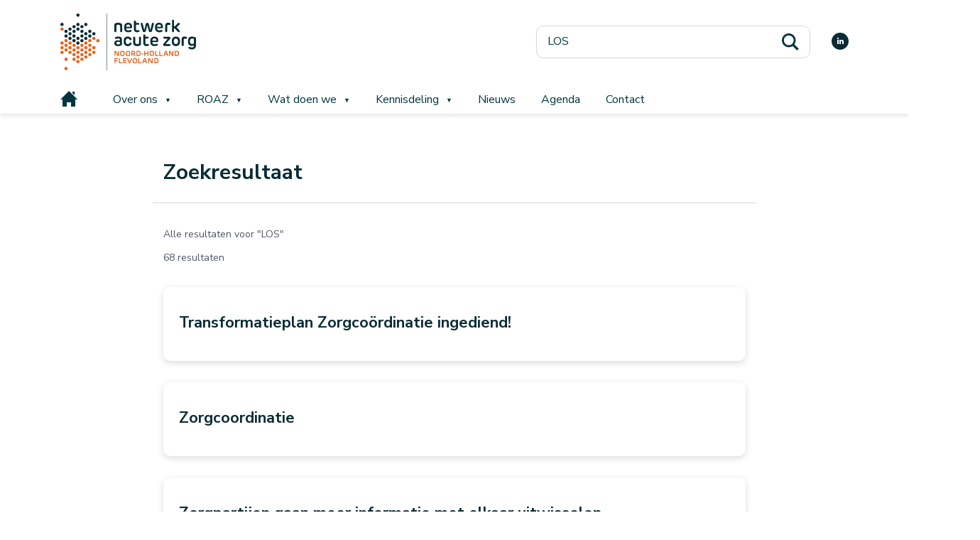

--- FILE ---
content_type: text/html; charset=UTF-8
request_url: https://netwerkacutezorgnhfl.nl/page/2/?s=LOS
body_size: 28383
content:
<!doctype html>
<html class="site no-js" lang="nl-NL">
<head>
	<meta charset="UTF-8">
<script type="text/javascript">
/* <![CDATA[ */
var gform;gform||(document.addEventListener("gform_main_scripts_loaded",function(){gform.scriptsLoaded=!0}),document.addEventListener("gform/theme/scripts_loaded",function(){gform.themeScriptsLoaded=!0}),window.addEventListener("DOMContentLoaded",function(){gform.domLoaded=!0}),gform={domLoaded:!1,scriptsLoaded:!1,themeScriptsLoaded:!1,isFormEditor:()=>"function"==typeof InitializeEditor,callIfLoaded:function(o){return!(!gform.domLoaded||!gform.scriptsLoaded||!gform.themeScriptsLoaded&&!gform.isFormEditor()||(gform.isFormEditor()&&console.warn("The use of gform.initializeOnLoaded() is deprecated in the form editor context and will be removed in Gravity Forms 3.1."),o(),0))},initializeOnLoaded:function(o){gform.callIfLoaded(o)||(document.addEventListener("gform_main_scripts_loaded",()=>{gform.scriptsLoaded=!0,gform.callIfLoaded(o)}),document.addEventListener("gform/theme/scripts_loaded",()=>{gform.themeScriptsLoaded=!0,gform.callIfLoaded(o)}),window.addEventListener("DOMContentLoaded",()=>{gform.domLoaded=!0,gform.callIfLoaded(o)}))},hooks:{action:{},filter:{}},addAction:function(o,r,e,t){gform.addHook("action",o,r,e,t)},addFilter:function(o,r,e,t){gform.addHook("filter",o,r,e,t)},doAction:function(o){gform.doHook("action",o,arguments)},applyFilters:function(o){return gform.doHook("filter",o,arguments)},removeAction:function(o,r){gform.removeHook("action",o,r)},removeFilter:function(o,r,e){gform.removeHook("filter",o,r,e)},addHook:function(o,r,e,t,n){null==gform.hooks[o][r]&&(gform.hooks[o][r]=[]);var d=gform.hooks[o][r];null==n&&(n=r+"_"+d.length),gform.hooks[o][r].push({tag:n,callable:e,priority:t=null==t?10:t})},doHook:function(r,o,e){var t;if(e=Array.prototype.slice.call(e,1),null!=gform.hooks[r][o]&&((o=gform.hooks[r][o]).sort(function(o,r){return o.priority-r.priority}),o.forEach(function(o){"function"!=typeof(t=o.callable)&&(t=window[t]),"action"==r?t.apply(null,e):e[0]=t.apply(null,e)})),"filter"==r)return e[0]},removeHook:function(o,r,t,n){var e;null!=gform.hooks[o][r]&&(e=(e=gform.hooks[o][r]).filter(function(o,r,e){return!!(null!=n&&n!=o.tag||null!=t&&t!=o.priority)}),gform.hooks[o][r]=e)}});
/* ]]> */
</script>

	<meta http-equiv="X-UA-Compatible" content="IE=Edge"/>
	<meta name="viewport" content="width=device-width, initial-scale=1"/>

	<title>Je hebt gezocht naar LOS - Pagina 2 van 7 - Netwerk Acute Zorg Noord-Holland/Flevoland</title>

	<meta name='robots' content='noindex, follow' />

	<!-- This site is optimized with the Yoast SEO plugin v26.6 - https://yoast.com/wordpress/plugins/seo/ -->
	<meta property="og:locale" content="nl_NL" />
	<meta property="og:type" content="article" />
	<meta property="og:title" content="Je hebt gezocht naar LOS - Pagina 2 van 7 - Netwerk Acute Zorg Noord-Holland/Flevoland" />
	<meta property="og:url" content="https://netwerkacutezorgnhfl.nl/search/LOS/" />
	<meta property="og:site_name" content="Netwerk Acute Zorg Noord-Holland/Flevoland" />
	<meta name="twitter:card" content="summary_large_image" />
	<meta name="twitter:title" content="Je hebt gezocht naar LOS - Pagina 2 van 7 - Netwerk Acute Zorg Noord-Holland/Flevoland" />
	<script type="application/ld+json" class="yoast-schema-graph">{"@context":"https://schema.org","@graph":[{"@type":["CollectionPage","SearchResultsPage"],"@id":"https://netwerkacutezorgnhfl.nl/?s=LOS","url":"https://netwerkacutezorgnhfl.nl/?s=LOS","name":"Je hebt gezocht naar LOS - Pagina 2 van 7 - Netwerk Acute Zorg Noord-Holland/Flevoland","isPartOf":{"@id":"https://netwerkacutezorgnhfl.nl/#website"},"primaryImageOfPage":{"@id":"#primaryimage"},"image":{"@id":"#primaryimage"},"thumbnailUrl":"https://netwerkacutezorgnhfl.nl/wp-content/uploads/2025/07/Zorgcoordinatie.jpg","inLanguage":"nl-NL"},{"@type":"ImageObject","inLanguage":"nl-NL","@id":"#primaryimage","url":"https://netwerkacutezorgnhfl.nl/wp-content/uploads/2025/07/Zorgcoordinatie.jpg","contentUrl":"https://netwerkacutezorgnhfl.nl/wp-content/uploads/2025/07/Zorgcoordinatie.jpg","width":891,"height":517},{"@type":"WebSite","@id":"https://netwerkacutezorgnhfl.nl/#website","url":"https://netwerkacutezorgnhfl.nl/","name":"Netwerk Acute Zorg Noord-Holland/Flevoland","description":"","publisher":{"@id":"https://netwerkacutezorgnhfl.nl/#organization"},"potentialAction":[{"@type":"SearchAction","target":{"@type":"EntryPoint","urlTemplate":"https://netwerkacutezorgnhfl.nl/?s={search_term_string}"},"query-input":{"@type":"PropertyValueSpecification","valueRequired":true,"valueName":"search_term_string"}}],"inLanguage":"nl-NL"},{"@type":"Organization","@id":"https://netwerkacutezorgnhfl.nl/#organization","name":"Netwerk Acute Zorg Noord-Holland/Flevoland","url":"https://netwerkacutezorgnhfl.nl/","logo":{"@type":"ImageObject","inLanguage":"nl-NL","@id":"https://netwerkacutezorgnhfl.nl/#/schema/logo/image/","url":"https://netwerkacutezorgnhfl.nl/wp-content/uploads/2022/10/logo.png","contentUrl":"https://netwerkacutezorgnhfl.nl/wp-content/uploads/2022/10/logo.png","width":193,"height":81,"caption":"Netwerk Acute Zorg Noord-Holland/Flevoland"},"image":{"@id":"https://netwerkacutezorgnhfl.nl/#/schema/logo/image/"}}]}</script>
	<!-- / Yoast SEO plugin. -->


<link rel='dns-prefetch' href='//cdn.jsdelivr.net' />
<link rel="alternate" type="application/rss+xml" title="Netwerk Acute Zorg Noord-Holland/Flevoland &raquo; zoekresultaten voor &#8220;LOS&#8221; feed" href="https://netwerkacutezorgnhfl.nl/search/LOS/feed/rss2/" />
<style id='wp-img-auto-sizes-contain-inline-css' type='text/css'>
img:is([sizes=auto i],[sizes^="auto," i]){contain-intrinsic-size:3000px 1500px}
/*# sourceURL=wp-img-auto-sizes-contain-inline-css */
</style>
<style id='wp-block-library-inline-css' type='text/css'>
:root{--wp-block-synced-color:#7a00df;--wp-block-synced-color--rgb:122,0,223;--wp-bound-block-color:var(--wp-block-synced-color);--wp-editor-canvas-background:#ddd;--wp-admin-theme-color:#007cba;--wp-admin-theme-color--rgb:0,124,186;--wp-admin-theme-color-darker-10:#006ba1;--wp-admin-theme-color-darker-10--rgb:0,107,160.5;--wp-admin-theme-color-darker-20:#005a87;--wp-admin-theme-color-darker-20--rgb:0,90,135;--wp-admin-border-width-focus:2px}@media (min-resolution:192dpi){:root{--wp-admin-border-width-focus:1.5px}}.wp-element-button{cursor:pointer}:root .has-very-light-gray-background-color{background-color:#eee}:root .has-very-dark-gray-background-color{background-color:#313131}:root .has-very-light-gray-color{color:#eee}:root .has-very-dark-gray-color{color:#313131}:root .has-vivid-green-cyan-to-vivid-cyan-blue-gradient-background{background:linear-gradient(135deg,#00d084,#0693e3)}:root .has-purple-crush-gradient-background{background:linear-gradient(135deg,#34e2e4,#4721fb 50%,#ab1dfe)}:root .has-hazy-dawn-gradient-background{background:linear-gradient(135deg,#faaca8,#dad0ec)}:root .has-subdued-olive-gradient-background{background:linear-gradient(135deg,#fafae1,#67a671)}:root .has-atomic-cream-gradient-background{background:linear-gradient(135deg,#fdd79a,#004a59)}:root .has-nightshade-gradient-background{background:linear-gradient(135deg,#330968,#31cdcf)}:root .has-midnight-gradient-background{background:linear-gradient(135deg,#020381,#2874fc)}:root{--wp--preset--font-size--normal:16px;--wp--preset--font-size--huge:42px}.has-regular-font-size{font-size:1em}.has-larger-font-size{font-size:2.625em}.has-normal-font-size{font-size:var(--wp--preset--font-size--normal)}.has-huge-font-size{font-size:var(--wp--preset--font-size--huge)}.has-text-align-center{text-align:center}.has-text-align-left{text-align:left}.has-text-align-right{text-align:right}.has-fit-text{white-space:nowrap!important}#end-resizable-editor-section{display:none}.aligncenter{clear:both}.items-justified-left{justify-content:flex-start}.items-justified-center{justify-content:center}.items-justified-right{justify-content:flex-end}.items-justified-space-between{justify-content:space-between}.screen-reader-text{border:0;clip-path:inset(50%);height:1px;margin:-1px;overflow:hidden;padding:0;position:absolute;width:1px;word-wrap:normal!important}.screen-reader-text:focus{background-color:#ddd;clip-path:none;color:#444;display:block;font-size:1em;height:auto;left:5px;line-height:normal;padding:15px 23px 14px;text-decoration:none;top:5px;width:auto;z-index:100000}html :where(.has-border-color){border-style:solid}html :where([style*=border-top-color]){border-top-style:solid}html :where([style*=border-right-color]){border-right-style:solid}html :where([style*=border-bottom-color]){border-bottom-style:solid}html :where([style*=border-left-color]){border-left-style:solid}html :where([style*=border-width]){border-style:solid}html :where([style*=border-top-width]){border-top-style:solid}html :where([style*=border-right-width]){border-right-style:solid}html :where([style*=border-bottom-width]){border-bottom-style:solid}html :where([style*=border-left-width]){border-left-style:solid}html :where(img[class*=wp-image-]){height:auto;max-width:100%}:where(figure){margin:0 0 1em}html :where(.is-position-sticky){--wp-admin--admin-bar--position-offset:var(--wp-admin--admin-bar--height,0px)}@media screen and (max-width:600px){html :where(.is-position-sticky){--wp-admin--admin-bar--position-offset:0px}}

/*# sourceURL=wp-block-library-inline-css */
</style><style id='global-styles-inline-css' type='text/css'>
:root{--wp--preset--aspect-ratio--square: 1;--wp--preset--aspect-ratio--4-3: 4/3;--wp--preset--aspect-ratio--3-4: 3/4;--wp--preset--aspect-ratio--3-2: 3/2;--wp--preset--aspect-ratio--2-3: 2/3;--wp--preset--aspect-ratio--16-9: 16/9;--wp--preset--aspect-ratio--9-16: 9/16;--wp--preset--color--black: #000000;--wp--preset--color--cyan-bluish-gray: #abb8c3;--wp--preset--color--white: #ffffff;--wp--preset--color--pale-pink: #f78da7;--wp--preset--color--vivid-red: #cf2e2e;--wp--preset--color--luminous-vivid-orange: #ff6900;--wp--preset--color--luminous-vivid-amber: #fcb900;--wp--preset--color--light-green-cyan: #7bdcb5;--wp--preset--color--vivid-green-cyan: #00d084;--wp--preset--color--pale-cyan-blue: #8ed1fc;--wp--preset--color--vivid-cyan-blue: #0693e3;--wp--preset--color--vivid-purple: #9b51e0;--wp--preset--gradient--vivid-cyan-blue-to-vivid-purple: linear-gradient(135deg,rgb(6,147,227) 0%,rgb(155,81,224) 100%);--wp--preset--gradient--light-green-cyan-to-vivid-green-cyan: linear-gradient(135deg,rgb(122,220,180) 0%,rgb(0,208,130) 100%);--wp--preset--gradient--luminous-vivid-amber-to-luminous-vivid-orange: linear-gradient(135deg,rgb(252,185,0) 0%,rgb(255,105,0) 100%);--wp--preset--gradient--luminous-vivid-orange-to-vivid-red: linear-gradient(135deg,rgb(255,105,0) 0%,rgb(207,46,46) 100%);--wp--preset--gradient--very-light-gray-to-cyan-bluish-gray: linear-gradient(135deg,rgb(238,238,238) 0%,rgb(169,184,195) 100%);--wp--preset--gradient--cool-to-warm-spectrum: linear-gradient(135deg,rgb(74,234,220) 0%,rgb(151,120,209) 20%,rgb(207,42,186) 40%,rgb(238,44,130) 60%,rgb(251,105,98) 80%,rgb(254,248,76) 100%);--wp--preset--gradient--blush-light-purple: linear-gradient(135deg,rgb(255,206,236) 0%,rgb(152,150,240) 100%);--wp--preset--gradient--blush-bordeaux: linear-gradient(135deg,rgb(254,205,165) 0%,rgb(254,45,45) 50%,rgb(107,0,62) 100%);--wp--preset--gradient--luminous-dusk: linear-gradient(135deg,rgb(255,203,112) 0%,rgb(199,81,192) 50%,rgb(65,88,208) 100%);--wp--preset--gradient--pale-ocean: linear-gradient(135deg,rgb(255,245,203) 0%,rgb(182,227,212) 50%,rgb(51,167,181) 100%);--wp--preset--gradient--electric-grass: linear-gradient(135deg,rgb(202,248,128) 0%,rgb(113,206,126) 100%);--wp--preset--gradient--midnight: linear-gradient(135deg,rgb(2,3,129) 0%,rgb(40,116,252) 100%);--wp--preset--font-size--small: 13px;--wp--preset--font-size--medium: 20px;--wp--preset--font-size--large: 36px;--wp--preset--font-size--x-large: 42px;--wp--preset--spacing--20: 0.44rem;--wp--preset--spacing--30: 0.67rem;--wp--preset--spacing--40: 1rem;--wp--preset--spacing--50: 1.5rem;--wp--preset--spacing--60: 2.25rem;--wp--preset--spacing--70: 3.38rem;--wp--preset--spacing--80: 5.06rem;--wp--preset--shadow--natural: 6px 6px 9px rgba(0, 0, 0, 0.2);--wp--preset--shadow--deep: 12px 12px 50px rgba(0, 0, 0, 0.4);--wp--preset--shadow--sharp: 6px 6px 0px rgba(0, 0, 0, 0.2);--wp--preset--shadow--outlined: 6px 6px 0px -3px rgb(255, 255, 255), 6px 6px rgb(0, 0, 0);--wp--preset--shadow--crisp: 6px 6px 0px rgb(0, 0, 0);}:where(.is-layout-flex){gap: 0.5em;}:where(.is-layout-grid){gap: 0.5em;}body .is-layout-flex{display: flex;}.is-layout-flex{flex-wrap: wrap;align-items: center;}.is-layout-flex > :is(*, div){margin: 0;}body .is-layout-grid{display: grid;}.is-layout-grid > :is(*, div){margin: 0;}:where(.wp-block-columns.is-layout-flex){gap: 2em;}:where(.wp-block-columns.is-layout-grid){gap: 2em;}:where(.wp-block-post-template.is-layout-flex){gap: 1.25em;}:where(.wp-block-post-template.is-layout-grid){gap: 1.25em;}.has-black-color{color: var(--wp--preset--color--black) !important;}.has-cyan-bluish-gray-color{color: var(--wp--preset--color--cyan-bluish-gray) !important;}.has-white-color{color: var(--wp--preset--color--white) !important;}.has-pale-pink-color{color: var(--wp--preset--color--pale-pink) !important;}.has-vivid-red-color{color: var(--wp--preset--color--vivid-red) !important;}.has-luminous-vivid-orange-color{color: var(--wp--preset--color--luminous-vivid-orange) !important;}.has-luminous-vivid-amber-color{color: var(--wp--preset--color--luminous-vivid-amber) !important;}.has-light-green-cyan-color{color: var(--wp--preset--color--light-green-cyan) !important;}.has-vivid-green-cyan-color{color: var(--wp--preset--color--vivid-green-cyan) !important;}.has-pale-cyan-blue-color{color: var(--wp--preset--color--pale-cyan-blue) !important;}.has-vivid-cyan-blue-color{color: var(--wp--preset--color--vivid-cyan-blue) !important;}.has-vivid-purple-color{color: var(--wp--preset--color--vivid-purple) !important;}.has-black-background-color{background-color: var(--wp--preset--color--black) !important;}.has-cyan-bluish-gray-background-color{background-color: var(--wp--preset--color--cyan-bluish-gray) !important;}.has-white-background-color{background-color: var(--wp--preset--color--white) !important;}.has-pale-pink-background-color{background-color: var(--wp--preset--color--pale-pink) !important;}.has-vivid-red-background-color{background-color: var(--wp--preset--color--vivid-red) !important;}.has-luminous-vivid-orange-background-color{background-color: var(--wp--preset--color--luminous-vivid-orange) !important;}.has-luminous-vivid-amber-background-color{background-color: var(--wp--preset--color--luminous-vivid-amber) !important;}.has-light-green-cyan-background-color{background-color: var(--wp--preset--color--light-green-cyan) !important;}.has-vivid-green-cyan-background-color{background-color: var(--wp--preset--color--vivid-green-cyan) !important;}.has-pale-cyan-blue-background-color{background-color: var(--wp--preset--color--pale-cyan-blue) !important;}.has-vivid-cyan-blue-background-color{background-color: var(--wp--preset--color--vivid-cyan-blue) !important;}.has-vivid-purple-background-color{background-color: var(--wp--preset--color--vivid-purple) !important;}.has-black-border-color{border-color: var(--wp--preset--color--black) !important;}.has-cyan-bluish-gray-border-color{border-color: var(--wp--preset--color--cyan-bluish-gray) !important;}.has-white-border-color{border-color: var(--wp--preset--color--white) !important;}.has-pale-pink-border-color{border-color: var(--wp--preset--color--pale-pink) !important;}.has-vivid-red-border-color{border-color: var(--wp--preset--color--vivid-red) !important;}.has-luminous-vivid-orange-border-color{border-color: var(--wp--preset--color--luminous-vivid-orange) !important;}.has-luminous-vivid-amber-border-color{border-color: var(--wp--preset--color--luminous-vivid-amber) !important;}.has-light-green-cyan-border-color{border-color: var(--wp--preset--color--light-green-cyan) !important;}.has-vivid-green-cyan-border-color{border-color: var(--wp--preset--color--vivid-green-cyan) !important;}.has-pale-cyan-blue-border-color{border-color: var(--wp--preset--color--pale-cyan-blue) !important;}.has-vivid-cyan-blue-border-color{border-color: var(--wp--preset--color--vivid-cyan-blue) !important;}.has-vivid-purple-border-color{border-color: var(--wp--preset--color--vivid-purple) !important;}.has-vivid-cyan-blue-to-vivid-purple-gradient-background{background: var(--wp--preset--gradient--vivid-cyan-blue-to-vivid-purple) !important;}.has-light-green-cyan-to-vivid-green-cyan-gradient-background{background: var(--wp--preset--gradient--light-green-cyan-to-vivid-green-cyan) !important;}.has-luminous-vivid-amber-to-luminous-vivid-orange-gradient-background{background: var(--wp--preset--gradient--luminous-vivid-amber-to-luminous-vivid-orange) !important;}.has-luminous-vivid-orange-to-vivid-red-gradient-background{background: var(--wp--preset--gradient--luminous-vivid-orange-to-vivid-red) !important;}.has-very-light-gray-to-cyan-bluish-gray-gradient-background{background: var(--wp--preset--gradient--very-light-gray-to-cyan-bluish-gray) !important;}.has-cool-to-warm-spectrum-gradient-background{background: var(--wp--preset--gradient--cool-to-warm-spectrum) !important;}.has-blush-light-purple-gradient-background{background: var(--wp--preset--gradient--blush-light-purple) !important;}.has-blush-bordeaux-gradient-background{background: var(--wp--preset--gradient--blush-bordeaux) !important;}.has-luminous-dusk-gradient-background{background: var(--wp--preset--gradient--luminous-dusk) !important;}.has-pale-ocean-gradient-background{background: var(--wp--preset--gradient--pale-ocean) !important;}.has-electric-grass-gradient-background{background: var(--wp--preset--gradient--electric-grass) !important;}.has-midnight-gradient-background{background: var(--wp--preset--gradient--midnight) !important;}.has-small-font-size{font-size: var(--wp--preset--font-size--small) !important;}.has-medium-font-size{font-size: var(--wp--preset--font-size--medium) !important;}.has-large-font-size{font-size: var(--wp--preset--font-size--large) !important;}.has-x-large-font-size{font-size: var(--wp--preset--font-size--x-large) !important;}
/*# sourceURL=global-styles-inline-css */
</style>

<style id='classic-theme-styles-inline-css' type='text/css'>
/*! This file is auto-generated */
.wp-block-button__link{color:#fff;background-color:#32373c;border-radius:9999px;box-shadow:none;text-decoration:none;padding:calc(.667em + 2px) calc(1.333em + 2px);font-size:1.125em}.wp-block-file__button{background:#32373c;color:#fff;text-decoration:none}
/*# sourceURL=/wp-includes/css/classic-themes.min.css */
</style>
<link rel='stylesheet' id='search-filter-plugin-styles-css' href='https://netwerkacutezorgnhfl.nl/wp-content/plugins/search-filter-pro/public/assets/css/search-filter.min.css?ver=2.5.21' type='text/css' media='all' />
<link rel='stylesheet' id='main-css' href='https://netwerkacutezorgnhfl.nl/wp-content/themes/eenvoudiq/assets/public/css/main.css?ver=1.0.0' type='text/css' media='all' />
<link rel='stylesheet' id='flickity-css' href='https://cdn.jsdelivr.net/npm/flickity@2/dist/flickity.min.css' type='text/css' media='all' />
<link rel='stylesheet' id='flickity-fade-css' href='https://cdn.jsdelivr.net/npm/flickity-fade@1/flickity-fade.css' type='text/css' media='all' />
<script type="text/javascript" src="https://netwerkacutezorgnhfl.nl/wp-includes/js/jquery/jquery.min.js?ver=3.7.1" id="jquery-core-js"></script>
<script type="text/javascript" src="https://netwerkacutezorgnhfl.nl/wp-includes/js/jquery/jquery-migrate.min.js?ver=3.4.1" id="jquery-migrate-js"></script>
<script type="text/javascript" id="search-filter-plugin-build-js-extra">
/* <![CDATA[ */
var SF_LDATA = {"ajax_url":"https://netwerkacutezorgnhfl.nl/wp-admin/admin-ajax.php","home_url":"https://netwerkacutezorgnhfl.nl/","extensions":[]};
//# sourceURL=search-filter-plugin-build-js-extra
/* ]]> */
</script>
<script type="text/javascript" src="https://netwerkacutezorgnhfl.nl/wp-content/plugins/search-filter-pro/public/assets/js/search-filter-build.min.js?ver=2.5.21" id="search-filter-plugin-build-js"></script>
<script type="text/javascript" src="https://netwerkacutezorgnhfl.nl/wp-content/plugins/search-filter-pro/public/assets/js/chosen.jquery.min.js?ver=2.5.21" id="search-filter-plugin-chosen-js"></script>
<link rel="https://api.w.org/" href="https://netwerkacutezorgnhfl.nl/wp-json/" /><link rel="EditURI" type="application/rsd+xml" title="RSD" href="https://netwerkacutezorgnhfl.nl/xmlrpc.php?rsd" />
<meta name="generator" content="WordPress 6.9" />
		<style type="text/css" id="wp-custom-css">
			.single-em-team .team-box-right .more-details {
	display: none;
}

.content h2, .content .h2, .content h3, .content .h3 {
	margin-bottom: 0;
}		</style>
		<link rel='stylesheet' id='gform_basic-css' href='https://netwerkacutezorgnhfl.nl/wp-content/plugins/gravityforms/assets/css/dist/basic.min.css?ver=2.9.24' type='text/css' media='all' />
<link rel='stylesheet' id='gform_theme_components-css' href='https://netwerkacutezorgnhfl.nl/wp-content/plugins/gravityforms/assets/css/dist/theme-components.min.css?ver=2.9.24' type='text/css' media='all' />
<link rel='stylesheet' id='gform_theme-css' href='https://netwerkacutezorgnhfl.nl/wp-content/plugins/gravityforms/assets/css/dist/theme.min.css?ver=2.9.24' type='text/css' media='all' />
</head>
<body class="search search-results paged paged-2 search-paged-2 wp-theme-eenvoudiq">

	<h1 class="screen-reader">Je hebt gezocht naar LOS - Pagina 2 van 7 - Netwerk Acute Zorg Noord-Holland/Flevoland</h1>

			

<style type="text/css">
	@media screen and (min-width: 993px) {
		.topbar-up .menuRow .menu-col .menu-col-inner ul li a {
			padding-bottom: .8rem;
		}
	}
</style>

<div class="topbar-up">
	
	<div class="inner">

	<div class="mobileBackground">
		<svg xmlns="http://www.w3.org/2000/svg" width="348.027" height="360.345" viewBox="0 0 348.027 360.345">
    <g id="Group_42" data-name="Group 42" transform="translate(-89.817 -177.556)" opacity="0.06">
        <g id="Group_41" data-name="Group 41" transform="translate(89.817 177.556)">
        <path id="Path_35" data-name="Path 35" d="M132.61,129.134c.2,7.949-6.66,15.027-14.715,15.167a15.465,15.465,0,0,1-15.344-14.6c-.242-8.046,6.477-14.836,14.777-14.941a14.723,14.723,0,0,1,15.282,14.376" transform="translate(73.876 29.753)" fill="#eb611a"/>
        <path id="Path_36" data-name="Path 36" d="M80.092,129.425a15.17,15.17,0,0,1-14.965,14.844c-7.987-.022-15.021-6.991-15.013-14.879a14.993,14.993,0,0,1,29.978.035" transform="translate(-14.787 29.76)" fill="#eb611a"/>
        <path id="Path_37" data-name="Path 37" d="M130.327,122.631a14.209,14.209,0,0,1,14.812,14.575A14.9,14.9,0,0,1,130.6,152.329c-7.745.108-15.035-7.048-15.132-14.852a15.009,15.009,0,0,1,14.857-14.847" transform="translate(95.731 43.065)" fill="#eb611a"/>
        <path id="Path_38" data-name="Path 38" d="M119.016,137.031a14.936,14.936,0,0,1-14.4,15.347c-7.9.242-14.976-6.6-15.172-14.655a14.674,14.674,0,0,1,14.481-15.1,14.526,14.526,0,0,1,15.094,14.411" transform="translate(51.711 43.043)" fill="#eb611a"/>
        <path id="Path_39" data-name="Path 39" d="M106.126,129.139a14.616,14.616,0,0,1-14.389,15.153A15.226,15.226,0,0,1,76.484,129.7a14.759,14.759,0,0,1,14.693-14.941c8.611-.113,14.863,5.893,14.949,14.376" transform="translate(29.798 29.759)" fill="#eb611a"/>
        <path id="Path_40" data-name="Path 40" d="M128.806,129.138c.1-8.458,6.345-14.451,14.962-14.37a14.849,14.849,0,0,1,14.7,14.911,15.251,15.251,0,0,1-15.229,14.583,14.715,14.715,0,0,1-14.429-15.124" transform="translate(118.283 29.768)" fill="#eb611a"/>
        <path id="Path_41" data-name="Path 41" d="M169.99,114.766A14.712,14.712,0,0,1,184.9,129.413a15.133,15.133,0,0,1-14.919,14.849A14.643,14.643,0,0,1,155.321,129.4c-.016-8.512,6.111-14.623,14.669-14.634" transform="translate(163.123 29.767)" fill="#eb611a"/>
        <path id="Path_42" data-name="Path 42" d="M36.993,136.7c.245-8.323,6.806-14.346,15.326-14.063a14.816,14.816,0,0,1,14.22,15.371c-.4,7.974-7.758,14.76-15.517,14.308A14.915,14.915,0,0,1,36.993,136.7" transform="translate(-36.986 43.061)" fill="#eb611a"/>
        <path id="Path_43" data-name="Path 43" d="M78.307,122.637c8.119.089,14.976,7.021,14.766,14.93-.207,7.831-7.524,14.908-15.256,14.755a15.091,15.091,0,0,1-14.489-15.245c.092-8.428,6.426-14.534,14.978-14.44" transform="translate(7.558 43.075)" fill="#eb611a"/>
        <path id="Path_44" data-name="Path 44" d="M91.48,205.524a14.674,14.674,0,0,1-14.914-14.16c-.277-7.955,6.773-15.124,14.833-15.083a14.811,14.811,0,0,1,14.459,14.674A14.4,14.4,0,0,1,91.48,205.524" transform="translate(29.931 133.79)" fill="#eb611a"/>
        <path id="Path_45" data-name="Path 45" d="M63.421,121.638a14.475,14.475,0,0,1,15.118-14.359,14.758,14.758,0,0,1,14.115,14.838,15.074,15.074,0,0,1-14.6,14.508,14.727,14.727,0,0,1-14.629-14.986" transform="translate(7.713 17.093)" fill="#eb611a"/>
        <path id="Path_46" data-name="Path 46" d="M118.859,183.5a14.7,14.7,0,0,1-14.551,14.548A14.853,14.853,0,0,1,89.521,183a15.091,15.091,0,0,1,14.96-14.281A14.873,14.873,0,0,1,118.859,183.5" transform="translate(51.841 120.998)" fill="#eb611a"/>
        <path id="Path_47" data-name="Path 47" d="M78.119,105.792A14.456,14.456,0,0,1,63.426,91.677,14.716,14.716,0,0,1,77.8,76.441c7.882-.161,14.946,6.94,14.855,14.933a14.728,14.728,0,0,1-14.54,14.419" transform="translate(7.714 -35.047)" fill="#eb611a"/>
        <path id="Path_48" data-name="Path 48" d="M103.932,105.79A14.789,14.789,0,0,1,89.5,91.207a15.148,15.148,0,0,1,15.059-14.766A14.969,14.969,0,0,1,118.9,91.161a14.617,14.617,0,0,1-14.97,14.629" transform="translate(51.822 -35.048)" fill="#eb611a"/>
        <path id="Path_49" data-name="Path 49" d="M91.476,113.274A14.734,14.734,0,0,1,76.621,98.5,15.161,15.161,0,0,1,91.209,83.944a14.7,14.7,0,0,1,14.658,14.281,14.4,14.4,0,0,1-14.392,15.048" transform="translate(30.035 -22.357)" fill="#eb611a"/>
        <path id="Path_50" data-name="Path 50" d="M104.378,107.274A14.671,14.671,0,0,1,118.9,121.679a14.908,14.908,0,0,1-14.785,14.938A15.155,15.155,0,0,1,89.5,122.078a14.778,14.778,0,0,1,14.873-14.8" transform="translate(51.82 17.098)" fill="#eb611a"/>
        <path id="Path_52" data-name="Path 52" d="M104.47,184.08a14.681,14.681,0,0,1,14.4,14.661,14.856,14.856,0,0,1-14.551,14.626,15.08,15.08,0,0,1-14.8-15.118A14.765,14.765,0,0,1,104.47,184.08" transform="translate(51.841 146.978)" fill="#eb611a"/>
        <path id="Path_54" data-name="Path 54" d="M143.424,113.27a14.492,14.492,0,0,1-14.556-14.949,14.766,14.766,0,0,1,14.6-14.378c7.9-.032,14.951,7.215,14.707,15.113a14.687,14.687,0,0,1-14.755,14.214" transform="translate(118.385 -22.356)" fill="#eb611a"/>
        <path id="Path_55" data-name="Path 55" d="M131.8,83.5a14.51,14.51,0,1,1-29.007-.81,14.509,14.509,0,1,1,29.007.81" transform="translate(74.289 -48.337)" fill="#eb611a"/>
        <path id="Path_56" data-name="Path 56" d="M128.869,144.958a14.453,14.453,0,0,1,14.19-14.766,14.68,14.68,0,0,1,15.078,14.647A15.016,15.016,0,0,1,143.5,159.43a14.754,14.754,0,0,1-14.631-14.472" transform="translate(118.389 55.845)" fill="#eb611a"/>
        <path id="Path_57" data-name="Path 57" d="M128.866,114.222a14.727,14.727,0,0,1,14.758-14.879,14.7,14.7,0,1,1-.344,29.4,14.671,14.671,0,0,1-14.413-14.521" transform="translate(118.386 3.686)" fill="#eb611a"/>
        <path id="Path_58" data-name="Path 58" d="M130.27,107.273a14.422,14.422,0,0,1,14.521,14.246,14.668,14.668,0,0,1-14.464,15.108,15.07,15.07,0,0,1-14.685-14.4,14.653,14.653,0,0,1,14.629-14.957" transform="translate(96.014 17.096)" fill="#eb611a"/>
        <path id="Path_59" data-name="Path 59" d="M51.876,90.307A14.583,14.583,0,0,1,37.013,75.622,14.957,14.957,0,0,1,51.507,61.064c7.92-.164,15,6.9,14.906,14.865A14.624,14.624,0,0,1,51.876,90.307" transform="translate(-36.942 -61.051)" fill="#eb611a"/>
        <path id="Path_60" data-name="Path 60" d="M51.724,105.749a14.7,14.7,0,0,1-14.7-14.376A14.919,14.919,0,0,1,51.972,76.457a15.042,15.042,0,0,1,14.394,14.83,14.7,14.7,0,0,1-14.642,14.462" transform="translate(-36.927 -35.02)" fill="#eb611a"/>
        <path id="Path_61" data-name="Path 61" d="M130.349,90.314a14.5,14.5,0,0,1-14.709-14.308,14.951,14.951,0,0,1,14.946-14.946,14.6,14.6,0,0,1,14.2,14.844,14.212,14.212,0,0,1-14.44,14.411" transform="translate(96.016 -61.057)" fill="#eb611a"/>
        <path id="Path_62" data-name="Path 62" d="M79.365,98.968a14.517,14.517,0,1,1-29.018-.877,14.516,14.516,0,1,1,29.018.877" transform="translate(-14.407 -22.357)" fill="#eb611a"/>
        <path id="Path_63" data-name="Path 63" d="M105.874,113.836a14.572,14.572,0,0,1-14.631,14.908A14.986,14.986,0,0,1,76.62,114.3c-.169-7.944,6.795-14.973,14.825-14.957a14.69,14.69,0,0,1,14.429,14.494" transform="translate(30.031 3.684)" fill="#eb611a"/>
        <path id="Path_64" data-name="Path 64" d="M104.217,90.3A14.7,14.7,0,0,1,89.508,75.4a15.126,15.126,0,0,1,14.787-14.341,14.9,14.9,0,0,1,14.6,14.411A14.5,14.5,0,0,1,104.217,90.3" transform="translate(51.82 -61.047)" fill="#eb611a"/>
        <path id="Path_65" data-name="Path 65" d="M77.708,121.251a14.7,14.7,0,0,1,.517-29.4,14.7,14.7,0,0,1-.517,29.4" transform="translate(7.713 -8.989)" fill="#eb611a"/>
        <path id="Path_67" data-name="Path 67" d="M78.262,182.529a14.268,14.268,0,0,1-14.83-14,14.539,14.539,0,0,1,14.548-15.1,14.881,14.881,0,0,1,14.637,14.489,14.5,14.5,0,0,1-14.354,14.615" transform="translate(7.724 95.141)" fill="#eb611a"/>
        <path id="Path_68" data-name="Path 68" d="M104.54,182.534a14.671,14.671,0,0,1-15.011-14.01c-.342-7.979,6.6-15.1,14.72-15.1a14.741,14.741,0,0,1,14.593,14.486,14.4,14.4,0,0,1-14.3,14.623" transform="translate(51.846 95.141)" fill="#eb611a"/>
        <path id="Path_69" data-name="Path 69" d="M105.866,82.992A14.264,14.264,0,0,1,91.284,97.774a14.582,14.582,0,0,1-14.661-14.23c-.2-7.957,6.709-14.957,14.782-14.968a14.583,14.583,0,0,1,14.462,14.416" transform="translate(30.033 -48.342)" fill="#eb611a"/>
        <path id="Path_70" data-name="Path 70" d="M117.3,113.274A14.369,14.369,0,0,1,102.79,98.858a14.52,14.52,0,1,1,29.028.008A14.338,14.338,0,0,1,117.3,113.274" transform="translate(74.288 -22.355)" fill="#eb611a"/>
        <path id="Path_71" data-name="Path 71" d="M144.793,106.24a14.58,14.58,0,0,1-14.513,15.011,14.7,14.7,0,0,1,.04-29.405,14.586,14.586,0,0,1,14.472,14.394" transform="translate(96.015 -8.992)" fill="#eb611a"/>
        <path id="Path_72" data-name="Path 72" d="M131.774,191.16a14.18,14.18,0,0,1-14.464,14.351,14.479,14.479,0,0,1-14.623-14.351,14.893,14.893,0,0,1,14.943-14.871,14.643,14.643,0,0,1,14.144,14.871" transform="translate(74.114 133.798)" fill="#eb611a"/>
        <path id="Path_73" data-name="Path 73" d="M79.348,191.058a14.2,14.2,0,0,1-14.373,14.456,14.546,14.546,0,0,1-14.739-14.922,14.964,14.964,0,0,1,14.857-14.308,14.664,14.664,0,0,1,14.254,14.774" transform="translate(-14.588 133.794)" fill="#eb611a"/>
        <path id="Path_74" data-name="Path 74" d="M50.332,144.722a14.531,14.531,0,1,1,29.058.339,14.53,14.53,0,1,1-29.058-.339" transform="translate(-14.418 55.852)" fill="#eb611a"/>
        <path id="Path_75" data-name="Path 75" d="M105.847,144.707a14.6,14.6,0,0,1-14.324,14.717A15.066,15.066,0,0,1,76.63,144.417a14.694,14.694,0,0,1,14.838-14.228,14.363,14.363,0,0,1,14.378,14.518" transform="translate(30.047 55.848)" fill="#eb611a"/>
        <path id="Path_76" data-name="Path 76" d="M63.428,152.866a14.221,14.221,0,0,1,14.058-14.76,14.563,14.563,0,0,1,15.134,14.5,14.724,14.724,0,0,1-14.542,14.534,14.421,14.421,0,0,1-14.65-14.276" transform="translate(7.723 69.226)" fill="#eb611a"/>
        <path id="Path_77" data-name="Path 77" d="M79.355,114.183a14.511,14.511,0,1,1-29.009-.573,14.508,14.508,0,1,1,29.009.573" transform="translate(-14.402 3.69)" fill="#eb611a"/>
        <path id="Path_78" data-name="Path 78" d="M131.857,175.481a14.538,14.538,0,1,1-29.074-.226,14.538,14.538,0,0,1,29.074.226" transform="translate(74.276 107.856)" fill="#eb611a"/>
        <path id="Path_79" data-name="Path 79" d="M51.688,182.536a14.563,14.563,0,0,1-14.666-14.314,14.671,14.671,0,1,1,29.341-.008,14.564,14.564,0,0,1-14.674,14.322" transform="translate(-36.929 95.14)" fill="#eb611a"/>
        <path id="Path_80" data-name="Path 80" d="M91.154,145.6a14.263,14.263,0,0,1,14.69,14.136,14.44,14.44,0,0,1-14.007,14.933,14.876,14.876,0,0,1-15.212-14.588A14.63,14.63,0,0,1,91.154,145.6" transform="translate(30.044 81.91)" fill="#eb611a"/>
        <path id="Path_81" data-name="Path 81" d="M144.767,183.225a14.25,14.25,0,0,1-14.053,14.79,14.587,14.587,0,0,1-15.075-14.6,14.989,14.989,0,0,1,14.553-14.631,14.647,14.647,0,0,1,14.575,14.437" transform="translate(96.019 121.118)" fill="#eb611a"/>
        <path id="Path_82" data-name="Path 82" d="M105.841,175.188a14.171,14.171,0,0,1-14,14.8,14.614,14.614,0,0,1-15.213-14.456,14.857,14.857,0,0,1,14.532-14.588,14.437,14.437,0,0,1,14.682,14.241" transform="translate(30.048 107.858)" fill="#eb611a"/>
        <path id="Path_83" data-name="Path 83" d="M131.8,144.767a14.495,14.495,0,1,1-28.988.247,14.5,14.5,0,1,1,28.988-.247" transform="translate(74.316 55.853)" fill="#eb611a"/>
        <path id="Path_84" data-name="Path 84" d="M128.867,160.014A14.353,14.353,0,0,1,143.339,145.6a14.593,14.593,0,0,1,14.782,14.2,14.832,14.832,0,0,1-14.908,14.884,14.625,14.625,0,0,1-14.346-14.674" transform="translate(118.388 81.91)" fill="#eb611a"/>
        <path id="Path_85" data-name="Path 85" d="M130.112,138.1a14.126,14.126,0,0,1,14.645,14.12,14.349,14.349,0,0,1-14.623,14.927,14.7,14.7,0,0,1-14.491-14.572,14.48,14.48,0,0,1,14.47-14.475" transform="translate(96.024 69.225)" fill="#eb611a"/>
        <path id="Path_86" data-name="Path 86" d="M144.754,168.284a14.1,14.1,0,0,1-14.529,14.235,14.455,14.455,0,0,1-14.58-14.359,14.78,14.78,0,0,1,15.038-14.728,14.454,14.454,0,0,1,14.072,14.852" transform="translate(96.029 95.147)" fill="#eb611a"/>
        <path id="Path_87" data-name="Path 87" d="M171.216,168.261a14.086,14.086,0,0,1-14.5,14.26,14.36,14.36,0,0,1-14.548-14.351,14.648,14.648,0,0,1,14.97-14.736,14.407,14.407,0,0,1,14.074,14.828" transform="translate(140.885 95.149)" fill="#eb611a"/>
        <path id="Path_88" data-name="Path 88" d="M171.224,152.3a14.278,14.278,0,0,1-14.018,14.849,14.6,14.6,0,0,1-15.04-14.639,14.366,14.366,0,0,1,14.5-14.408,14.075,14.075,0,0,1,14.559,14.2" transform="translate(140.877 69.224)" fill="#eb611a"/>
        <path id="Path_89" data-name="Path 89" d="M51.981,138.1a14.515,14.515,0,1,1-14.951,14,14.609,14.609,0,0,1,14.951-14" transform="translate(-36.926 69.225)" fill="#eb611a"/>
        <path id="Path_90" data-name="Path 90" d="M131.8,113.9a14.5,14.5,0,1,1-14.5-14.559A14.555,14.555,0,0,1,131.8,113.9" transform="translate(74.296 3.688)" fill="#eb611a"/>
        <path id="Path_91" data-name="Path 91" d="M117.393,145.6a14.326,14.326,0,0,1,14.427,14.435,14.509,14.509,0,1,1-29.012-.234,14.138,14.138,0,0,1,14.586-14.2" transform="translate(74.317 81.906)" fill="#eb611a"/>
        <path id="Path_92" data-name="Path 92" d="M79.331,161.045a14.444,14.444,0,0,1-15.29,13.6C55.7,174.169,49.8,167.313,50.4,158.79c.568-7.987,7.263-13.654,15.554-13.165a14.347,14.347,0,0,1,13.374,15.42" transform="translate(-14.372 81.902)" fill="#eb611a"/>
        <path id="Path_93" data-name="Path 93" d="M143.736,189.979a14.514,14.514,0,1,1-.258-29.023,14.793,14.793,0,0,1,14.642,14.435,14.549,14.549,0,0,1-14.384,14.588" transform="translate(118.392 107.877)" fill="#eb611a"/>
        <path id="Path_94" data-name="Path 94" d="M104.48,138.1a14.512,14.512,0,0,1-.172,29.023,14.516,14.516,0,1,1,.172-29.023" transform="translate(51.845 69.224)" fill="#eb611a"/>
        <path id="Path_95" data-name="Path 95" d="M171.2,121.881a14.611,14.611,0,0,1-14.3,14.7,14.842,14.842,0,0,1-14.717-14.386,14.545,14.545,0,0,1,14.742-14.914,14.375,14.375,0,0,1,14.279,14.6" transform="translate(140.903 17.101)" fill="#eb611a"/>
        <path id="Path_96" data-name="Path 96" d="M171.217,106.678A14.519,14.519,0,1,1,157.033,91.85a14.573,14.573,0,0,1,14.185,14.828" transform="translate(140.914 -8.988)" fill="#eb611a"/>
        </g>
    </g>
    </svg>	</div>

		<div class="container">
			<div class="row">
				<div class="col-lg-5">
					<a href="/">
						<svg class="logo" xmlns="http://www.w3.org/2000/svg" width="191.11" height="80.345" viewBox="0 0 191.11 80.345">
						<g id="Group_124" data-name="Group 124" transform="translate(-15.786 -12.931)">
							<path id="Path_437" data-name="Path 437" d="M315.794,71.155q.629-2.724,1.258-5.448c.256-1.1.5-2.208.787-3.3.28-1.078.937-1.543,1.808-1.338s1.288,1,1,2.13c-.572,2.226-1.2,4.439-1.8,6.657-.251.921-.464,1.856-.778,2.756a2.258,2.258,0,0,1-2.323,1.669,2.213,2.213,0,0,1-2.262-1.748c-.632-2.321-1.166-4.668-1.743-7-.067-.271-.151-.537-.309-1.1-.663,2.676-1.247,5.077-1.854,7.472-.451,1.78-1.311,2.487-2.751,2.34a2.018,2.018,0,0,1-1.912-1.443c-.949-3.3-1.871-6.6-2.739-9.917a1.4,1.4,0,0,1,1.153-1.831c.81-.149,1.473.323,1.722,1.344.671,2.75,1.3,5.509,1.95,8.264a.838.838,0,0,0,.275.5q.623-2.668,1.246-5.336c.225-.965.429-1.935.688-2.891a2.3,2.3,0,0,1,2.235-1.925,2.249,2.249,0,0,1,2.22,1.921c.595,2.368,1.134,4.749,1.7,7.124.087.365.182.727.274,1.091l.159.01" transform="translate(-173.166 -34.968)" fill="#0b2d35"/>
							<path id="Path_438" data-name="Path 438" d="M466.6,119.109a7.8,7.8,0,0,1-3.7.622,4.531,4.531,0,0,1-4.345-3.571,12.018,12.018,0,0,1-.012-5.587,4.886,4.886,0,0,1,4.645-3.834,10.123,10.123,0,0,1,5.356,1.04,1.483,1.483,0,0,1,1,1.369c-.01,3.439.015,6.878-.041,10.317-.061,3.824-2.968,5.9-7.058,5.309a7.2,7.2,0,0,1-2.781-1c-.712-.441-1.109-1.025-.72-1.864.4-.867,1.158-.881,1.9-.58a8.142,8.142,0,0,0,2.943.805c1.818.025,2.873-1.047,2.815-3.028m.054-5.865c0-.814.008-1.627,0-2.44,0-.232.066-.469-.149-.688-1.024-1.038-4.075-.771-4.77.531a5.646,5.646,0,0,0-.016,5.376c.612,1.219,2.231,1.463,3.982.822.672-.246,1.07-.566.975-1.376a19.444,19.444,0,0,1-.018-2.226" transform="translate(-262.643 -61.165)" fill="#0b2d35"/>
							<path id="Path_439" data-name="Path 439" d="M405.508,59.458c0-2.3-.007-4.607,0-6.911.006-1.22.5-1.794,1.465-1.776.891.018,1.367.609,1.372,1.764.011,2.2-.007,4.395.014,6.592,0,.362-.228.874.185,1.068.508.239.942-.122,1.3-.484q1.725-1.736,3.444-3.477a5.387,5.387,0,0,1,.692-.659,1.447,1.447,0,0,1,2.019.058,1.4,1.4,0,0,1-.032,2.082c-1.124,1.131-2.28,2.234-3.472,3.294-.516.459-.515.723-.014,1.2,1.156,1.1,2.255,2.258,3.357,3.412.838.878.9,1.817.215,2.427-.639.566-1.537.426-2.339-.4-1.183-1.223-2.343-2.47-3.521-3.7a2.9,2.9,0,0,0-.8-.687c-.577-.261-1.114-.348-1.06.621.052.919.023,1.843.008,2.764-.018,1.15-.494,1.743-1.386,1.764s-1.447-.66-1.452-1.826c-.01-2.375,0-4.749,0-7.124" transform="translate(-232.429 -29.101)" fill="#092c34"/>
							<path id="Path_440" data-name="Path 440" d="M340.349,114.548c-1.029,0-2.059.022-3.086-.009-.5-.015-.585.2-.547.635a2.59,2.59,0,0,0,1.905,2.185,5.519,5.519,0,0,0,3.637-.309c.84-.311,1.627-.417,2.076.56.368.8-.057,1.485-1.159,1.909a8.633,8.633,0,0,1-5.107.43,4.944,4.944,0,0,1-4.038-4.264,12.094,12.094,0,0,1,.116-5.07c.728-2.807,3.177-4.268,6.433-3.89a5.023,5.023,0,0,1,4.483,5.086c.012.319.021.638.013.956-.033,1.213-.429,1.681-1.641,1.756-1.025.063-2.057.013-3.085.013v.012m-.866-2.132c.743,0,1.487-.017,2.23.005.648.02.779-.31.7-.871a2.883,2.883,0,0,0-5.695.1c-.073.627.141.815.746.776.67-.044,1.344-.01,2.017-.011" transform="translate(-191.34 -61.139)" fill="#0b2d35"/>
							<path id="Path_441" data-name="Path 441" d="M355.8,68.671c-.958,0-1.92.055-2.873-.017-.789-.059-.817.348-.684.892a2.579,2.579,0,0,0,1.907,1.945,5.608,5.608,0,0,0,3.635-.332,1.628,1.628,0,0,1,1.62.019,1.31,1.31,0,0,1-.3,2.255,7.985,7.985,0,0,1-6.687.257,4.747,4.747,0,0,1-2.87-3.711,12.53,12.53,0,0,1,.072-5.174c.7-2.839,3.079-4.287,6.379-3.96a5.016,5.016,0,0,1,4.552,5.129c.01.283.018.567.012.85-.027,1.318-.447,1.75-1.787,1.845-.071,0-.142,0-.213,0H355.8m-.828-2.132c.743,0,1.487-.017,2.23.005.648.02.779-.31.7-.871a2.883,2.883,0,0,0-5.695.1c-.073.627.141.815.746.776.67-.044,1.344-.01,2.017-.011" transform="translate(-200.226 -34.849)" fill="#0b2d35"/>
							<path id="Path_442" data-name="Path 442" d="M253.926,68.673c-.958,0-1.92.053-2.873-.016-.764-.056-.821.3-.708.879a2.854,2.854,0,0,0,2.842,2.127,6.71,6.71,0,0,0,2.794-.538c.808-.294,1.6-.312,1.955.636.336.9-.149,1.5-.98,1.826a8.917,8.917,0,0,1-5.206.5,4.93,4.93,0,0,1-4.077-4.1,11.955,11.955,0,0,1,.061-5.172c.694-2.847,3.059-4.292,6.368-3.974a5.014,5.014,0,0,1,4.565,5.115c.011.283.019.567.013.85-.025,1.326-.441,1.761-1.773,1.858-.07.005-.142,0-.213,0h-2.768m-.845-2.132c.743,0,1.487-.018,2.23.006.645.02.783-.3.706-.868a2.883,2.883,0,0,0-5.695.094c-.073.623.132.82.742.779.669-.044,1.344-.01,2.017-.011" transform="translate(-141.817 -34.852)" fill="#0b2d35"/>
							<path id="Path_443" data-name="Path 443" d="M225.858,114.281c0,1.1-.008,2.2,0,3.3a1.284,1.284,0,0,1-.605,1.27,8.853,8.853,0,0,1-7.672.778,3.857,3.857,0,0,1-2.361-4.507,3.908,3.908,0,0,1,3.6-3.1,9.376,9.376,0,0,1,3.487.154c.656.171.814-.04.758-.663a2.142,2.142,0,0,0-2.506-2.228,9.791,9.791,0,0,0-2.49.517c-.812.245-1.586.22-1.965-.705-.328-.8.079-1.449,1.105-1.851a9.259,9.259,0,0,1,5.026-.449,3.947,3.947,0,0,1,3.583,4.085c.073,1.13.013,2.269.013,3.4h.027m-2.81,1.416c-.134-.4.352-1.1-.292-1.277a5.182,5.182,0,0,0-3.817-.044,1.619,1.619,0,0,0-.982,1.608,1.584,1.584,0,0,0,1.149,1.489,3.983,3.983,0,0,0,2.5.088c.96-.249,1.812-.554,1.446-1.864" transform="translate(-123.322 -61.122)" fill="#0b2d35"/>
							<path id="Path_444" data-name="Path 444" d="M404.849,113.442a20.034,20.034,0,0,1,.162-2.225,5.787,5.787,0,0,1,11.354.333,12.612,12.612,0,0,1-.094,4.234,5.771,5.771,0,0,1-11.337-.746c-.034-.53-.005-1.063-.005-1.595l-.079,0m2.821.012c.073.594.1,1.2.228,1.78a2.862,2.862,0,0,0,5.588-.227,9.572,9.572,0,0,0,0-3.167,2.874,2.874,0,0,0-5.606-.18,11.912,11.912,0,0,0-.209,1.795" transform="translate(-232.053 -61.165)" fill="#092c34"/>
							<path id="Path_445" data-name="Path 445" d="M215.224,67.827c0-1.489.025-2.978-.011-4.466a1.508,1.508,0,0,1,.9-1.533,9.561,9.561,0,0,1,7.121-.714,4.151,4.151,0,0,1,3.027,4.172c.113,2.441.061,4.89.045,7.336a1.346,1.346,0,0,1-1.459,1.478,1.378,1.378,0,0,1-1.434-1.519c-.038-1.984-.024-3.97-.012-5.955.006-1.112-.122-2.171-1.27-2.7a4.34,4.34,0,0,0-3.695.2c-.481.21-.35.647-.351,1.018-.009,2.481,0,4.963-.013,7.444a1.327,1.327,0,0,1-1.089,1.474,1.408,1.408,0,0,1-1.611-.729,1.626,1.626,0,0,1-.148-.929c-.006-1.524,0-3.049,0-4.573" transform="translate(-123.356 -34.81)" fill="#092c34"/>
							<path id="Path_446" data-name="Path 446" d="M288.3,113.151c0,1.488-.02,2.977.01,4.464a1.459,1.459,0,0,1-.8,1.476,9.174,9.174,0,0,1-6.984.887,4.433,4.433,0,0,1-3.281-4.455c-.076-2.336-.046-4.676-.023-7.014.01-1.019.6-1.644,1.467-1.582a1.434,1.434,0,0,1,1.429,1.545c.036,1.983.025,3.968.013,5.952-.006,1.106.1,2.13,1.272,2.682a4.194,4.194,0,0,0,3.678-.224c.476-.213.341-.653.343-1.022.009-2.2,0-4.393.005-6.59,0-.283,0-.567.012-.85a1.37,1.37,0,0,1,1.452-1.482,1.408,1.408,0,0,1,1.4,1.536c.023,1.559.006,3.118.007,4.677" transform="translate(-158.885 -61.287)" fill="#0b2d35"/>
							<path id="Path_447" data-name="Path 447" d="M246,113.364a23.643,23.643,0,0,1,.174-2.435,5.224,5.224,0,0,1,4.276-4.187,6.221,6.221,0,0,1,6.106,2.108,2.47,2.47,0,0,1,.456,1.061c.094.72.006,1.357-.746,1.692a1.32,1.32,0,0,1-1.821-.6,2.856,2.856,0,0,0-2.376-1.547,2.687,2.687,0,0,0-3.059,2.307,7.708,7.708,0,0,0,.081,3.475,2.587,2.587,0,0,0,2.2,2.036,2.8,2.8,0,0,0,2.9-1.143c.123-.172.221-.363.349-.532a1.311,1.311,0,0,1,1.591-.522,1.335,1.335,0,0,1,.905,1.507,3.075,3.075,0,0,1-1.406,2.272,6.085,6.085,0,0,1-6.431.685,5.192,5.192,0,0,1-3.129-5.01c0-.389,0-.779,0-1.168l-.07,0" transform="translate(-141.003 -61.111)" fill="#092c34"/>
							<path id="Path_448" data-name="Path 448" d="M379.7,117.507c1.633,0,3.008,0,4.383,0a7.454,7.454,0,0,1,.957.019c.795.1,1.342.5,1.324,1.369a1.252,1.252,0,0,1-1.353,1.332c-2.45.028-4.9.062-7.349-.014a1.657,1.657,0,0,1-1.28-2.722,26.49,26.49,0,0,1,2.022-2.464c1.4-1.639,2.8-3.27,4.383-5.109-1.438,0-2.653,0-3.869,0-.391,0-.782,0-1.171-.021-.817-.052-1.385-.446-1.364-1.307a1.287,1.287,0,0,1,1.444-1.352c2.237,0,4.474.006,6.711,0a1.7,1.7,0,0,1,1.694.872,1.846,1.846,0,0,1-.284,2.089c-.892,1.1-1.835,2.164-2.758,3.242-1.1,1.289-2.209,2.576-3.49,4.069" transform="translate(-215.529 -61.465)" fill="#092c34"/>
							<path id="Path_449" data-name="Path 449" d="M310.722,106.712c0-1.7-.009-3.4,0-5.107.009-1.288.511-1.9,1.5-1.875.923.021,1.486.647,1.386,1.868-.094,1.151.32,1.476,1.4,1.347a11.029,11.029,0,0,1,2.021,0,1.188,1.188,0,0,1,1.2,1.236,1.165,1.165,0,0,1-1.181,1.345,24.878,24.878,0,0,1-2.554.021c-.61-.028-.9.09-.875.8.052,1.7,0,3.4.027,5.106.029,1.583.751,2.164,2.317,1.919.453-.071.9-.243,1.35-.273a1.122,1.122,0,0,1,1.247.785,1.216,1.216,0,0,1-.481,1.59,5.876,5.876,0,0,1-5.136.26,3.76,3.76,0,0,1-2.2-3.7c-.063-1.771-.014-3.546-.014-5.319h-.012" transform="translate(-178.098 -57.164)" fill="#0c2d36"/>
							<path id="Path_450" data-name="Path 450" d="M279.759,60.815c0-1.7-.01-3.4,0-5.107.01-1.286.515-1.894,1.51-1.868.923.024,1.482.648,1.379,1.875-.1,1.164.338,1.465,1.4,1.34a11.066,11.066,0,0,1,2.021.005,1.188,1.188,0,0,1,1.2,1.242,1.166,1.166,0,0,1-1.187,1.34,24.636,24.636,0,0,1-2.554.019c-.621-.031-.889.107-.868.8.05,1.7-.006,3.4.026,5.106.029,1.577.759,2.16,2.323,1.912.453-.072.9-.245,1.35-.273A1.121,1.121,0,0,1,287.6,68a1.217,1.217,0,0,1-.488,1.588,5.881,5.881,0,0,1-5.137.254,3.766,3.766,0,0,1-2.2-3.709c-.062-1.771-.014-3.546-.014-5.319h-.012" transform="translate(-160.35 -30.86)" fill="#0c2d36"/>
							<path id="Path_451" data-name="Path 451" d="M190.49,70.809q0,19.476-.013,38.952c0,.374.256,1.076-.263,1.076-.646,0-.346-.725-.346-1.118q-.024-38.952,0-77.9c0-.416-.245-1.191.289-1.178.679.017.317.8.318,1.221q.035,19.476.019,38.951" transform="translate(-108.789 -17.56)" fill="#284e56"/>
							<path id="Path_452" data-name="Path 452" d="M385.887,69.11c0,1.169.025,2.339-.008,3.508-.028,1.007-.619,1.623-1.485,1.535a1.4,1.4,0,0,1-1.362-1.577c.01-2.693-.026-5.386.028-8.078a3.526,3.526,0,0,1,3.611-3.655,8.01,8.01,0,0,1,2.849.229,1.333,1.333,0,0,1,1.027,1.7c-.178.865-.766,1.115-1.574,1.05-2.871-.23-3.082-.033-3.082,2.841q0,1.222,0,2.445Z" transform="translate(-219.547 -34.859)" fill="#082b33"/>
							<path id="Path_453" data-name="Path 453" d="M437.489,114.372c0-1.346-.04-2.694.009-4.039a3.532,3.532,0,0,1,3.559-3.6,8.267,8.267,0,0,1,2.851.211,1.35,1.35,0,0,1,1.067,1.77c-.2.864-.822,1.071-1.617.994-2.758-.267-3.029-.016-3.029,2.792,0,1.913.01,3.827,0,5.74-.009,1.21-.515,1.828-1.442,1.82-.883-.008-1.4-.69-1.41-1.862-.006-1.276,0-2.551,0-3.827h.017" transform="translate(-250.751 -61.161)" fill="#082b33"/>
							<path id="Path_454" data-name="Path 454" d="M217.057,156.043c0,1.368.007,2.737,0,4.105,0,.485.077,1.09-.676,1.071-.669-.017-.616-.563-.617-1.023,0-1.7,0-3.4,0-5.1,0-.581.13-1.075.768-1.228a1.134,1.134,0,0,1,1.312.661c.875,1.5,1.754,2.99,2.827,4.471q0-1.754,0-3.507c0-.319,0-.638,0-.956a.62.62,0,0,1,.635-.7.6.6,0,0,1,.654.674c0,1.949.007,3.9-.008,5.847a.835.835,0,0,1-.676.847,1.056,1.056,0,0,1-1.263-.541c-.709-1.185-1.41-2.375-2.114-3.563q-.325-.547-.652-1.094l-.188.036" transform="translate(-123.668 -88.172)" fill="#eb6019"/>
							<path id="Path_455" data-name="Path 455" d="M328.428,179.987c0,1.405,0,2.81,0,4.215,0,.471-.006.988-.682.963-.594-.022-.612-.483-.612-.926,0-1.772,0-3.544,0-5.316a.992.992,0,0,1,.77-1.117,1.078,1.078,0,0,1,1.248.58c.9,1.522,1.8,3.044,2.885,4.55q0-1.755,0-3.509c0-.319,0-.638.006-.957a.617.617,0,0,1,.64-.692.605.605,0,0,1,.649.68c0,1.949.007,3.9-.009,5.847a.834.834,0,0,1-.68.843,1.059,1.059,0,0,1-1.26-.548c-.708-1.186-1.409-2.375-2.114-3.563-.216-.365-.434-.728-.651-1.092l-.186.041" transform="translate(-187.507 -101.896)" fill="#eb6019"/>
							<path id="Path_456" data-name="Path 456" d="M400.448,158.97c0-1.364,0-2.728,0-4.091,0-.479-.012-1.013.618-1.034.718-.023.688.559.688,1.068,0,1.7-.005,3.4,0,5.1,0,.531-.084,1.011-.672,1.184a1.093,1.093,0,0,1-1.333-.6c-.912-1.536-1.823-3.073-2.907-4.56,0,1.4.005,2.8,0,4.194,0,.463.023,1-.653.991s-.641-.533-.642-1c0-1.7,0-3.4,0-5.1,0-.574.1-1.08.745-1.244a1.173,1.173,0,0,1,1.377.724c.862,1.48,1.736,2.954,2.6,4.431l.18-.058" transform="translate(-226.718 -88.174)" fill="#eb6019"/>
							<path id="Path_457" data-name="Path 457" d="M288.17,157.532c0-.851.014-1.7-.006-2.554a.936.936,0,0,1,1-1.1,9.987,9.987,0,0,1,2.549.107,2.7,2.7,0,0,1,2.28,2.12c.516,2.628.033,4.5-2.3,5.027a10.757,10.757,0,0,1-2.653.074c-.6-.019-.858-.443-.863-1.013-.009-.887,0-1.774,0-2.661m1.3.069c0,.531.038,1.064-.01,1.59-.057.626.209.755.789.76a2.456,2.456,0,0,0,2.33-3.774,2.4,2.4,0,0,0-2.708-.968c-.791.271-.268,1.024-.391,1.546a3.777,3.777,0,0,0-.011.846" transform="translate(-165.171 -88.184)" fill="#eb611a"/>
							<path id="Path_458" data-name="Path 458" d="M414.513,157.508c0-.816.023-1.633-.007-2.447s.388-1.171,1.159-1.164a18.606,18.606,0,0,1,2.019.073,2.97,2.97,0,0,1,2.806,3.152c.054,2.427-.588,3.566-2.3,4.01a9.4,9.4,0,0,1-2.862.091c-.6-.03-.815-.495-.816-1.054,0-.887,0-1.774,0-2.661m1.3.123c0,.531.038,1.064-.01,1.59-.058.63.215.753.792.757a2.457,2.457,0,0,0,2.326-3.776,2.4,2.4,0,0,0-2.709-.966c-.79.274-.264,1.026-.388,1.549a3.752,3.752,0,0,0-.011.846" transform="translate(-237.588 -88.211)" fill="#eb611a"/>
							<path id="Path_459" data-name="Path 459" d="M347.1,181.4c0-.851.008-1.7,0-2.554a.9.9,0,0,1,.962-1.023,9.393,9.393,0,0,1,2.653.117,2.682,2.682,0,0,1,2.2,2.073c.509,2.479.1,4.375-2.055,5.007a8.73,8.73,0,0,1-2.964.112c-.6-.032-.8-.515-.8-1.071q0-1.33,0-2.661m1.3.07c0,.566.033,1.134-.009,1.7s.163.712.717.726c2.137.054,3.173-1.32,2.521-3.406a2.152,2.152,0,0,0-2.758-1.344c-.958.226-.278,1.061-.458,1.59a2.42,2.42,0,0,0-.012.738" transform="translate(-198.954 -101.902)" fill="#eb611a"/>
							<path id="Path_460" data-name="Path 460" d="M240.505,157.5c0,1.972-.8,3.232-2.291,3.617a3.157,3.157,0,0,1-4.1-3.049c-.017-.388-.014-.778,0-1.166a3.1,3.1,0,0,1,3.1-3.208,3.179,3.179,0,0,1,3.286,3.064c.021.245,0,.494,0,.741m-1.358.219c-.007-2.051-1.062-3.1-2.394-2.63a2,2,0,0,0-1.321,2.077c-.037,1.07.047,2.094,1.159,2.621a1.8,1.8,0,0,0,2.444-1.2,4.448,4.448,0,0,0,.112-.872" transform="translate(-134.184 -88.094)" fill="#eb631d"/>
							<path id="Path_461" data-name="Path 461" d="M252.6,157.37c.008-2.372,1.327-3.8,3.377-3.669a3.1,3.1,0,0,1,2.915,2.49,6.617,6.617,0,0,1,.092,2,3.194,3.194,0,0,1-6.383-.081c-.013-.247,0-.494,0-.742m5.034.364c.008-2.032-1-3.086-2.334-2.666a1.961,1.961,0,0,0-1.376,2.035c-.058,1.473.335,2.373,1.194,2.7a1.831,1.831,0,0,0,2.418-1.26,4.5,4.5,0,0,0,.1-.813" transform="translate(-144.783 -88.094)" fill="#eb631d"/>
							<path id="Path_462" data-name="Path 462" d="M275.548,181.365a3.21,3.21,0,0,1,4.74-3.34c1.635.9,1.748,2.445,1.654,4.049a3.094,3.094,0,0,1-3.241,3.077A3.058,3.058,0,0,1,275.55,182c-.009-.212,0-.424,0-.636m5.038.3c0-2.054-1.053-3.1-2.385-2.644a2,2,0,0,0-1.33,2.071c-.037,1.067.04,2.094,1.15,2.627a1.8,1.8,0,0,0,2.45-1.182,4.412,4.412,0,0,0,.115-.872" transform="translate(-157.93 -101.813)" fill="#eb631d"/>
							<path id="Path_463" data-name="Path 463" d="M337.889,157.5c0,2.231-1.061,3.579-2.923,3.707a3.077,3.077,0,0,1-3.464-3.035c-.025-.423-.019-.848,0-1.271a3.1,3.1,0,0,1,3.1-3.207,3.179,3.179,0,0,1,3.285,3.065c.021.245,0,.494,0,.742m-1.358.221c-.006-2.053-1.059-3.1-2.392-2.633a2,2,0,0,0-1.324,2.076c-.037,1.069.045,2.094,1.157,2.622a1.8,1.8,0,0,0,2.446-1.192,4.441,4.441,0,0,0,.113-.872" transform="translate(-190.002 -88.094)" fill="#eb631d"/>
							<path id="Path_464" data-name="Path 464" d="M271.156,157.638c0-.885.02-1.77,0-2.655-.021-.714.317-1.065,1.006-1.069.814,0,1.631-.012,2.441.057a2.007,2.007,0,0,1,1.945,1.662,2.04,2.04,0,0,1-.891,2.488c-.407.23-.377.382-.109.679.379.42.738.859,1.086,1.306.267.343.345.748-.025,1.041a.7.7,0,0,1-1.032-.173c-.5-.6-1-1.2-1.464-1.82a1.184,1.184,0,0,0-1.308-.48c-.636.153-.227.709-.329,1.072-.151.54.372,1.484-.648,1.494s-.605-.924-.653-1.481c-.061-.7-.015-1.414-.014-2.122m2.267-.216c1.375-.014,1.881-.359,1.847-1.188s-.575-1.067-1.932-1.137c-1.2-.062-.794.74-.884,1.327-.135.884.257,1.157.968,1" transform="translate(-155.406 -88.22)" fill="#eb6019"/>
							<path id="Path_465" data-name="Path 465" d="M310.882,177.716a1.364,1.364,0,0,1,1.33.933c.659,1.788,1.317,3.577,1.951,5.374.141.4.244.9-.3,1.084-.56.194-.8-.184-.991-.673s-.153-1.258-.647-1.371A10.915,10.915,0,0,0,309.7,183c-.315,0-.342.307-.425.536-.144.4-.278.8-.445,1.19a.653.653,0,0,1-.875.384.568.568,0,0,1-.354-.782c.709-1.993,1.431-3.982,2.186-5.958a1.174,1.174,0,0,1,1.1-.65m.016,1.293c-.2.506-.324.793-.429,1.087-.672,1.866-.671,1.866,1.384,1.555a13.141,13.141,0,0,0-.955-2.642" transform="translate(-176.285 -101.864)" fill="#eb631d"/>
							<path id="Path_466" data-name="Path 466" d="M380.838,153.777a1.347,1.347,0,0,1,1.292.93c.658,1.788,1.317,3.576,1.951,5.373.141.4.245.9-.3,1.085-.559.195-.8-.181-.992-.671s-.155-1.259-.646-1.372a10.865,10.865,0,0,0-2.531-.067c-.315,0-.344.3-.426.534-.143.4-.278.8-.445,1.19a.652.652,0,0,1-.873.386.57.57,0,0,1-.357-.781,62.319,62.319,0,0,1,2.242-6.048,1.164,1.164,0,0,1,1.082-.561m-1,3.939c2.109.279,2.12.275,1.43-1.575-.111-.3-.078-.7-.551-.9l-.879,2.476" transform="translate(-216.362 -88.143)" fill="#eb631d"/>
							<path id="Path_467" data-name="Path 467" d="M313.641,157.5c0-.922.006-1.843,0-2.765,0-.479.115-.893.669-.883s.619.446.647.911c.042.695-.335,1.605.171,2.03.523.438,1.436.053,2.166.153.93.127,1.184-.28,1.074-1.128a7.512,7.512,0,0,1,0-1.274.642.642,0,0,1,.654-.693c.422-.007.635.265.635.685q0,3.031,0,6.062a.569.569,0,0,1-.562.643.606.606,0,0,1-.714-.612c-.035-.6-.039-1.2-.016-1.806.018-.449-.126-.671-.6-.62a5.029,5.029,0,0,1-.532,0c-2.172-.006-2.177-.006-2.279,2.127-.021.45-.032.892-.632.905s-.677-.4-.677-.866q0-1.436,0-2.872" transform="translate(-179.772 -88.185)" fill="#eb611a"/>
							<path id="Path_468" data-name="Path 468" d="M244.229,181.469c0-.85.011-1.7,0-2.55a.932.932,0,0,1,1.031-1.067c1.063-.021,2.127-.019,3.191-.009.418,0,.816.127.811.636s-.4.594-.825.591c-.6-.005-1.206,0-1.809,0-1.043,0-1.379.5-1.094,1.513.115.411.4.329.663.333.674.012,1.347.005,2.021.006.382,0,.736.066.76.54.027.544-.365.621-.784.627-.639.007-1.28.047-1.914-.005-.763-.063-.771.383-.751.926.019.493-.109,1.013.715.939.738-.067,1.488-.014,2.233-.012.44,0,.8.162.8.647s-.374.618-.813.615c-1.064-.006-2.128,0-3.192,0a.946.946,0,0,1-1.042-1.066c-.008-.885,0-1.771,0-2.656" transform="translate(-139.986 -101.933)" fill="#eb6018"/>
							<path id="Path_469" data-name="Path 469" d="M260.927,183.847c.68-1.907,1.26-3.537,1.843-5.165.182-.507.354-1.116,1.077-.828.672.268.365.819.2,1.272-.607,1.658-1.229,3.311-1.845,4.966-.221.594-.52,1.079-1.263,1.089a1.326,1.326,0,0,1-1.305-1.044q-.971-2.578-1.9-5.17c-.155-.435-.291-.963.314-1.165.589-.2.793.262.959.725.6,1.689,1.22,3.374,1.925,5.319" transform="translate(-147.651 -101.887)" fill="#eb631d"/>
							<path id="Path_470" data-name="Path 470" d="M107.313,117.038a2.415,2.415,0,0,1-2.334,2.406,2.453,2.453,0,0,1-2.434-2.316,2.385,2.385,0,0,1,4.768-.09" transform="translate(-58.777 -65.777)" fill="#0c2d36"/>
							<path id="Path_471" data-name="Path 471" d="M54.869,117.088a2.406,2.406,0,0,1-2.374,2.354,2.44,2.44,0,0,1-2.381-2.36,2.378,2.378,0,0,1,4.755.006" transform="translate(-28.725 -65.78)" fill="#eb6019"/>
							<path id="Path_472" data-name="Path 472" d="M117.825,122.63a2.254,2.254,0,0,1,2.349,2.312,2.364,2.364,0,0,1-2.306,2.4,2.487,2.487,0,0,1-2.4-2.356,2.381,2.381,0,0,1,2.356-2.355" transform="translate(-66.185 -70.289)" fill="#eb6019"/>
							<path id="Path_473" data-name="Path 473" d="M94.129,124.9a2.369,2.369,0,0,1-2.284,2.434,2.415,2.415,0,0,1-2.406-2.324,2.327,2.327,0,0,1,2.3-2.4,2.3,2.3,0,0,1,2.394,2.286" transform="translate(-51.264 -70.282)" fill="#092c34"/>
							<path id="Path_474" data-name="Path 474" d="M81.181,117.042a2.318,2.318,0,0,1-2.282,2.4,2.415,2.415,0,0,1-2.419-2.314,2.341,2.341,0,0,1,2.33-2.37,2.239,2.239,0,0,1,2.371,2.28" transform="translate(-43.837 -65.78)" fill="#092c34"/>
							<path id="Path_475" data-name="Path 475" d="M128.8,117.046a2.246,2.246,0,0,1,2.373-2.279,2.355,2.355,0,0,1,2.331,2.365,2.419,2.419,0,0,1-2.415,2.313,2.334,2.334,0,0,1-2.289-2.4" transform="translate(-73.829 -65.783)" fill="#eb6018"/>
							<path id="Path_476" data-name="Path 476" d="M157.648,114.766a2.333,2.333,0,0,1,2.365,2.323,2.4,2.4,0,0,1-2.366,2.355,2.322,2.322,0,0,1-2.326-2.357,2.239,2.239,0,0,1,2.327-2.321" transform="translate(-89.028 -65.782)" fill="#eb6018"/>
							<path id="Path_477" data-name="Path 477" d="M36.987,124.86a2.271,2.271,0,0,1,2.431-2.231,2.35,2.35,0,0,1,2.255,2.438,2.438,2.438,0,0,1-2.461,2.269,2.366,2.366,0,0,1-2.225-2.477" transform="translate(-21.2 -70.288)" fill="#eb6019"/>
							<path id="Path_478" data-name="Path 478" d="M65.7,122.636A2.381,2.381,0,0,1,68.045,125a2.5,2.5,0,0,1-2.42,2.34,2.393,2.393,0,0,1-2.3-2.418,2.263,2.263,0,0,1,2.376-2.29" transform="translate(-36.298 -70.293)" fill="#eb6019"/>
							<path id="Path_479" data-name="Path 479" d="M78.925,180.918a2.327,2.327,0,0,1-2.365-2.246,2.392,2.392,0,0,1,2.353-2.392,2.349,2.349,0,0,1,2.293,2.327,2.283,2.283,0,0,1-2.28,2.311" transform="translate(-43.882 -101.041)" fill="#eb611a"/>
							<path id="Path_480" data-name="Path 480" d="M63.42,109.55a2.3,2.3,0,0,1,2.4-2.277,2.341,2.341,0,0,1,2.239,2.353,2.391,2.391,0,0,1-2.316,2.3,2.336,2.336,0,0,1-2.32-2.377" transform="translate(-36.351 -61.486)" fill="#0c2d36"/>
							<path id="Path_481" data-name="Path 481" d="M94.169,171.06a2.332,2.332,0,0,1-2.308,2.307,2.356,2.356,0,0,1-2.345-2.387,2.394,2.394,0,0,1,2.373-2.265,2.359,2.359,0,0,1,2.28,2.344" transform="translate(-51.308 -96.705)" fill="#eb611a"/>
							<path id="Path_482" data-name="Path 482" d="M65.751,81.094a2.293,2.293,0,0,1-2.33-2.239,2.334,2.334,0,0,1,2.28-2.417,2.4,2.4,0,0,1,2.356,2.368,2.336,2.336,0,0,1-2.306,2.287" transform="translate(-36.351 -43.813)" fill="#0c2d36"/>
							<path id="Path_483" data-name="Path 483" d="M91.792,81.093A2.346,2.346,0,0,1,89.5,78.78a2.4,2.4,0,0,1,2.388-2.342,2.374,2.374,0,0,1,2.274,2.335,2.318,2.318,0,0,1-2.374,2.32" transform="translate(-51.302 -43.813)" fill="#0c2d36"/>
							<path id="Path_484" data-name="Path 484" d="M78.976,88.594a2.337,2.337,0,0,1-2.356-2.343,2.4,2.4,0,0,1,2.314-2.309,2.331,2.331,0,0,1,2.325,2.265,2.283,2.283,0,0,1-2.283,2.387" transform="translate(-43.917 -48.114)" fill="#0c2d36"/>
							<path id="Path_485" data-name="Path 485" d="M91.862,107.274a2.327,2.327,0,0,1,2.3,2.285,2.365,2.365,0,0,1-2.345,2.369,2.4,2.4,0,0,1-2.318-2.306,2.344,2.344,0,0,1,2.359-2.348" transform="translate(-51.301 -61.488)" fill="#0c2d36"/>
							<path id="Path_486" data-name="Path 486" d="M92.047,30.3a2.3,2.3,0,1,1-2.28,2.309,2.258,2.258,0,0,1,2.28-2.309" transform="translate(-51.453 -17.365)" fill="#0c2d36"/>
							<path id="Path_487" data-name="Path 487" d="M91.886,184.079A2.329,2.329,0,0,1,94.17,186.4a2.356,2.356,0,0,1-2.308,2.32,2.392,2.392,0,0,1-2.347-2.4,2.342,2.342,0,0,1,2.371-2.247" transform="translate(-51.308 -105.511)" fill="#eb611a"/>
							<path id="Path_488" data-name="Path 488" d="M215.76,181.626c0-.887.016-1.773,0-2.659-.016-.7.294-1.087.99-1.1,1.064-.024,2.129-.021,3.194-.012.425,0,.8.137.768.663-.029.55-.449.554-.853.556-.532,0-1.065,0-1.6,0-1.171,0-1.484.452-1.2,1.625.1.394.346.391.63.394.675.006,1.349,0,2.024.007.424,0,.805.082.783.627-.02.473-.365.557-.748.56-.639.006-1.28.036-1.917,0-.608-.038-.836.194-.776.794.039.386.006.779.007,1.169,0,.483,0,.983-.678.958-.585-.021-.626-.466-.625-.919,0-.886,0-1.773,0-2.659" transform="translate(-123.667 -101.938)" fill="#ea5f17"/>
							<path id="Path_489" data-name="Path 489" d="M131.174,88.594a2.3,2.3,0,0,1-2.309-2.371,2.342,2.342,0,0,1,2.316-2.28,2.406,2.406,0,0,1,2.333,2.4,2.33,2.33,0,0,1-2.34,2.254" transform="translate(-73.863 -48.115)" fill="#0c2d36"/>
							<path id="Path_490" data-name="Path 490" d="M107.391,70.945a2.3,2.3,0,1,1-4.6-.128,2.3,2.3,0,1,1,4.6.128" transform="translate(-58.917 -39.309)" fill="#0b2d35"/>
							<path id="Path_491" data-name="Path 491" d="M128.868,132.53a2.292,2.292,0,0,1,2.251-2.342,2.328,2.328,0,0,1,2.391,2.323,2.382,2.382,0,0,1-2.321,2.314,2.34,2.34,0,0,1-2.321-2.3" transform="translate(-73.865 -74.621)" fill="#eb611a"/>
							<path id="Path_492" data-name="Path 492" d="M128.866,101.7a2.336,2.336,0,0,1,2.341-2.36,2.332,2.332,0,1,1-.055,4.663,2.327,2.327,0,0,1-2.286-2.3" transform="translate(-73.864 -56.942)" fill="#0c2d36"/>
							<path id="Path_493" data-name="Path 493" d="M117.957,107.273a2.287,2.287,0,0,1,2.3,2.26,2.326,2.326,0,0,1-2.294,2.4,2.39,2.39,0,0,1-2.329-2.283,2.324,2.324,0,0,1,2.32-2.372" transform="translate(-66.281 -61.487)" fill="#0b2d35"/>
							<path id="Path_494" data-name="Path 494" d="M39.37,65.7a2.313,2.313,0,0,1-2.357-2.329,2.332,2.332,0,1,1,4.663.049A2.319,2.319,0,0,1,39.37,65.7" transform="translate(-21.215 -34.999)" fill="#0c2d36"/>
							<path id="Path_495" data-name="Path 495" d="M39.353,81.1a2.331,2.331,0,0,1-2.332-2.28,2.327,2.327,0,1,1,4.654-.014A2.332,2.332,0,0,1,39.353,81.1" transform="translate(-21.22 -43.822)" fill="#eb611a"/>
							<path id="Path_496" data-name="Path 496" d="M117.971,65.7a2.3,2.3,0,0,1-2.333-2.269,2.371,2.371,0,0,1,2.371-2.371,2.315,2.315,0,0,1,2.253,2.354,2.254,2.254,0,0,1-2.29,2.286" transform="translate(-66.282 -34.997)" fill="#0b2d35"/>
							<path id="Path_497" data-name="Path 497" d="M54.943,86.326a2.3,2.3,0,1,1-4.6-.139,2.3,2.3,0,1,1,4.6.139" transform="translate(-28.854 -48.115)" fill="#0b2d35"/>
							<path id="Path_498" data-name="Path 498" d="M81.257,101.641a2.311,2.311,0,0,1-2.321,2.365,2.332,2.332,0,1,1,.032-4.663,2.33,2.33,0,0,1,2.289,2.3" transform="translate(-43.916 -56.941)" fill="#0c2d36"/>
							<path id="Path_499" data-name="Path 499" d="M91.836,65.7A2.331,2.331,0,0,1,89.5,63.337a2.4,2.4,0,0,1,2.345-2.274,2.363,2.363,0,0,1,2.316,2.286A2.3,2.3,0,0,1,91.836,65.7" transform="translate(-51.301 -35)" fill="#0c2d36"/>
							<path id="Path_500" data-name="Path 500" d="M65.685,96.511a2.332,2.332,0,0,1,.082-4.663,2.332,2.332,0,0,1-.082,4.663" transform="translate(-36.351 -52.646)" fill="#0c2d36"/>
							<path id="Path_501" data-name="Path 501" d="M54.811,209.234a2.269,2.269,0,0,1-2.288,2.295,2.337,2.337,0,0,1-2.338-2.38,2.308,2.308,0,0,1,2.369-2.227,2.249,2.249,0,0,1,2.257,2.312" transform="translate(-28.765 -118.604)" fill="#eb6019"/>
							<path id="Path_502" data-name="Path 502" d="M65.779,158.041a2.263,2.263,0,0,1-2.352-2.221,2.306,2.306,0,0,1,2.307-2.4,2.36,2.36,0,0,1,2.321,2.3,2.3,2.3,0,0,1-2.277,2.318" transform="translate(-36.355 -87.941)" fill="#eb6019"/>
							<path id="Path_503" data-name="Path 503" d="M91.9,158.042a2.327,2.327,0,0,1-2.381-2.222,2.367,2.367,0,0,1,2.335-2.395,2.338,2.338,0,0,1,2.315,2.3,2.284,2.284,0,0,1-2.269,2.319" transform="translate(-51.31 -87.941)" fill="#eb6019"/>
							<path id="Path_504" data-name="Path 504" d="M81.257,70.862a2.262,2.262,0,0,1-2.313,2.344,2.313,2.313,0,0,1-2.325-2.257,2.381,2.381,0,0,1,2.344-2.374,2.313,2.313,0,0,1,2.294,2.286" transform="translate(-43.917 -39.307)" fill="#0b2d35"/>
							<path id="Path_505" data-name="Path 505" d="M105.091,88.6a2.279,2.279,0,0,1-2.3-2.286,2.3,2.3,0,1,1,4.6,0,2.274,2.274,0,0,1-2.3,2.285" transform="translate(-58.917 -48.115)" fill="#0b2d35"/>
							<path id="Path_506" data-name="Path 506" d="M120.261,94.129a2.312,2.312,0,0,1-2.3,2.381,2.332,2.332,0,0,1,.006-4.664,2.313,2.313,0,0,1,2.3,2.283" transform="translate(-66.281 -52.645)" fill="#0c2d36"/>
							<path id="Path_507" data-name="Path 507" d="M107.3,178.644a2.249,2.249,0,0,1-2.294,2.276,2.3,2.3,0,0,1-2.319-2.276,2.362,2.362,0,0,1,2.37-2.359,2.323,2.323,0,0,1,2.243,2.359" transform="translate(-58.858 -101.044)" fill="#eb6019"/>
							<path id="Path_508" data-name="Path 508" d="M54.849,178.626a2.253,2.253,0,0,1-2.28,2.293,2.307,2.307,0,0,1-2.338-2.367,2.373,2.373,0,0,1,2.356-2.269,2.326,2.326,0,0,1,2.261,2.343" transform="translate(-28.792 -101.042)" fill="#eb6019"/>
							<path id="Path_509" data-name="Path 509" d="M50.332,132.5a2.3,2.3,0,1,1,4.609.054,2.3,2.3,0,1,1-4.609-.054" transform="translate(-28.85 -74.624)" fill="#eb6019"/>
							<path id="Path_510" data-name="Path 510" d="M81.261,132.492a2.316,2.316,0,0,1-2.272,2.334,2.39,2.39,0,0,1-2.362-2.38,2.33,2.33,0,0,1,2.353-2.257,2.278,2.278,0,0,1,2.28,2.3" transform="translate(-43.921 -74.622)" fill="#eb6019"/>
							<path id="Path_511" data-name="Path 511" d="M63.425,140.442a2.256,2.256,0,0,1,2.23-2.341,2.31,2.31,0,0,1,2.4,2.3,2.335,2.335,0,0,1-2.307,2.305,2.287,2.287,0,0,1-2.324-2.264" transform="translate(-36.354 -79.157)" fill="#eb6019"/>
							<path id="Path_512" data-name="Path 512" d="M54.943,101.7a2.3,2.3,0,1,1-4.6-.091,2.3,2.3,0,1,1,4.6.091" transform="translate(-28.855 -56.943)" fill="#092c34"/>
							<path id="Path_513" data-name="Path 513" d="M107.393,163.25a2.306,2.306,0,1,1-4.611-.036,2.306,2.306,0,0,1,4.611.036" transform="translate(-58.913 -92.251)" fill="#eb6019"/>
							<path id="Path_514" data-name="Path 514" d="M39.347,158.041a2.31,2.31,0,0,1-2.326-2.27,2.327,2.327,0,1,1,4.654,0,2.31,2.31,0,0,1-2.327,2.272" transform="translate(-21.22 -87.94)" fill="#eb6019"/>
							<path id="Path_515" data-name="Path 515" d="M78.929,145.6a2.262,2.262,0,0,1,2.33,2.242,2.29,2.29,0,0,1-2.222,2.368,2.36,2.36,0,0,1-2.413-2.314,2.32,2.32,0,0,1,2.3-2.3" transform="translate(-43.92 -83.456)" fill="#eb6019"/>
							<path id="Path_516" data-name="Path 516" d="M120.259,171.077a2.26,2.26,0,0,1-2.229,2.346,2.314,2.314,0,0,1-2.391-2.315,2.377,2.377,0,0,1,2.308-2.321,2.323,2.323,0,0,1,2.312,2.29" transform="translate(-66.283 -96.746)" fill="#eb6018"/>
							<path id="Path_517" data-name="Path 517" d="M81.26,163.2a2.248,2.248,0,0,1-2.221,2.348,2.318,2.318,0,0,1-2.413-2.293,2.356,2.356,0,0,1,2.3-2.314A2.29,2.29,0,0,1,81.26,163.2" transform="translate(-43.921 -92.251)" fill="#eb6019"/>
							<path id="Path_518" data-name="Path 518" d="M107.4,132.5a2.3,2.3,0,1,1-4.6.039,2.3,2.3,0,1,1,4.6-.039" transform="translate(-58.926 -74.624)" fill="#eb6019"/>
							<path id="Path_519" data-name="Path 519" d="M128.867,147.887a2.276,2.276,0,0,1,2.3-2.286,2.315,2.315,0,0,1,2.344,2.253,2.352,2.352,0,0,1-2.365,2.361,2.32,2.32,0,0,1-2.275-2.327" transform="translate(-73.865 -83.456)" fill="#eb6018"/>
							<path id="Path_520" data-name="Path 520" d="M117.937,138.1a2.24,2.24,0,0,1,2.323,2.24,2.276,2.276,0,0,1-2.319,2.368,2.331,2.331,0,0,1-2.3-2.311,2.3,2.3,0,0,1,2.295-2.3" transform="translate(-66.284 -79.157)" fill="#eb6018"/>
							<path id="Path_521" data-name="Path 521" d="M120.262,155.785a2.236,2.236,0,0,1-2.3,2.258,2.293,2.293,0,0,1-2.312-2.277,2.344,2.344,0,0,1,2.385-2.336,2.293,2.293,0,0,1,2.232,2.356" transform="translate(-66.286 -87.943)" fill="#eb6018"/>
							<path id="Path_522" data-name="Path 522" d="M146.777,155.782a2.234,2.234,0,0,1-2.3,2.262,2.278,2.278,0,0,1-2.307-2.276,2.323,2.323,0,0,1,2.374-2.337,2.285,2.285,0,0,1,2.232,2.352" transform="translate(-81.49 -87.944)" fill="#eb6018"/>
							<path id="Path_523" data-name="Path 523" d="M146.775,140.351a2.265,2.265,0,0,1-2.223,2.355,2.316,2.316,0,0,1-2.385-2.322,2.279,2.279,0,0,1,2.3-2.285,2.232,2.232,0,0,1,2.309,2.252" transform="translate(-81.487 -79.156)" fill="#eb6019"/>
							<path id="Path_524" data-name="Path 524" d="M39.395,138.1a2.3,2.3,0,1,1-2.371,2.22,2.317,2.317,0,0,1,2.371-2.22" transform="translate(-21.221 -79.157)" fill="#eb6018"/>
							<path id="Path_525" data-name="Path 525" d="M107.393,101.653a2.3,2.3,0,1,1-2.3-2.309,2.309,2.309,0,0,1,2.3,2.309" transform="translate(-58.919 -56.942)" fill="#092c34"/>
							<path id="Path_526" data-name="Path 526" d="M105.119,145.6a2.272,2.272,0,0,1,2.288,2.289,2.3,2.3,0,1,1-4.6-.037,2.242,2.242,0,0,1,2.313-2.252" transform="translate(-58.926 -83.455)" fill="#eb6019"/>
							<path id="Path_527" data-name="Path 527" d="M54.954,148.046a2.3,2.3,0,1,1-4.588-.358,2.3,2.3,0,0,1,4.588.358" transform="translate(-28.865 -83.453)" fill="#eb6019"/>
							<path id="Path_528" data-name="Path 528" d="M131.227,165.559a2.3,2.3,0,1,1-.041-4.6,2.346,2.346,0,0,1,2.322,2.289,2.308,2.308,0,0,1-2.281,2.314" transform="translate(-73.866 -92.258)" fill="#eb6018"/>
							<path id="Path_529" data-name="Path 529" d="M91.89,138.1a2.3,2.3,0,0,1-.027,4.6,2.3,2.3,0,1,1,.027-4.6" transform="translate(-51.31 -79.156)" fill="#eb6019"/>
							<path id="Path_530" data-name="Path 530" d="M146.784,109.592a2.317,2.317,0,0,1-2.269,2.331,2.354,2.354,0,0,1-2.334-2.282,2.307,2.307,0,0,1,2.338-2.365,2.28,2.28,0,0,1,2.265,2.316" transform="translate(-81.496 -61.489)" fill="#eb6019"/>
							<path id="Path_531" data-name="Path 531" d="M146.792,94.2a2.3,2.3,0,1,1-2.25-2.352,2.311,2.311,0,0,1,2.25,2.352" transform="translate(-81.5 -52.646)" fill="#092c34"/>
							<path id="Path_532" data-name="Path 532" d="M230.243,181.418c0-.922.008-1.844,0-2.766-.006-.444.128-.814.607-.84.55-.029.7.362.7.851-.006,1.49.026,2.98-.015,4.468-.017.618.194.809.79.767.636-.045,1.277-.012,1.917-.009.444,0,.909.027.922.62.016.669-.49.671-.971.671-.959,0-1.918-.015-2.876,0-.776.016-1.089-.359-1.074-1.107.017-.886,0-1.773,0-2.66" transform="translate(-131.969 -101.918)" fill="#ea5f17"/>
							<path id="Path_533" data-name="Path 533" d="M351.406,157.025a11.349,11.349,0,0,1-.014,1.7c-.165,1.08.3,1.364,1.289,1.233a10.541,10.541,0,0,1,1.6-.006c.443.009.774.173.75.685-.022.449-.327.6-.727.6-1.1,0-2.2.009-3.3,0-.616-.006-.889-.364-.89-.955q0-2.82,0-5.639c0-.46.2-.785.673-.77s.634.37.63.816c-.008.78,0,1.56,0,2.341" transform="translate(-200.675 -88.194)" fill="#ea5f17"/>
							<path id="Path_534" data-name="Path 534" d="M364.889,157.012c0,.745.034,1.492-.01,2.234-.034.577.193.741.736.711.673-.038,1.349-.011,2.023-.008.462,0,.884.087.869.676-.013.519-.388.615-.817.614-1.03,0-2.06-.006-3.089,0-.649.006-1.008-.283-1.01-.948,0-1.88,0-3.759-.005-5.639,0-.457.181-.79.66-.785s.647.353.643.8c-.006.78,0,1.56,0,2.341" transform="translate(-208.403 -88.195)" fill="#ea5f17"/>
							<path id="Path_535" data-name="Path 535" d="M293.667,181.384c0-.887.009-1.773,0-2.66-.006-.472.088-.9.642-.909s.667.41.665.886c-.007,1.49.018,2.98-.012,4.469-.012.546.143.767.717.731.707-.044,1.419-.013,2.129-.006.434,0,.79.136.784.653s-.362.634-.8.633c-1.03,0-2.059-.009-3.089,0a.9.9,0,0,1-1.035-1.035c.009-.922,0-1.844,0-2.766" transform="translate(-168.323 -101.921)" fill="#ea5f17"/>
							<path id="Path_536" data-name="Path 536" d="M305.929,163.848a5.986,5.986,0,0,1-.837-.05.551.551,0,0,1-.481-.694c.239-.936,1.027-.467,1.583-.542.4-.053.89-.093,1,.494a.583.583,0,0,1-.529.754,4.675,4.675,0,0,1-.734.007c0,.011,0,.021,0,.032" transform="translate(-174.587 -93.148)" fill="#eb631d"/>
						</g>
						</svg>
					</a>

					<div class="mobile-block">
						<div class="line"></div>
						<div class="line"></div>
						<div class="line"></div>

						<svg clip-rule="evenodd" fill-rule="evenodd" stroke-linejoin="round" stroke-miterlimit="2" viewBox="0 0 24 24" xmlns="http://www.w3.org/2000/svg"><path d="m12 10.93 5.719-5.72c.146-.146.339-.219.531-.219.404 0 .75.324.75.749 0 .193-.073.385-.219.532l-5.72 5.719 5.719 5.719c.147.147.22.339.22.531 0 .427-.349.75-.75.75-.192 0-.385-.073-.531-.219l-5.719-5.719-5.719 5.719c-.146.146-.339.219-.531.219-.401 0-.75-.323-.75-.75 0-.192.073-.384.22-.531l5.719-5.719-5.72-5.719c-.146-.147-.219-.339-.219-.532 0-.425.346-.749.75-.749.192 0 .385.073.531.219z"/></svg>
					</div>
				</div>
				<div class="col-lg-7 col-topbar-items">
					<div class="topbar-items">
						
<div class="zoeken">
    <form action="/">
		<div class="searchfield-wrapper">
			<input class="searchfield hidden-md-down" placeholder="Waar bent u naar op zoek?" type="text" name="s" id="searchfield" value="LOS">
            <div class="searchfield-button">
				<label>
					<input class="submitbutton hidden-md-down" type="submit" value="">
					<svg xmlns="http://www.w3.org/2000/svg" width="24" height="24" viewBox="0 0 24 24"><path d="M23.809 21.646l-6.205-6.205c1.167-1.605 1.857-3.579 1.857-5.711 0-5.365-4.365-9.73-9.731-9.73-5.365 0-9.73 4.365-9.73 9.73 0 5.366 4.365 9.73 9.73 9.73 2.034 0 3.923-.627 5.487-1.698l6.238 6.238 2.354-2.354zm-20.955-11.916c0-3.792 3.085-6.877 6.877-6.877s6.877 3.085 6.877 6.877-3.085 6.877-6.877 6.877c-3.793 0-6.877-3.085-6.877-6.877z"/></svg>
				</label>
			</div>
			<div class="cleaner"></div>
        </div>
	</form>
</div>
						
<div class="social-media">
	<div class="social-text">
		Volg ons	</div>

					<a href="https://www.linkedin.com/company/netwerk-acute-zorg-noordwest/" target="_blank">
			<svg xmlns="http://www.w3.org/2000/svg" width="24" height="24" viewBox="0 0 24 24"><path d="M12 0c-6.627 0-12 5.373-12 12s5.373 12 12 12 12-5.373 12-12-5.373-12-12-12zm-2 16h-2v-6h2v6zm-1-6.891c-.607 0-1.1-.496-1.1-1.109 0-.612.492-1.109 1.1-1.109s1.1.497 1.1 1.109c0 .613-.493 1.109-1.1 1.109zm8 6.891h-1.998v-2.861c0-1.881-2.002-1.722-2.002 0v2.861h-2v-6h2v1.093c.872-1.616 4-1.736 4 1.548v3.359z"/></svg>
		</a>
		</div>
					</div>
				</div>
			</div>
			
			<div class="row showMobile searchRow">
				<div class="col-lg-12">
					
<div class="zoeken">
    <form action="/">
		<div class="searchfield-wrapper">
			<input class="searchfield hidden-md-down" placeholder="Waar bent u naar op zoek?" type="text" name="s" id="searchfield" value="LOS">
            <div class="searchfield-button">
				<label>
					<input class="submitbutton hidden-md-down" type="submit" value="">
					<svg xmlns="http://www.w3.org/2000/svg" width="24" height="24" viewBox="0 0 24 24"><path d="M23.809 21.646l-6.205-6.205c1.167-1.605 1.857-3.579 1.857-5.711 0-5.365-4.365-9.73-9.731-9.73-5.365 0-9.73 4.365-9.73 9.73 0 5.366 4.365 9.73 9.73 9.73 2.034 0 3.923-.627 5.487-1.698l6.238 6.238 2.354-2.354zm-20.955-11.916c0-3.792 3.085-6.877 6.877-6.877s6.877 3.085 6.877 6.877-3.085 6.877-6.877 6.877c-3.793 0-6.877-3.085-6.877-6.877z"/></svg>
				</label>
			</div>
			<div class="cleaner"></div>
        </div>
	</form>
</div>
				</div>
			</div>
			
			<div class="row menuRow">
				<div class="col-lg-12 menu-col">
					<div class="home-icon">
						<a href="/">
							<svg xmlns="http://www.w3.org/2000/svg" width="24" height="24" viewBox="0 0 24 24"><path d="M21 13v10h-6v-6h-6v6h-6v-10h-3l12-12 12 12h-3zm-1-5.907v-5.093h-3v2.093l3 3z"/></svg>
						</a>
					</div>
					
					<div class="menu-col-inner">
						<nav class="menu-hoofdmenu-container"><ul id="menu-hoofdmenu" class="menu"><li id="menu-item-7945" class="menu-item menu-item-type-post_type menu-item-object-page menu-item-has-children menu-item-7945"><a href="https://netwerkacutezorgnhfl.nl/over-ons/">Over ons</a>
<ul class="sub-menu">
	<li id="menu-item-9136" class="menu-item menu-item-type-post_type menu-item-object-page menu-item-9136"><a href="https://netwerkacutezorgnhfl.nl/over-ons/missie-visie/">Missie / visie</a></li>
	<li id="menu-item-7947" class="menu-item menu-item-type-custom menu-item-object-custom menu-item-7947"><a href="https://netwerkacutezorgnhfl.nl/over-ons/het-netwerk/">Het netwerk</a></li>
	<li id="menu-item-7948" class="menu-item menu-item-type-custom menu-item-object-custom menu-item-7948"><a href="/team/">Het team</a></li>
	<li id="menu-item-8802" class="menu-item menu-item-type-post_type menu-item-object-page menu-item-8802"><a href="https://netwerkacutezorgnhfl.nl/over-ons/regiopartners/">Regiopartners</a></li>
	<li id="menu-item-8801" class="menu-item menu-item-type-post_type menu-item-object-page menu-item-8801"><a href="https://netwerkacutezorgnhfl.nl/over-ons/landelijke-partners/">Landelijke partners</a></li>
</ul>
</li>
<li id="menu-item-8754" class="menu-item menu-item-type-post_type menu-item-object-page menu-item-has-children menu-item-8754"><a href="https://netwerkacutezorgnhfl.nl/roaz/">ROAZ</a>
<ul class="sub-menu">
	<li id="menu-item-8994" class="menu-item menu-item-type-post_type menu-item-object-page menu-item-8994"><a href="https://netwerkacutezorgnhfl.nl/roaz/roaz-structuur/">ROAZ-structuur</a></li>
	<li id="menu-item-8995" class="menu-item menu-item-type-post_type menu-item-object-page menu-item-8995"><a href="https://netwerkacutezorgnhfl.nl/roaz/organogram/">Organogram</a></li>
	<li id="menu-item-8996" class="menu-item menu-item-type-post_type menu-item-object-page menu-item-8996"><a href="https://netwerkacutezorgnhfl.nl/roaz/wetgeving-en-juridische-status/">Wetgeving en juridische status</a></li>
	<li id="menu-item-8997" class="menu-item menu-item-type-post_type menu-item-object-page menu-item-8997"><a href="https://netwerkacutezorgnhfl.nl/roaz/besluitvorming-in-roaz/">Besluitvorming in ROAZ</a></li>
	<li id="menu-item-10264" class="menu-item menu-item-type-post_type menu-item-object-page menu-item-10264"><a href="https://netwerkacutezorgnhfl.nl/roaz/roaz-en-iza/">ROAZ en IZA</a></li>
</ul>
</li>
<li id="menu-item-7952" class="menu-item menu-item-type-post_type menu-item-object-page menu-item-has-children menu-item-7952"><a href="https://netwerkacutezorgnhfl.nl/wat-doen-we/">Wat doen we</a>
<ul class="sub-menu">
	<li id="menu-item-8930" class="menu-item menu-item-type-post_type menu-item-object-page menu-item-8930"><a href="https://netwerkacutezorgnhfl.nl/wat-doen-we/focusgroepen/">Focusgroepen</a></li>
	<li id="menu-item-8236" class="menu-item menu-item-type-post_type menu-item-object-page menu-item-8236"><a href="https://netwerkacutezorgnhfl.nl/wat-doen-we/traumazorg/">Traumazorg</a></li>
	<li id="menu-item-8217" class="menu-item menu-item-type-post_type menu-item-object-page menu-item-8217"><a href="https://netwerkacutezorgnhfl.nl/wat-doen-we/crisisbeheersing-en-oto/">Risicomanagement, Crisisbeheersing &#038; OTO</a></li>
	<li id="menu-item-8858" class="menu-item menu-item-type-post_type menu-item-object-page menu-item-8858"><a href="https://netwerkacutezorgnhfl.nl/wat-doen-we/mobiel-medisch-team/">Mobiel Medisch Team</a></li>
	<li id="menu-item-8241" class="menu-item menu-item-type-post_type menu-item-object-page menu-item-8241"><a href="https://netwerkacutezorgnhfl.nl/wat-doen-we/zorgnetwerk-antimicrobiele-resistentie/">Antimicrobiële resistentie</a></li>
	<li id="menu-item-8929" class="menu-item menu-item-type-post_type menu-item-object-page menu-item-8929"><a href="https://netwerkacutezorgnhfl.nl/wat-doen-we/projecten/">Projecten</a></li>
</ul>
</li>
<li id="menu-item-8905" class="menu-item menu-item-type-post_type menu-item-object-page menu-item-has-children menu-item-8905"><a href="https://netwerkacutezorgnhfl.nl/kennisdeling/">Kennisdeling</a>
<ul class="sub-menu">
	<li id="menu-item-8925" class="menu-item menu-item-type-post_type menu-item-object-page menu-item-8925"><a href="https://netwerkacutezorgnhfl.nl/kennisdeling/onderzoeken/">Onderzoek</a></li>
	<li id="menu-item-8927" class="menu-item menu-item-type-post_type menu-item-object-page menu-item-8927"><a href="https://netwerkacutezorgnhfl.nl/kennisdeling/themabijeenkomsten/">Themabijeenkomsten</a></li>
	<li id="menu-item-8928" class="menu-item menu-item-type-post_type menu-item-object-page menu-item-8928"><a href="https://netwerkacutezorgnhfl.nl/kennisdeling/nieuwsbrieven/">Nieuwsbrieven</a></li>
</ul>
</li>
<li id="menu-item-7956" class="menu-item menu-item-type-custom menu-item-object-custom menu-item-7956"><a href="/nieuws/">Nieuws</a></li>
<li id="menu-item-7957" class="menu-item menu-item-type-custom menu-item-object-custom menu-item-7957"><a href="/agenda/">Agenda</a></li>
<li id="menu-item-7959" class="menu-item menu-item-type-post_type menu-item-object-page menu-item-7959"><a href="https://netwerkacutezorgnhfl.nl/contact/">Contact</a></li>
</ul></nav>					</div>
				</div>
			</div>

			<div class="row showMobile socialRow">
				<div class="col-lg-12">
					
<div class="social-media">
	<div class="social-text">
		Volg ons	</div>

					<a href="https://www.linkedin.com/company/netwerk-acute-zorg-noordwest/" target="_blank">
			<svg xmlns="http://www.w3.org/2000/svg" width="24" height="24" viewBox="0 0 24 24"><path d="M12 0c-6.627 0-12 5.373-12 12s5.373 12 12 12 12-5.373 12-12-5.373-12-12-12zm-2 16h-2v-6h2v6zm-1-6.891c-.607 0-1.1-.496-1.1-1.109 0-.612.492-1.109 1.1-1.109s1.1.497 1.1 1.109c0 .613-.493 1.109-1.1 1.109zm8 6.891h-1.998v-2.861c0-1.881-2.002-1.722-2.002 0v2.861h-2v-6h2v1.093c.872-1.616 4-1.736 4 1.548v3.359z"/></svg>
		</a>
		</div>
				</div>
			</div>
		</div>

	</div>
</div>

<header class="" style="background-image: url(https://netwerkacutezorgnhfl.nl/wp-content/uploads/2022/11/Acute-Zorg-Den-Helder-SEH-en-Huisartsenpost-low-res-70-1-1920x1278.jpg)">
	
	</header>
	
	<main>

	

<div class="bolletjes">
    <svg xmlns="http://www.w3.org/2000/svg" width="348.027" height="360.345" viewBox="0 0 348.027 360.345">
    <g id="Group_42" data-name="Group 42" transform="translate(-89.817 -177.556)" opacity="0.06">
        <g id="Group_41" data-name="Group 41" transform="translate(89.817 177.556)">
        <path id="Path_35" data-name="Path 35" d="M132.61,129.134c.2,7.949-6.66,15.027-14.715,15.167a15.465,15.465,0,0,1-15.344-14.6c-.242-8.046,6.477-14.836,14.777-14.941a14.723,14.723,0,0,1,15.282,14.376" transform="translate(73.876 29.753)" fill="#eb611a"/>
        <path id="Path_36" data-name="Path 36" d="M80.092,129.425a15.17,15.17,0,0,1-14.965,14.844c-7.987-.022-15.021-6.991-15.013-14.879a14.993,14.993,0,0,1,29.978.035" transform="translate(-14.787 29.76)" fill="#eb611a"/>
        <path id="Path_37" data-name="Path 37" d="M130.327,122.631a14.209,14.209,0,0,1,14.812,14.575A14.9,14.9,0,0,1,130.6,152.329c-7.745.108-15.035-7.048-15.132-14.852a15.009,15.009,0,0,1,14.857-14.847" transform="translate(95.731 43.065)" fill="#eb611a"/>
        <path id="Path_38" data-name="Path 38" d="M119.016,137.031a14.936,14.936,0,0,1-14.4,15.347c-7.9.242-14.976-6.6-15.172-14.655a14.674,14.674,0,0,1,14.481-15.1,14.526,14.526,0,0,1,15.094,14.411" transform="translate(51.711 43.043)" fill="#eb611a"/>
        <path id="Path_39" data-name="Path 39" d="M106.126,129.139a14.616,14.616,0,0,1-14.389,15.153A15.226,15.226,0,0,1,76.484,129.7a14.759,14.759,0,0,1,14.693-14.941c8.611-.113,14.863,5.893,14.949,14.376" transform="translate(29.798 29.759)" fill="#eb611a"/>
        <path id="Path_40" data-name="Path 40" d="M128.806,129.138c.1-8.458,6.345-14.451,14.962-14.37a14.849,14.849,0,0,1,14.7,14.911,15.251,15.251,0,0,1-15.229,14.583,14.715,14.715,0,0,1-14.429-15.124" transform="translate(118.283 29.768)" fill="#eb611a"/>
        <path id="Path_41" data-name="Path 41" d="M169.99,114.766A14.712,14.712,0,0,1,184.9,129.413a15.133,15.133,0,0,1-14.919,14.849A14.643,14.643,0,0,1,155.321,129.4c-.016-8.512,6.111-14.623,14.669-14.634" transform="translate(163.123 29.767)" fill="#eb611a"/>
        <path id="Path_42" data-name="Path 42" d="M36.993,136.7c.245-8.323,6.806-14.346,15.326-14.063a14.816,14.816,0,0,1,14.22,15.371c-.4,7.974-7.758,14.76-15.517,14.308A14.915,14.915,0,0,1,36.993,136.7" transform="translate(-36.986 43.061)" fill="#eb611a"/>
        <path id="Path_43" data-name="Path 43" d="M78.307,122.637c8.119.089,14.976,7.021,14.766,14.93-.207,7.831-7.524,14.908-15.256,14.755a15.091,15.091,0,0,1-14.489-15.245c.092-8.428,6.426-14.534,14.978-14.44" transform="translate(7.558 43.075)" fill="#eb611a"/>
        <path id="Path_44" data-name="Path 44" d="M91.48,205.524a14.674,14.674,0,0,1-14.914-14.16c-.277-7.955,6.773-15.124,14.833-15.083a14.811,14.811,0,0,1,14.459,14.674A14.4,14.4,0,0,1,91.48,205.524" transform="translate(29.931 133.79)" fill="#eb611a"/>
        <path id="Path_45" data-name="Path 45" d="M63.421,121.638a14.475,14.475,0,0,1,15.118-14.359,14.758,14.758,0,0,1,14.115,14.838,15.074,15.074,0,0,1-14.6,14.508,14.727,14.727,0,0,1-14.629-14.986" transform="translate(7.713 17.093)" fill="#eb611a"/>
        <path id="Path_46" data-name="Path 46" d="M118.859,183.5a14.7,14.7,0,0,1-14.551,14.548A14.853,14.853,0,0,1,89.521,183a15.091,15.091,0,0,1,14.96-14.281A14.873,14.873,0,0,1,118.859,183.5" transform="translate(51.841 120.998)" fill="#eb611a"/>
        <path id="Path_47" data-name="Path 47" d="M78.119,105.792A14.456,14.456,0,0,1,63.426,91.677,14.716,14.716,0,0,1,77.8,76.441c7.882-.161,14.946,6.94,14.855,14.933a14.728,14.728,0,0,1-14.54,14.419" transform="translate(7.714 -35.047)" fill="#eb611a"/>
        <path id="Path_48" data-name="Path 48" d="M103.932,105.79A14.789,14.789,0,0,1,89.5,91.207a15.148,15.148,0,0,1,15.059-14.766A14.969,14.969,0,0,1,118.9,91.161a14.617,14.617,0,0,1-14.97,14.629" transform="translate(51.822 -35.048)" fill="#eb611a"/>
        <path id="Path_49" data-name="Path 49" d="M91.476,113.274A14.734,14.734,0,0,1,76.621,98.5,15.161,15.161,0,0,1,91.209,83.944a14.7,14.7,0,0,1,14.658,14.281,14.4,14.4,0,0,1-14.392,15.048" transform="translate(30.035 -22.357)" fill="#eb611a"/>
        <path id="Path_50" data-name="Path 50" d="M104.378,107.274A14.671,14.671,0,0,1,118.9,121.679a14.908,14.908,0,0,1-14.785,14.938A15.155,15.155,0,0,1,89.5,122.078a14.778,14.778,0,0,1,14.873-14.8" transform="translate(51.82 17.098)" fill="#eb611a"/>
        <path id="Path_52" data-name="Path 52" d="M104.47,184.08a14.681,14.681,0,0,1,14.4,14.661,14.856,14.856,0,0,1-14.551,14.626,15.08,15.08,0,0,1-14.8-15.118A14.765,14.765,0,0,1,104.47,184.08" transform="translate(51.841 146.978)" fill="#eb611a"/>
        <path id="Path_54" data-name="Path 54" d="M143.424,113.27a14.492,14.492,0,0,1-14.556-14.949,14.766,14.766,0,0,1,14.6-14.378c7.9-.032,14.951,7.215,14.707,15.113a14.687,14.687,0,0,1-14.755,14.214" transform="translate(118.385 -22.356)" fill="#eb611a"/>
        <path id="Path_55" data-name="Path 55" d="M131.8,83.5a14.51,14.51,0,1,1-29.007-.81,14.509,14.509,0,1,1,29.007.81" transform="translate(74.289 -48.337)" fill="#eb611a"/>
        <path id="Path_56" data-name="Path 56" d="M128.869,144.958a14.453,14.453,0,0,1,14.19-14.766,14.68,14.68,0,0,1,15.078,14.647A15.016,15.016,0,0,1,143.5,159.43a14.754,14.754,0,0,1-14.631-14.472" transform="translate(118.389 55.845)" fill="#eb611a"/>
        <path id="Path_57" data-name="Path 57" d="M128.866,114.222a14.727,14.727,0,0,1,14.758-14.879,14.7,14.7,0,1,1-.344,29.4,14.671,14.671,0,0,1-14.413-14.521" transform="translate(118.386 3.686)" fill="#eb611a"/>
        <path id="Path_58" data-name="Path 58" d="M130.27,107.273a14.422,14.422,0,0,1,14.521,14.246,14.668,14.668,0,0,1-14.464,15.108,15.07,15.07,0,0,1-14.685-14.4,14.653,14.653,0,0,1,14.629-14.957" transform="translate(96.014 17.096)" fill="#eb611a"/>
        <path id="Path_59" data-name="Path 59" d="M51.876,90.307A14.583,14.583,0,0,1,37.013,75.622,14.957,14.957,0,0,1,51.507,61.064c7.92-.164,15,6.9,14.906,14.865A14.624,14.624,0,0,1,51.876,90.307" transform="translate(-36.942 -61.051)" fill="#eb611a"/>
        <path id="Path_60" data-name="Path 60" d="M51.724,105.749a14.7,14.7,0,0,1-14.7-14.376A14.919,14.919,0,0,1,51.972,76.457a15.042,15.042,0,0,1,14.394,14.83,14.7,14.7,0,0,1-14.642,14.462" transform="translate(-36.927 -35.02)" fill="#eb611a"/>
        <path id="Path_61" data-name="Path 61" d="M130.349,90.314a14.5,14.5,0,0,1-14.709-14.308,14.951,14.951,0,0,1,14.946-14.946,14.6,14.6,0,0,1,14.2,14.844,14.212,14.212,0,0,1-14.44,14.411" transform="translate(96.016 -61.057)" fill="#eb611a"/>
        <path id="Path_62" data-name="Path 62" d="M79.365,98.968a14.517,14.517,0,1,1-29.018-.877,14.516,14.516,0,1,1,29.018.877" transform="translate(-14.407 -22.357)" fill="#eb611a"/>
        <path id="Path_63" data-name="Path 63" d="M105.874,113.836a14.572,14.572,0,0,1-14.631,14.908A14.986,14.986,0,0,1,76.62,114.3c-.169-7.944,6.795-14.973,14.825-14.957a14.69,14.69,0,0,1,14.429,14.494" transform="translate(30.031 3.684)" fill="#eb611a"/>
        <path id="Path_64" data-name="Path 64" d="M104.217,90.3A14.7,14.7,0,0,1,89.508,75.4a15.126,15.126,0,0,1,14.787-14.341,14.9,14.9,0,0,1,14.6,14.411A14.5,14.5,0,0,1,104.217,90.3" transform="translate(51.82 -61.047)" fill="#eb611a"/>
        <path id="Path_65" data-name="Path 65" d="M77.708,121.251a14.7,14.7,0,0,1,.517-29.4,14.7,14.7,0,0,1-.517,29.4" transform="translate(7.713 -8.989)" fill="#eb611a"/>
        <path id="Path_67" data-name="Path 67" d="M78.262,182.529a14.268,14.268,0,0,1-14.83-14,14.539,14.539,0,0,1,14.548-15.1,14.881,14.881,0,0,1,14.637,14.489,14.5,14.5,0,0,1-14.354,14.615" transform="translate(7.724 95.141)" fill="#eb611a"/>
        <path id="Path_68" data-name="Path 68" d="M104.54,182.534a14.671,14.671,0,0,1-15.011-14.01c-.342-7.979,6.6-15.1,14.72-15.1a14.741,14.741,0,0,1,14.593,14.486,14.4,14.4,0,0,1-14.3,14.623" transform="translate(51.846 95.141)" fill="#eb611a"/>
        <path id="Path_69" data-name="Path 69" d="M105.866,82.992A14.264,14.264,0,0,1,91.284,97.774a14.582,14.582,0,0,1-14.661-14.23c-.2-7.957,6.709-14.957,14.782-14.968a14.583,14.583,0,0,1,14.462,14.416" transform="translate(30.033 -48.342)" fill="#eb611a"/>
        <path id="Path_70" data-name="Path 70" d="M117.3,113.274A14.369,14.369,0,0,1,102.79,98.858a14.52,14.52,0,1,1,29.028.008A14.338,14.338,0,0,1,117.3,113.274" transform="translate(74.288 -22.355)" fill="#eb611a"/>
        <path id="Path_71" data-name="Path 71" d="M144.793,106.24a14.58,14.58,0,0,1-14.513,15.011,14.7,14.7,0,0,1,.04-29.405,14.586,14.586,0,0,1,14.472,14.394" transform="translate(96.015 -8.992)" fill="#eb611a"/>
        <path id="Path_72" data-name="Path 72" d="M131.774,191.16a14.18,14.18,0,0,1-14.464,14.351,14.479,14.479,0,0,1-14.623-14.351,14.893,14.893,0,0,1,14.943-14.871,14.643,14.643,0,0,1,14.144,14.871" transform="translate(74.114 133.798)" fill="#eb611a"/>
        <path id="Path_73" data-name="Path 73" d="M79.348,191.058a14.2,14.2,0,0,1-14.373,14.456,14.546,14.546,0,0,1-14.739-14.922,14.964,14.964,0,0,1,14.857-14.308,14.664,14.664,0,0,1,14.254,14.774" transform="translate(-14.588 133.794)" fill="#eb611a"/>
        <path id="Path_74" data-name="Path 74" d="M50.332,144.722a14.531,14.531,0,1,1,29.058.339,14.53,14.53,0,1,1-29.058-.339" transform="translate(-14.418 55.852)" fill="#eb611a"/>
        <path id="Path_75" data-name="Path 75" d="M105.847,144.707a14.6,14.6,0,0,1-14.324,14.717A15.066,15.066,0,0,1,76.63,144.417a14.694,14.694,0,0,1,14.838-14.228,14.363,14.363,0,0,1,14.378,14.518" transform="translate(30.047 55.848)" fill="#eb611a"/>
        <path id="Path_76" data-name="Path 76" d="M63.428,152.866a14.221,14.221,0,0,1,14.058-14.76,14.563,14.563,0,0,1,15.134,14.5,14.724,14.724,0,0,1-14.542,14.534,14.421,14.421,0,0,1-14.65-14.276" transform="translate(7.723 69.226)" fill="#eb611a"/>
        <path id="Path_77" data-name="Path 77" d="M79.355,114.183a14.511,14.511,0,1,1-29.009-.573,14.508,14.508,0,1,1,29.009.573" transform="translate(-14.402 3.69)" fill="#eb611a"/>
        <path id="Path_78" data-name="Path 78" d="M131.857,175.481a14.538,14.538,0,1,1-29.074-.226,14.538,14.538,0,0,1,29.074.226" transform="translate(74.276 107.856)" fill="#eb611a"/>
        <path id="Path_79" data-name="Path 79" d="M51.688,182.536a14.563,14.563,0,0,1-14.666-14.314,14.671,14.671,0,1,1,29.341-.008,14.564,14.564,0,0,1-14.674,14.322" transform="translate(-36.929 95.14)" fill="#eb611a"/>
        <path id="Path_80" data-name="Path 80" d="M91.154,145.6a14.263,14.263,0,0,1,14.69,14.136,14.44,14.44,0,0,1-14.007,14.933,14.876,14.876,0,0,1-15.212-14.588A14.63,14.63,0,0,1,91.154,145.6" transform="translate(30.044 81.91)" fill="#eb611a"/>
        <path id="Path_81" data-name="Path 81" d="M144.767,183.225a14.25,14.25,0,0,1-14.053,14.79,14.587,14.587,0,0,1-15.075-14.6,14.989,14.989,0,0,1,14.553-14.631,14.647,14.647,0,0,1,14.575,14.437" transform="translate(96.019 121.118)" fill="#eb611a"/>
        <path id="Path_82" data-name="Path 82" d="M105.841,175.188a14.171,14.171,0,0,1-14,14.8,14.614,14.614,0,0,1-15.213-14.456,14.857,14.857,0,0,1,14.532-14.588,14.437,14.437,0,0,1,14.682,14.241" transform="translate(30.048 107.858)" fill="#eb611a"/>
        <path id="Path_83" data-name="Path 83" d="M131.8,144.767a14.495,14.495,0,1,1-28.988.247,14.5,14.5,0,1,1,28.988-.247" transform="translate(74.316 55.853)" fill="#eb611a"/>
        <path id="Path_84" data-name="Path 84" d="M128.867,160.014A14.353,14.353,0,0,1,143.339,145.6a14.593,14.593,0,0,1,14.782,14.2,14.832,14.832,0,0,1-14.908,14.884,14.625,14.625,0,0,1-14.346-14.674" transform="translate(118.388 81.91)" fill="#eb611a"/>
        <path id="Path_85" data-name="Path 85" d="M130.112,138.1a14.126,14.126,0,0,1,14.645,14.12,14.349,14.349,0,0,1-14.623,14.927,14.7,14.7,0,0,1-14.491-14.572,14.48,14.48,0,0,1,14.47-14.475" transform="translate(96.024 69.225)" fill="#eb611a"/>
        <path id="Path_86" data-name="Path 86" d="M144.754,168.284a14.1,14.1,0,0,1-14.529,14.235,14.455,14.455,0,0,1-14.58-14.359,14.78,14.78,0,0,1,15.038-14.728,14.454,14.454,0,0,1,14.072,14.852" transform="translate(96.029 95.147)" fill="#eb611a"/>
        <path id="Path_87" data-name="Path 87" d="M171.216,168.261a14.086,14.086,0,0,1-14.5,14.26,14.36,14.36,0,0,1-14.548-14.351,14.648,14.648,0,0,1,14.97-14.736,14.407,14.407,0,0,1,14.074,14.828" transform="translate(140.885 95.149)" fill="#eb611a"/>
        <path id="Path_88" data-name="Path 88" d="M171.224,152.3a14.278,14.278,0,0,1-14.018,14.849,14.6,14.6,0,0,1-15.04-14.639,14.366,14.366,0,0,1,14.5-14.408,14.075,14.075,0,0,1,14.559,14.2" transform="translate(140.877 69.224)" fill="#eb611a"/>
        <path id="Path_89" data-name="Path 89" d="M51.981,138.1a14.515,14.515,0,1,1-14.951,14,14.609,14.609,0,0,1,14.951-14" transform="translate(-36.926 69.225)" fill="#eb611a"/>
        <path id="Path_90" data-name="Path 90" d="M131.8,113.9a14.5,14.5,0,1,1-14.5-14.559A14.555,14.555,0,0,1,131.8,113.9" transform="translate(74.296 3.688)" fill="#eb611a"/>
        <path id="Path_91" data-name="Path 91" d="M117.393,145.6a14.326,14.326,0,0,1,14.427,14.435,14.509,14.509,0,1,1-29.012-.234,14.138,14.138,0,0,1,14.586-14.2" transform="translate(74.317 81.906)" fill="#eb611a"/>
        <path id="Path_92" data-name="Path 92" d="M79.331,161.045a14.444,14.444,0,0,1-15.29,13.6C55.7,174.169,49.8,167.313,50.4,158.79c.568-7.987,7.263-13.654,15.554-13.165a14.347,14.347,0,0,1,13.374,15.42" transform="translate(-14.372 81.902)" fill="#eb611a"/>
        <path id="Path_93" data-name="Path 93" d="M143.736,189.979a14.514,14.514,0,1,1-.258-29.023,14.793,14.793,0,0,1,14.642,14.435,14.549,14.549,0,0,1-14.384,14.588" transform="translate(118.392 107.877)" fill="#eb611a"/>
        <path id="Path_94" data-name="Path 94" d="M104.48,138.1a14.512,14.512,0,0,1-.172,29.023,14.516,14.516,0,1,1,.172-29.023" transform="translate(51.845 69.224)" fill="#eb611a"/>
        <path id="Path_95" data-name="Path 95" d="M171.2,121.881a14.611,14.611,0,0,1-14.3,14.7,14.842,14.842,0,0,1-14.717-14.386,14.545,14.545,0,0,1,14.742-14.914,14.375,14.375,0,0,1,14.279,14.6" transform="translate(140.903 17.101)" fill="#eb611a"/>
        <path id="Path_96" data-name="Path 96" d="M171.217,106.678A14.519,14.519,0,1,1,157.033,91.85a14.573,14.573,0,0,1,14.185,14.828" transform="translate(140.914 -8.988)" fill="#eb611a"/>
        </g>
    </g>
    </svg></div>

<section class="page-block transparent component-search">
	<div class="container">
		<div class="row">
			<div class="col-12 col-lg-12 text-center topbalk">
				<h1>Zoekresultaat</h1>
				<div class="advanced-search-form">
					<form role="search" method="get" class="search-form" action="/">
						<label>
							<span class="screen-reader">Zoekwoord</span>
							<input type="search" class="searchfield" id="search-field" name="s" value="LOS" placeholder="Zoekwoord" />
						</label>
													<input type="hidden" name="post_type" value="any">
																		<div class="searchfield-button">
							<input class="searchbutton" type="submit" id="search-submit" value="Zoeken" />
							<svg xmlns="http://www.w3.org/2000/svg" width="24" height="24" viewBox="0 0 24 24"><path d="M23.809 21.646l-6.205-6.205c1.167-1.605 1.857-3.579 1.857-5.711 0-5.365-4.365-9.73-9.731-9.73-5.365 0-9.73 4.365-9.73 9.73 0 5.366 4.365 9.73 9.73 9.73 2.034 0 3.923-.627 5.487-1.698l6.238 6.238 2.354-2.354zm-20.955-11.916c0-3.792 3.085-6.877 6.877-6.877s6.877 3.085 6.877 6.877-3.085 6.877-6.877 6.877c-3.793 0-6.877-3.085-6.877-6.877z"/></svg>
						</div>
					</form>
				</div>
				<div class="cleaner"></div>
			</div>
		</div>
		<div class="row">
			<div class="col-12 col-lg-12">
				<div class="search-results-wrapper">
					<div class="search-results-header">
						<p class="search-title">Alle resultaten voor &quot;<span>LOS</span>&quot;</span></p>
						<div class="search-count-filters">
							<p class="search-count">68 resultaten</p>
						</div>
					</div>
					<div class="component-search-results">
															<ul>
																	<li>
										<a href="https://netwerkacutezorgnhfl.nl/nieuws/transformatieplan-zorgcoordinatie-ingediend/">
											<h3>Transformatieplan Zorgcoördinatie ingediend!</h3>
											<p></p>
										</a>
									</li>

																	<li>
										<a href="https://netwerkacutezorgnhfl.nl/nieuwsbrief/zorgcoordinatie/">
											<h3>Zorgcoordinatie</h3>
											<p></p>
										</a>
									</li>

																	<li>
										<a href="https://netwerkacutezorgnhfl.nl/nieuwsbrief/zorgpartijen-gaan-meer-informatie-met-elkaar-uitwisselen/">
											<h3>Zorgpartijen gaan meer informatie met elkaar uitwisselen</h3>
											<p></p>
										</a>
									</li>

																	<li>
										<a href="https://netwerkacutezorgnhfl.nl/nieuwsbrief/roaz-update/">
											<h3>ROAZ update</h3>
											<p></p>
										</a>
									</li>

																	<li>
										<a href="https://netwerkacutezorgnhfl.nl/nieuws/minister-komt-na-de-zomer-met-aanscherping-regels-seh-sluiting/">
											<h3>Minister komt na de zomer met aanscherping regels SEH-sluiting</h3>
											<p></p>
										</a>
									</li>

																	<li>
										<a href="https://netwerkacutezorgnhfl.nl/nieuws/programma-zorgcoordinatie-boekt-vooruitgang/">
											<h3>Programma Zorgcoördinatie boekt vooruitgang </h3>
											<p></p>
										</a>
									</li>

																	<li>
										<a href="https://netwerkacutezorgnhfl.nl/nieuws/live-videoverbinding-tussen-ambulance-en-ziekenhuis-belooft-betere-opvang-spoedpatient/">
											<h3>Live videoverbinding tussen ambulance en ziekenhuis belooft betere opvang spoedpatiënt</h3>
											<p></p>
										</a>
									</li>

																	<li>
										<a href="https://netwerkacutezorgnhfl.nl/nieuws/vervolgpilot-vroegvoorspelling-drukte-geboortezorg/">
											<h3>(Vervolg)pilot vroegvoorspelling drukte geboortezorg  </h3>
											<p></p>
										</a>
									</li>

																	<li>
										<a href="https://netwerkacutezorgnhfl.nl/nieuws/wegwerkzaamheden-a7-in-volle-gang/">
											<h3>Wegwerkzaamheden A7 in volle gang</h3>
											<p></p>
										</a>
									</li>

																	<li>
										<a href="https://netwerkacutezorgnhfl.nl/nieuws/update-roaz-plannen-en-terugkoppelingen-nza/">
											<h3>Update ROAZ-plannen en terugkoppelingen NZa</h3>
											<p></p>
										</a>
									</li>

																</ul>
												</div>

					
	<nav class="navigation pagination" aria-label="Berichten paginering">
		<h2 class="screen-reader-text">Berichten paginering</h2>
		<div class="nav-links"><a class="prev page-numbers" href="https://netwerkacutezorgnhfl.nl/?s=LOS">Vorige</a>
<a class="page-numbers" href="https://netwerkacutezorgnhfl.nl/?s=LOS">1</a>
<span aria-current="page" class="page-numbers current">2</span>
<a class="page-numbers" href="https://netwerkacutezorgnhfl.nl/page/3/?s=LOS">3</a>
<span class="page-numbers dots">&hellip;</span>
<a class="page-numbers" href="https://netwerkacutezorgnhfl.nl/page/7/?s=LOS">7</a>
<a class="next page-numbers" href="https://netwerkacutezorgnhfl.nl/page/3/?s=LOS">Volgende</a></div>
	</nav>				</div>
			</div>
		</div>
	</div>
</section>

	</main>

	<style type="text/css">
	.nieuwsbrief {
		padding-left: 4rem;
	}

	.nieuwsbrief .form {
		max-width: 27rem;
	}

	.nieuwsbrief .ginput_container_email input {
		color: #fff;
		background: rgba(255, 255, 255, .1);
		border: 1px solid rgba(255, 255, 255, .2) !important;
	}

	.nieuwsbrief .ginput_container_email input::placeholder {
		color: #fff;
	}

	.nieuwsbrief .gform_button {
		background: transparent !important;
		width: 100%;
	}

	.nieuwsbrief .gform_button:hover {
		background: #ef8446 !important;
		color: #fff;
	}

	.nieuwsbrief .gform_footer {
		margin-top: 5px !important;
		padding-top: 0 !important;
	}

	footer .verbonden-social-col .right {
		text-align: left;
	}

	.social-media {
		margin-bottom: 3.5rem;
	}

	@media screen and (max-width: 1379px) {
		.nieuwsbrief {
			padding-left: 0;
		}
	}

	@media screen and (max-width: 1199px) {
		.verbonden-social-col {
			margin-top: 50px;
		}
	}

	@media screen and (max-width: 992px) {
		.nieuwsbrief h3 {
			text-align: left;
		}

		.social-media {
			text-align: left;
		}
	}

	@media screen and (max-width: 768px) {
		.verbonden-social-col {
			margin-top: 30px;
		}
	}
</style>

<footer>
	<div class="container">
		<div class="row">
			<div class="col-xl-6 logo-bezoek-col">
									<div class="footer-logo">
						<a href="/">
						<svg xmlns="http://www.w3.org/2000/svg" width="191.11" height="80.345" viewBox="0 0 191.11 80.345">
						<g id="Group_125" data-name="Group 125" transform="translate(-15.786 -12.931)">
							<path id="Path_437" data-name="Path 437" d="M315.794,71.155q.629-2.724,1.258-5.448c.256-1.1.5-2.208.787-3.3.28-1.078.937-1.543,1.808-1.338s1.288,1,1,2.13c-.572,2.226-1.2,4.439-1.8,6.657-.251.921-.464,1.856-.778,2.756a2.258,2.258,0,0,1-2.323,1.669,2.213,2.213,0,0,1-2.262-1.748c-.632-2.321-1.166-4.668-1.743-7-.067-.271-.151-.537-.309-1.1-.663,2.676-1.247,5.077-1.854,7.472-.451,1.78-1.311,2.487-2.751,2.34a2.018,2.018,0,0,1-1.912-1.443c-.949-3.3-1.871-6.6-2.739-9.917a1.4,1.4,0,0,1,1.153-1.831c.81-.149,1.473.323,1.722,1.344.671,2.75,1.3,5.509,1.95,8.264a.838.838,0,0,0,.275.5q.623-2.668,1.246-5.336c.225-.965.429-1.935.688-2.891a2.3,2.3,0,0,1,2.235-1.925,2.249,2.249,0,0,1,2.22,1.921c.595,2.368,1.134,4.749,1.7,7.124.087.365.182.727.274,1.091l.159.01" transform="translate(-173.166 -34.968)" fill="#fff"/>
							<path id="Path_438" data-name="Path 438" d="M466.6,119.109a7.8,7.8,0,0,1-3.7.622,4.531,4.531,0,0,1-4.345-3.571,12.018,12.018,0,0,1-.012-5.587,4.886,4.886,0,0,1,4.645-3.834,10.123,10.123,0,0,1,5.356,1.04,1.483,1.483,0,0,1,1,1.369c-.01,3.439.015,6.878-.041,10.317-.061,3.824-2.968,5.9-7.058,5.309a7.2,7.2,0,0,1-2.781-1c-.712-.441-1.109-1.025-.72-1.864.4-.867,1.158-.881,1.9-.58a8.142,8.142,0,0,0,2.943.805c1.818.025,2.873-1.047,2.815-3.028m.054-5.865c0-.814.008-1.627,0-2.44,0-.232.066-.469-.149-.688-1.024-1.038-4.075-.771-4.77.531a5.646,5.646,0,0,0-.016,5.376c.612,1.219,2.231,1.463,3.982.822.672-.246,1.07-.566.975-1.376a19.444,19.444,0,0,1-.018-2.226" transform="translate(-262.643 -61.165)" fill="#fff"/>
							<path id="Path_439" data-name="Path 439" d="M405.508,59.458c0-2.3-.007-4.607,0-6.911.006-1.22.5-1.794,1.465-1.776.891.018,1.367.609,1.372,1.764.011,2.2-.007,4.395.014,6.592,0,.362-.228.874.185,1.068.508.239.942-.122,1.3-.484q1.725-1.736,3.444-3.477a5.387,5.387,0,0,1,.692-.659,1.447,1.447,0,0,1,2.019.058,1.4,1.4,0,0,1-.032,2.082c-1.124,1.131-2.28,2.234-3.472,3.294-.516.459-.515.723-.014,1.2,1.156,1.1,2.255,2.258,3.357,3.412.838.878.9,1.817.215,2.427-.639.566-1.537.426-2.339-.4-1.183-1.223-2.343-2.47-3.521-3.7a2.9,2.9,0,0,0-.8-.687c-.577-.261-1.114-.348-1.06.621.052.919.023,1.843.008,2.764-.018,1.15-.494,1.743-1.386,1.764s-1.447-.66-1.452-1.826c-.01-2.375,0-4.749,0-7.124" transform="translate(-232.429 -29.101)" fill="#fff"/>
							<path id="Path_440" data-name="Path 440" d="M340.349,114.548c-1.029,0-2.059.022-3.086-.009-.5-.015-.585.2-.547.635a2.59,2.59,0,0,0,1.905,2.185,5.519,5.519,0,0,0,3.637-.309c.84-.311,1.627-.417,2.076.56.368.8-.057,1.485-1.159,1.909a8.633,8.633,0,0,1-5.107.43,4.944,4.944,0,0,1-4.038-4.264,12.094,12.094,0,0,1,.116-5.07c.728-2.807,3.177-4.268,6.433-3.89a5.023,5.023,0,0,1,4.483,5.086c.012.319.021.638.013.956-.033,1.213-.429,1.681-1.641,1.756-1.025.063-2.057.013-3.085.013v.012m-.866-2.132c.743,0,1.487-.017,2.23.005.648.02.779-.31.7-.871a2.883,2.883,0,0,0-5.695.1c-.073.627.141.815.746.776.67-.044,1.344-.01,2.017-.011" transform="translate(-191.34 -61.139)" fill="#fff"/>
							<path id="Path_441" data-name="Path 441" d="M355.8,68.671c-.958,0-1.92.055-2.873-.017-.789-.059-.817.348-.684.892a2.579,2.579,0,0,0,1.907,1.945,5.608,5.608,0,0,0,3.635-.332,1.628,1.628,0,0,1,1.62.019,1.31,1.31,0,0,1-.3,2.255,7.985,7.985,0,0,1-6.687.257,4.747,4.747,0,0,1-2.87-3.711,12.53,12.53,0,0,1,.072-5.174c.7-2.839,3.079-4.287,6.379-3.96a5.016,5.016,0,0,1,4.552,5.129c.01.283.018.567.012.85-.027,1.318-.447,1.75-1.787,1.845-.071,0-.142,0-.213,0H355.8m-.828-2.132c.743,0,1.487-.017,2.23.005.648.02.779-.31.7-.871a2.883,2.883,0,0,0-5.695.1c-.073.627.141.815.746.776.67-.044,1.344-.01,2.017-.011" transform="translate(-200.226 -34.849)" fill="#fff"/>
							<path id="Path_442" data-name="Path 442" d="M253.926,68.673c-.958,0-1.92.053-2.873-.016-.764-.056-.821.3-.708.879a2.854,2.854,0,0,0,2.842,2.127,6.71,6.71,0,0,0,2.794-.538c.808-.294,1.6-.312,1.955.636.336.9-.149,1.5-.98,1.826a8.917,8.917,0,0,1-5.206.5,4.93,4.93,0,0,1-4.077-4.1,11.955,11.955,0,0,1,.061-5.172c.694-2.847,3.059-4.292,6.368-3.974a5.014,5.014,0,0,1,4.565,5.115c.011.283.019.567.013.85-.025,1.326-.441,1.761-1.773,1.858-.07.005-.142,0-.213,0h-2.768m-.845-2.132c.743,0,1.487-.018,2.23.006.645.02.783-.3.706-.868a2.883,2.883,0,0,0-5.695.094c-.073.623.132.82.742.779.669-.044,1.344-.01,2.017-.011" transform="translate(-141.817 -34.852)" fill="#fff"/>
							<path id="Path_443" data-name="Path 443" d="M225.858,114.281c0,1.1-.008,2.2,0,3.3a1.284,1.284,0,0,1-.605,1.27,8.853,8.853,0,0,1-7.672.778,3.857,3.857,0,0,1-2.361-4.507,3.908,3.908,0,0,1,3.6-3.1,9.376,9.376,0,0,1,3.487.154c.656.171.814-.04.758-.663a2.142,2.142,0,0,0-2.506-2.228,9.791,9.791,0,0,0-2.49.517c-.812.245-1.586.22-1.965-.705-.328-.8.079-1.449,1.105-1.851a9.259,9.259,0,0,1,5.026-.449,3.947,3.947,0,0,1,3.583,4.085c.073,1.13.013,2.269.013,3.4h.027m-2.81,1.416c-.134-.4.352-1.1-.292-1.277a5.182,5.182,0,0,0-3.817-.044,1.619,1.619,0,0,0-.982,1.608,1.584,1.584,0,0,0,1.149,1.489,3.983,3.983,0,0,0,2.5.088c.96-.249,1.812-.554,1.446-1.864" transform="translate(-123.322 -61.122)" fill="#fff"/>
							<path id="Path_444" data-name="Path 444" d="M404.849,113.442a20.034,20.034,0,0,1,.162-2.225,5.787,5.787,0,0,1,11.354.333,12.612,12.612,0,0,1-.094,4.234,5.771,5.771,0,0,1-11.337-.746c-.034-.53-.005-1.063-.005-1.595l-.079,0m2.821.012c.073.594.1,1.2.228,1.78a2.862,2.862,0,0,0,5.588-.227,9.572,9.572,0,0,0,0-3.167,2.874,2.874,0,0,0-5.606-.18,11.912,11.912,0,0,0-.209,1.795" transform="translate(-232.053 -61.165)" fill="#fff"/>
							<path id="Path_445" data-name="Path 445" d="M215.224,67.827c0-1.489.025-2.978-.011-4.466a1.508,1.508,0,0,1,.9-1.533,9.561,9.561,0,0,1,7.121-.714,4.151,4.151,0,0,1,3.027,4.172c.113,2.441.061,4.89.045,7.336a1.346,1.346,0,0,1-1.459,1.478,1.378,1.378,0,0,1-1.434-1.519c-.038-1.984-.024-3.97-.012-5.955.006-1.112-.122-2.171-1.27-2.7a4.34,4.34,0,0,0-3.695.2c-.481.21-.35.647-.351,1.018-.009,2.481,0,4.963-.013,7.444a1.327,1.327,0,0,1-1.089,1.474,1.408,1.408,0,0,1-1.611-.729,1.626,1.626,0,0,1-.148-.929c-.006-1.524,0-3.049,0-4.573" transform="translate(-123.356 -34.81)" fill="#fff"/>
							<path id="Path_446" data-name="Path 446" d="M288.3,113.151c0,1.488-.02,2.977.01,4.464a1.459,1.459,0,0,1-.8,1.476,9.174,9.174,0,0,1-6.984.887,4.433,4.433,0,0,1-3.281-4.455c-.076-2.336-.046-4.676-.023-7.014.01-1.019.6-1.644,1.467-1.582a1.434,1.434,0,0,1,1.429,1.545c.036,1.983.025,3.968.013,5.952-.006,1.106.1,2.13,1.272,2.682a4.194,4.194,0,0,0,3.678-.224c.476-.213.341-.653.343-1.022.009-2.2,0-4.393.005-6.59,0-.283,0-.567.012-.85a1.37,1.37,0,0,1,1.452-1.482,1.408,1.408,0,0,1,1.4,1.536c.023,1.559.006,3.118.007,4.677" transform="translate(-158.885 -61.287)" fill="#fff"/>
							<path id="Path_447" data-name="Path 447" d="M246,113.364a23.643,23.643,0,0,1,.174-2.435,5.224,5.224,0,0,1,4.276-4.187,6.221,6.221,0,0,1,6.106,2.108,2.47,2.47,0,0,1,.456,1.061c.094.72.006,1.357-.746,1.692a1.32,1.32,0,0,1-1.821-.6,2.856,2.856,0,0,0-2.376-1.547,2.687,2.687,0,0,0-3.059,2.307,7.708,7.708,0,0,0,.081,3.475,2.587,2.587,0,0,0,2.2,2.036,2.8,2.8,0,0,0,2.9-1.143c.123-.172.221-.363.349-.532a1.311,1.311,0,0,1,1.591-.522,1.335,1.335,0,0,1,.905,1.507,3.075,3.075,0,0,1-1.406,2.272,6.085,6.085,0,0,1-6.431.685,5.192,5.192,0,0,1-3.129-5.01c0-.389,0-.779,0-1.168l-.07,0" transform="translate(-141.003 -61.111)" fill="#fff"/>
							<path id="Path_448" data-name="Path 448" d="M379.7,117.507c1.633,0,3.008,0,4.383,0a7.454,7.454,0,0,1,.957.019c.795.1,1.342.5,1.324,1.369a1.252,1.252,0,0,1-1.353,1.332c-2.45.028-4.9.062-7.349-.014a1.657,1.657,0,0,1-1.28-2.722,26.49,26.49,0,0,1,2.022-2.464c1.4-1.639,2.8-3.27,4.383-5.109-1.438,0-2.653,0-3.869,0-.391,0-.782,0-1.171-.021-.817-.052-1.385-.446-1.364-1.307a1.287,1.287,0,0,1,1.444-1.352c2.237,0,4.474.006,6.711,0a1.7,1.7,0,0,1,1.694.872,1.846,1.846,0,0,1-.284,2.089c-.892,1.1-1.835,2.164-2.758,3.242-1.1,1.289-2.209,2.576-3.49,4.069" transform="translate(-215.529 -61.465)" fill="#fff"/>
							<path id="Path_449" data-name="Path 449" d="M310.722,106.712c0-1.7-.009-3.4,0-5.107.009-1.288.511-1.9,1.5-1.875.923.021,1.486.647,1.386,1.868-.094,1.151.32,1.476,1.4,1.347a11.029,11.029,0,0,1,2.021,0,1.188,1.188,0,0,1,1.2,1.236,1.165,1.165,0,0,1-1.181,1.345,24.878,24.878,0,0,1-2.554.021c-.61-.028-.9.09-.875.8.052,1.7,0,3.4.027,5.106.029,1.583.751,2.164,2.317,1.919.453-.071.9-.243,1.35-.273a1.122,1.122,0,0,1,1.247.785,1.216,1.216,0,0,1-.481,1.59,5.876,5.876,0,0,1-5.136.26,3.76,3.76,0,0,1-2.2-3.7c-.063-1.771-.014-3.546-.014-5.319h-.012" transform="translate(-178.098 -57.164)" fill="#fff"/>
							<path id="Path_450" data-name="Path 450" d="M279.759,60.815c0-1.7-.01-3.4,0-5.107.01-1.286.515-1.894,1.51-1.868.923.024,1.482.648,1.379,1.875-.1,1.164.338,1.465,1.4,1.34a11.066,11.066,0,0,1,2.021.005,1.188,1.188,0,0,1,1.2,1.242,1.166,1.166,0,0,1-1.187,1.34,24.636,24.636,0,0,1-2.554.019c-.621-.031-.889.107-.868.8.05,1.7-.006,3.4.026,5.106.029,1.577.759,2.16,2.323,1.912.453-.072.9-.245,1.35-.273A1.121,1.121,0,0,1,287.6,68a1.217,1.217,0,0,1-.488,1.588,5.881,5.881,0,0,1-5.137.254,3.766,3.766,0,0,1-2.2-3.709c-.062-1.771-.014-3.546-.014-5.319h-.012" transform="translate(-160.35 -30.86)" fill="#fff"/>
							<path id="Path_451" data-name="Path 451" d="M190.49,70.809q0,19.476-.013,38.952c0,.374.256,1.076-.263,1.076-.646,0-.346-.725-.346-1.118q-.024-38.952,0-77.9c0-.416-.245-1.191.289-1.178.679.017.317.8.318,1.221q.035,19.476.019,38.951" transform="translate(-108.789 -17.56)" fill="#fff"/>
							<path id="Path_452" data-name="Path 452" d="M385.887,69.11c0,1.169.025,2.339-.008,3.508-.028,1.007-.619,1.623-1.485,1.535a1.4,1.4,0,0,1-1.362-1.577c.01-2.693-.026-5.386.028-8.078a3.526,3.526,0,0,1,3.611-3.655,8.01,8.01,0,0,1,2.849.229,1.333,1.333,0,0,1,1.027,1.7c-.178.865-.766,1.115-1.574,1.05-2.871-.23-3.082-.033-3.082,2.841q0,1.222,0,2.445Z" transform="translate(-219.547 -34.859)" fill="#fff"/>
							<path id="Path_453" data-name="Path 453" d="M437.489,114.372c0-1.346-.04-2.694.009-4.039a3.532,3.532,0,0,1,3.559-3.6,8.267,8.267,0,0,1,2.851.211,1.35,1.35,0,0,1,1.067,1.77c-.2.864-.822,1.071-1.617.994-2.758-.267-3.029-.016-3.029,2.792,0,1.913.01,3.827,0,5.74-.009,1.21-.515,1.828-1.442,1.82-.883-.008-1.4-.69-1.41-1.862-.006-1.276,0-2.551,0-3.827h.017" transform="translate(-250.751 -61.161)" fill="#fff"/>
							<path id="Path_454" data-name="Path 454" d="M217.057,156.043c0,1.368.007,2.737,0,4.105,0,.485.077,1.09-.676,1.071-.669-.017-.616-.563-.617-1.023,0-1.7,0-3.4,0-5.1,0-.581.13-1.075.768-1.228a1.134,1.134,0,0,1,1.312.661c.875,1.5,1.754,2.99,2.827,4.471q0-1.754,0-3.507c0-.319,0-.638,0-.956a.62.62,0,0,1,.635-.7.6.6,0,0,1,.654.674c0,1.949.007,3.9-.008,5.847a.835.835,0,0,1-.676.847,1.056,1.056,0,0,1-1.263-.541c-.709-1.185-1.41-2.375-2.114-3.563q-.325-.547-.652-1.094l-.188.036" transform="translate(-123.668 -88.172)" fill="#eb6019"/>
							<path id="Path_455" data-name="Path 455" d="M328.428,179.987c0,1.405,0,2.81,0,4.215,0,.471-.006.988-.682.963-.594-.022-.612-.483-.612-.926,0-1.772,0-3.544,0-5.316a.992.992,0,0,1,.77-1.117,1.078,1.078,0,0,1,1.248.58c.9,1.522,1.8,3.044,2.885,4.55q0-1.755,0-3.509c0-.319,0-.638.006-.957a.617.617,0,0,1,.64-.692.605.605,0,0,1,.649.68c0,1.949.007,3.9-.009,5.847a.834.834,0,0,1-.68.843,1.059,1.059,0,0,1-1.26-.548c-.708-1.186-1.409-2.375-2.114-3.563-.216-.365-.434-.728-.651-1.092l-.186.041" transform="translate(-187.507 -101.896)" fill="#eb6019"/>
							<path id="Path_456" data-name="Path 456" d="M400.448,158.97c0-1.364,0-2.728,0-4.091,0-.479-.012-1.013.618-1.034.718-.023.688.559.688,1.068,0,1.7-.005,3.4,0,5.1,0,.531-.084,1.011-.672,1.184a1.093,1.093,0,0,1-1.333-.6c-.912-1.536-1.823-3.073-2.907-4.56,0,1.4.005,2.8,0,4.194,0,.463.023,1-.653.991s-.641-.533-.642-1c0-1.7,0-3.4,0-5.1,0-.574.1-1.08.745-1.244a1.173,1.173,0,0,1,1.377.724c.862,1.48,1.736,2.954,2.6,4.431l.18-.058" transform="translate(-226.718 -88.174)" fill="#eb6019"/>
							<path id="Path_457" data-name="Path 457" d="M288.17,157.532c0-.851.014-1.7-.006-2.554a.936.936,0,0,1,1-1.1,9.987,9.987,0,0,1,2.549.107,2.7,2.7,0,0,1,2.28,2.12c.516,2.628.033,4.5-2.3,5.027a10.757,10.757,0,0,1-2.653.074c-.6-.019-.858-.443-.863-1.013-.009-.887,0-1.774,0-2.661m1.3.069c0,.531.038,1.064-.01,1.59-.057.626.209.755.789.76a2.456,2.456,0,0,0,2.33-3.774,2.4,2.4,0,0,0-2.708-.968c-.791.271-.268,1.024-.391,1.546a3.777,3.777,0,0,0-.011.846" transform="translate(-165.171 -88.184)" fill="#eb611a"/>
							<path id="Path_458" data-name="Path 458" d="M414.513,157.508c0-.816.023-1.633-.007-2.447s.388-1.171,1.159-1.164a18.606,18.606,0,0,1,2.019.073,2.97,2.97,0,0,1,2.806,3.152c.054,2.427-.588,3.566-2.3,4.01a9.4,9.4,0,0,1-2.862.091c-.6-.03-.815-.495-.816-1.054,0-.887,0-1.774,0-2.661m1.3.123c0,.531.038,1.064-.01,1.59-.058.63.215.753.792.757a2.457,2.457,0,0,0,2.326-3.776,2.4,2.4,0,0,0-2.709-.966c-.79.274-.264,1.026-.388,1.549a3.752,3.752,0,0,0-.011.846" transform="translate(-237.588 -88.211)" fill="#eb611a"/>
							<path id="Path_459" data-name="Path 459" d="M347.1,181.4c0-.851.008-1.7,0-2.554a.9.9,0,0,1,.962-1.023,9.393,9.393,0,0,1,2.653.117,2.682,2.682,0,0,1,2.2,2.073c.509,2.479.1,4.375-2.055,5.007a8.73,8.73,0,0,1-2.964.112c-.6-.032-.8-.515-.8-1.071q0-1.33,0-2.661m1.3.07c0,.566.033,1.134-.009,1.7s.163.712.717.726c2.137.054,3.173-1.32,2.521-3.406a2.152,2.152,0,0,0-2.758-1.344c-.958.226-.278,1.061-.458,1.59a2.42,2.42,0,0,0-.012.738" transform="translate(-198.954 -101.902)" fill="#eb611a"/>
							<path id="Path_460" data-name="Path 460" d="M240.505,157.5c0,1.972-.8,3.232-2.291,3.617a3.157,3.157,0,0,1-4.1-3.049c-.017-.388-.014-.778,0-1.166a3.1,3.1,0,0,1,3.1-3.208,3.179,3.179,0,0,1,3.286,3.064c.021.245,0,.494,0,.741m-1.358.219c-.007-2.051-1.062-3.1-2.394-2.63a2,2,0,0,0-1.321,2.077c-.037,1.07.047,2.094,1.159,2.621a1.8,1.8,0,0,0,2.444-1.2,4.448,4.448,0,0,0,.112-.872" transform="translate(-134.184 -88.094)" fill="#eb631d"/>
							<path id="Path_461" data-name="Path 461" d="M252.6,157.37c.008-2.372,1.327-3.8,3.377-3.669a3.1,3.1,0,0,1,2.915,2.49,6.617,6.617,0,0,1,.092,2,3.194,3.194,0,0,1-6.383-.081c-.013-.247,0-.494,0-.742m5.034.364c.008-2.032-1-3.086-2.334-2.666a1.961,1.961,0,0,0-1.376,2.035c-.058,1.473.335,2.373,1.194,2.7a1.831,1.831,0,0,0,2.418-1.26,4.5,4.5,0,0,0,.1-.813" transform="translate(-144.783 -88.094)" fill="#eb631d"/>
							<path id="Path_462" data-name="Path 462" d="M275.548,181.365a3.21,3.21,0,0,1,4.74-3.34c1.635.9,1.748,2.445,1.654,4.049a3.094,3.094,0,0,1-3.241,3.077A3.058,3.058,0,0,1,275.55,182c-.009-.212,0-.424,0-.636m5.038.3c0-2.054-1.053-3.1-2.385-2.644a2,2,0,0,0-1.33,2.071c-.037,1.067.04,2.094,1.15,2.627a1.8,1.8,0,0,0,2.45-1.182,4.412,4.412,0,0,0,.115-.872" transform="translate(-157.93 -101.813)" fill="#eb631d"/>
							<path id="Path_463" data-name="Path 463" d="M337.889,157.5c0,2.231-1.061,3.579-2.923,3.707a3.077,3.077,0,0,1-3.464-3.035c-.025-.423-.019-.848,0-1.271a3.1,3.1,0,0,1,3.1-3.207,3.179,3.179,0,0,1,3.285,3.065c.021.245,0,.494,0,.742m-1.358.221c-.006-2.053-1.059-3.1-2.392-2.633a2,2,0,0,0-1.324,2.076c-.037,1.069.045,2.094,1.157,2.622a1.8,1.8,0,0,0,2.446-1.192,4.441,4.441,0,0,0,.113-.872" transform="translate(-190.002 -88.094)" fill="#eb631d"/>
							<path id="Path_464" data-name="Path 464" d="M271.156,157.638c0-.885.02-1.77,0-2.655-.021-.714.317-1.065,1.006-1.069.814,0,1.631-.012,2.441.057a2.007,2.007,0,0,1,1.945,1.662,2.04,2.04,0,0,1-.891,2.488c-.407.23-.377.382-.109.679.379.42.738.859,1.086,1.306.267.343.345.748-.025,1.041a.7.7,0,0,1-1.032-.173c-.5-.6-1-1.2-1.464-1.82a1.184,1.184,0,0,0-1.308-.48c-.636.153-.227.709-.329,1.072-.151.54.372,1.484-.648,1.494s-.605-.924-.653-1.481c-.061-.7-.015-1.414-.014-2.122m2.267-.216c1.375-.014,1.881-.359,1.847-1.188s-.575-1.067-1.932-1.137c-1.2-.062-.794.74-.884,1.327-.135.884.257,1.157.968,1" transform="translate(-155.406 -88.22)" fill="#eb6019"/>
							<path id="Path_465" data-name="Path 465" d="M310.882,177.716a1.364,1.364,0,0,1,1.33.933c.659,1.788,1.317,3.577,1.951,5.374.141.4.244.9-.3,1.084-.56.194-.8-.184-.991-.673s-.153-1.258-.647-1.371A10.915,10.915,0,0,0,309.7,183c-.315,0-.342.307-.425.536-.144.4-.278.8-.445,1.19a.653.653,0,0,1-.875.384.568.568,0,0,1-.354-.782c.709-1.993,1.431-3.982,2.186-5.958a1.174,1.174,0,0,1,1.1-.65m.016,1.293c-.2.506-.324.793-.429,1.087-.672,1.866-.671,1.866,1.384,1.555a13.141,13.141,0,0,0-.955-2.642" transform="translate(-176.285 -101.864)" fill="#eb631d"/>
							<path id="Path_466" data-name="Path 466" d="M380.838,153.777a1.347,1.347,0,0,1,1.292.93c.658,1.788,1.317,3.576,1.951,5.373.141.4.245.9-.3,1.085-.559.195-.8-.181-.992-.671s-.155-1.259-.646-1.372a10.865,10.865,0,0,0-2.531-.067c-.315,0-.344.3-.426.534-.143.4-.278.8-.445,1.19a.652.652,0,0,1-.873.386.57.57,0,0,1-.357-.781,62.319,62.319,0,0,1,2.242-6.048,1.164,1.164,0,0,1,1.082-.561m-1,3.939c2.109.279,2.12.275,1.43-1.575-.111-.3-.078-.7-.551-.9l-.879,2.476" transform="translate(-216.362 -88.143)" fill="#eb631d"/>
							<path id="Path_467" data-name="Path 467" d="M313.641,157.5c0-.922.006-1.843,0-2.765,0-.479.115-.893.669-.883s.619.446.647.911c.042.695-.335,1.605.171,2.03.523.438,1.436.053,2.166.153.93.127,1.184-.28,1.074-1.128a7.512,7.512,0,0,1,0-1.274.642.642,0,0,1,.654-.693c.422-.007.635.265.635.685q0,3.031,0,6.062a.569.569,0,0,1-.562.643.606.606,0,0,1-.714-.612c-.035-.6-.039-1.2-.016-1.806.018-.449-.126-.671-.6-.62a5.029,5.029,0,0,1-.532,0c-2.172-.006-2.177-.006-2.279,2.127-.021.45-.032.892-.632.905s-.677-.4-.677-.866q0-1.436,0-2.872" transform="translate(-179.772 -88.185)" fill="#eb611a"/>
							<path id="Path_468" data-name="Path 468" d="M244.229,181.469c0-.85.011-1.7,0-2.55a.932.932,0,0,1,1.031-1.067c1.063-.021,2.127-.019,3.191-.009.418,0,.816.127.811.636s-.4.594-.825.591c-.6-.005-1.206,0-1.809,0-1.043,0-1.379.5-1.094,1.513.115.411.4.329.663.333.674.012,1.347.005,2.021.006.382,0,.736.066.76.54.027.544-.365.621-.784.627-.639.007-1.28.047-1.914-.005-.763-.063-.771.383-.751.926.019.493-.109,1.013.715.939.738-.067,1.488-.014,2.233-.012.44,0,.8.162.8.647s-.374.618-.813.615c-1.064-.006-2.128,0-3.192,0a.946.946,0,0,1-1.042-1.066c-.008-.885,0-1.771,0-2.656" transform="translate(-139.986 -101.933)" fill="#eb6018"/>
							<path id="Path_469" data-name="Path 469" d="M260.927,183.847c.68-1.907,1.26-3.537,1.843-5.165.182-.507.354-1.116,1.077-.828.672.268.365.819.2,1.272-.607,1.658-1.229,3.311-1.845,4.966-.221.594-.52,1.079-1.263,1.089a1.326,1.326,0,0,1-1.305-1.044q-.971-2.578-1.9-5.17c-.155-.435-.291-.963.314-1.165.589-.2.793.262.959.725.6,1.689,1.22,3.374,1.925,5.319" transform="translate(-147.651 -101.887)" fill="#eb631d"/>
							<path id="Path_470" data-name="Path 470" d="M107.313,117.038a2.415,2.415,0,0,1-2.334,2.406,2.453,2.453,0,0,1-2.434-2.316,2.385,2.385,0,0,1,4.768-.09" transform="translate(-58.777 -65.777)" fill="#fff"/>
							<path id="Path_471" data-name="Path 471" d="M54.869,117.088a2.406,2.406,0,0,1-2.374,2.354,2.44,2.44,0,0,1-2.381-2.36,2.378,2.378,0,0,1,4.755.006" transform="translate(-28.725 -65.78)" fill="#eb6019"/>
							<path id="Path_472" data-name="Path 472" d="M117.825,122.63a2.254,2.254,0,0,1,2.349,2.312,2.364,2.364,0,0,1-2.306,2.4,2.487,2.487,0,0,1-2.4-2.356,2.381,2.381,0,0,1,2.356-2.355" transform="translate(-66.185 -70.289)" fill="#eb6019"/>
							<path id="Path_473" data-name="Path 473" d="M94.129,124.9a2.369,2.369,0,0,1-2.284,2.434,2.415,2.415,0,0,1-2.406-2.324,2.327,2.327,0,0,1,2.3-2.4,2.3,2.3,0,0,1,2.394,2.286" transform="translate(-51.264 -70.282)" fill="#fff"/>
							<path id="Path_474" data-name="Path 474" d="M81.181,117.042a2.318,2.318,0,0,1-2.282,2.4,2.415,2.415,0,0,1-2.419-2.314,2.341,2.341,0,0,1,2.33-2.37,2.239,2.239,0,0,1,2.371,2.28" transform="translate(-43.837 -65.78)" fill="#fff"/>
							<path id="Path_475" data-name="Path 475" d="M128.8,117.046a2.246,2.246,0,0,1,2.373-2.279,2.355,2.355,0,0,1,2.331,2.365,2.419,2.419,0,0,1-2.415,2.313,2.334,2.334,0,0,1-2.289-2.4" transform="translate(-73.829 -65.783)" fill="#eb6018"/>
							<path id="Path_476" data-name="Path 476" d="M157.648,114.766a2.333,2.333,0,0,1,2.365,2.323,2.4,2.4,0,0,1-2.366,2.355,2.322,2.322,0,0,1-2.326-2.357,2.239,2.239,0,0,1,2.327-2.321" transform="translate(-89.028 -65.782)" fill="#eb6018"/>
							<path id="Path_477" data-name="Path 477" d="M36.987,124.86a2.271,2.271,0,0,1,2.431-2.231,2.35,2.35,0,0,1,2.255,2.438,2.438,2.438,0,0,1-2.461,2.269,2.366,2.366,0,0,1-2.225-2.477" transform="translate(-21.2 -70.288)" fill="#eb6019"/>
							<path id="Path_478" data-name="Path 478" d="M65.7,122.636A2.381,2.381,0,0,1,68.045,125a2.5,2.5,0,0,1-2.42,2.34,2.393,2.393,0,0,1-2.3-2.418,2.263,2.263,0,0,1,2.376-2.29" transform="translate(-36.298 -70.293)" fill="#eb6019"/>
							<path id="Path_479" data-name="Path 479" d="M78.925,180.918a2.327,2.327,0,0,1-2.365-2.246,2.392,2.392,0,0,1,2.353-2.392,2.349,2.349,0,0,1,2.293,2.327,2.283,2.283,0,0,1-2.28,2.311" transform="translate(-43.882 -101.041)" fill="#eb611a"/>
							<path id="Path_480" data-name="Path 480" d="M63.42,109.55a2.3,2.3,0,0,1,2.4-2.277,2.341,2.341,0,0,1,2.239,2.353,2.391,2.391,0,0,1-2.316,2.3,2.336,2.336,0,0,1-2.32-2.377" transform="translate(-36.351 -61.486)" fill="#fff"/>
							<path id="Path_481" data-name="Path 481" d="M94.169,171.06a2.332,2.332,0,0,1-2.308,2.307,2.356,2.356,0,0,1-2.345-2.387,2.394,2.394,0,0,1,2.373-2.265,2.359,2.359,0,0,1,2.28,2.344" transform="translate(-51.308 -96.705)" fill="#eb611a"/>
							<path id="Path_482" data-name="Path 482" d="M65.751,81.094a2.293,2.293,0,0,1-2.33-2.239,2.334,2.334,0,0,1,2.28-2.417,2.4,2.4,0,0,1,2.356,2.368,2.336,2.336,0,0,1-2.306,2.287" transform="translate(-36.351 -43.813)" fill="#fff"/>
							<path id="Path_483" data-name="Path 483" d="M91.792,81.093A2.346,2.346,0,0,1,89.5,78.78a2.4,2.4,0,0,1,2.388-2.342,2.374,2.374,0,0,1,2.274,2.335,2.318,2.318,0,0,1-2.374,2.32" transform="translate(-51.302 -43.813)" fill="#fff"/>
							<path id="Path_484" data-name="Path 484" d="M78.976,88.594a2.337,2.337,0,0,1-2.356-2.343,2.4,2.4,0,0,1,2.314-2.309,2.331,2.331,0,0,1,2.325,2.265,2.283,2.283,0,0,1-2.283,2.387" transform="translate(-43.917 -48.114)" fill="#fff"/>
							<path id="Path_485" data-name="Path 485" d="M91.862,107.274a2.327,2.327,0,0,1,2.3,2.285,2.365,2.365,0,0,1-2.345,2.369,2.4,2.4,0,0,1-2.318-2.306,2.344,2.344,0,0,1,2.359-2.348" transform="translate(-51.301 -61.488)" fill="#fff"/>
							<path id="Path_486" data-name="Path 486" d="M92.047,30.3a2.3,2.3,0,1,1-2.28,2.309,2.258,2.258,0,0,1,2.28-2.309" transform="translate(-51.453 -17.365)" fill="#fff"/>
							<path id="Path_487" data-name="Path 487" d="M91.886,184.079A2.329,2.329,0,0,1,94.17,186.4a2.356,2.356,0,0,1-2.308,2.32,2.392,2.392,0,0,1-2.347-2.4,2.342,2.342,0,0,1,2.371-2.247" transform="translate(-51.308 -105.511)" fill="#eb611a"/>
							<path id="Path_488" data-name="Path 488" d="M215.76,181.626c0-.887.016-1.773,0-2.659-.016-.7.294-1.087.99-1.1,1.064-.024,2.129-.021,3.194-.012.425,0,.8.137.768.663-.029.55-.449.554-.853.556-.532,0-1.065,0-1.6,0-1.171,0-1.484.452-1.2,1.625.1.394.346.391.63.394.675.006,1.349,0,2.024.007.424,0,.805.082.783.627-.02.473-.365.557-.748.56-.639.006-1.28.036-1.917,0-.608-.038-.836.194-.776.794.039.386.006.779.007,1.169,0,.483,0,.983-.678.958-.585-.021-.626-.466-.625-.919,0-.886,0-1.773,0-2.659" transform="translate(-123.667 -101.938)" fill="#ea5f17"/>
							<path id="Path_489" data-name="Path 489" d="M131.174,88.594a2.3,2.3,0,0,1-2.309-2.371,2.342,2.342,0,0,1,2.316-2.28,2.406,2.406,0,0,1,2.333,2.4,2.33,2.33,0,0,1-2.34,2.254" transform="translate(-73.863 -48.115)" fill="#fff"/>
							<path id="Path_490" data-name="Path 490" d="M107.391,70.945a2.3,2.3,0,1,1-4.6-.128,2.3,2.3,0,1,1,4.6.128" transform="translate(-58.917 -39.309)" fill="#fff"/>
							<path id="Path_491" data-name="Path 491" d="M128.868,132.53a2.292,2.292,0,0,1,2.251-2.342,2.328,2.328,0,0,1,2.391,2.323,2.382,2.382,0,0,1-2.321,2.314,2.34,2.34,0,0,1-2.321-2.3" transform="translate(-73.865 -74.621)" fill="#eb611a"/>
							<path id="Path_492" data-name="Path 492" d="M128.866,101.7a2.336,2.336,0,0,1,2.341-2.36,2.332,2.332,0,1,1-.055,4.663,2.327,2.327,0,0,1-2.286-2.3" transform="translate(-73.864 -56.942)" fill="#fff"/>
							<path id="Path_493" data-name="Path 493" d="M117.957,107.273a2.287,2.287,0,0,1,2.3,2.26,2.326,2.326,0,0,1-2.294,2.4,2.39,2.39,0,0,1-2.329-2.283,2.324,2.324,0,0,1,2.32-2.372" transform="translate(-66.281 -61.487)" fill="#fff"/>
							<path id="Path_494" data-name="Path 494" d="M39.37,65.7a2.313,2.313,0,0,1-2.357-2.329,2.332,2.332,0,1,1,4.663.049A2.319,2.319,0,0,1,39.37,65.7" transform="translate(-21.215 -34.999)" fill="#fff"/>
							<path id="Path_495" data-name="Path 495" d="M39.353,81.1a2.331,2.331,0,0,1-2.332-2.28,2.327,2.327,0,1,1,4.654-.014A2.332,2.332,0,0,1,39.353,81.1" transform="translate(-21.22 -43.822)" fill="#eb611a"/>
							<path id="Path_496" data-name="Path 496" d="M117.971,65.7a2.3,2.3,0,0,1-2.333-2.269,2.371,2.371,0,0,1,2.371-2.371,2.315,2.315,0,0,1,2.253,2.354,2.254,2.254,0,0,1-2.29,2.286" transform="translate(-66.282 -34.997)" fill="#fff"/>
							<path id="Path_497" data-name="Path 497" d="M54.943,86.326a2.3,2.3,0,1,1-4.6-.139,2.3,2.3,0,1,1,4.6.139" transform="translate(-28.854 -48.115)" fill="#fff"/>
							<path id="Path_498" data-name="Path 498" d="M81.257,101.641a2.311,2.311,0,0,1-2.321,2.365,2.332,2.332,0,1,1,.032-4.663,2.33,2.33,0,0,1,2.289,2.3" transform="translate(-43.916 -56.941)" fill="#fff"/>
							<path id="Path_499" data-name="Path 499" d="M91.836,65.7A2.331,2.331,0,0,1,89.5,63.337a2.4,2.4,0,0,1,2.345-2.274,2.363,2.363,0,0,1,2.316,2.286A2.3,2.3,0,0,1,91.836,65.7" transform="translate(-51.301 -35)" fill="#fff"/>
							<path id="Path_500" data-name="Path 500" d="M65.685,96.511a2.332,2.332,0,0,1,.082-4.663,2.332,2.332,0,0,1-.082,4.663" transform="translate(-36.351 -52.646)" fill="#fff"/>
							<path id="Path_501" data-name="Path 501" d="M54.811,209.234a2.269,2.269,0,0,1-2.288,2.295,2.337,2.337,0,0,1-2.338-2.38,2.308,2.308,0,0,1,2.369-2.227,2.249,2.249,0,0,1,2.257,2.312" transform="translate(-28.765 -118.604)" fill="#eb6019"/>
							<path id="Path_502" data-name="Path 502" d="M65.779,158.041a2.263,2.263,0,0,1-2.352-2.221,2.306,2.306,0,0,1,2.307-2.4,2.36,2.36,0,0,1,2.321,2.3,2.3,2.3,0,0,1-2.277,2.318" transform="translate(-36.355 -87.941)" fill="#eb6019"/>
							<path id="Path_503" data-name="Path 503" d="M91.9,158.042a2.327,2.327,0,0,1-2.381-2.222,2.367,2.367,0,0,1,2.335-2.395,2.338,2.338,0,0,1,2.315,2.3,2.284,2.284,0,0,1-2.269,2.319" transform="translate(-51.31 -87.941)" fill="#eb6019"/>
							<path id="Path_504" data-name="Path 504" d="M81.257,70.862a2.262,2.262,0,0,1-2.313,2.344,2.313,2.313,0,0,1-2.325-2.257,2.381,2.381,0,0,1,2.344-2.374,2.313,2.313,0,0,1,2.294,2.286" transform="translate(-43.917 -39.307)" fill="#fff"/>
							<path id="Path_505" data-name="Path 505" d="M105.091,88.6a2.279,2.279,0,0,1-2.3-2.286,2.3,2.3,0,1,1,4.6,0,2.274,2.274,0,0,1-2.3,2.285" transform="translate(-58.917 -48.115)" fill="#fff"/>
							<path id="Path_506" data-name="Path 506" d="M120.261,94.129a2.312,2.312,0,0,1-2.3,2.381,2.332,2.332,0,0,1,.006-4.664,2.313,2.313,0,0,1,2.3,2.283" transform="translate(-66.281 -52.645)" fill="#fff"/>
							<path id="Path_507" data-name="Path 507" d="M107.3,178.644a2.249,2.249,0,0,1-2.294,2.276,2.3,2.3,0,0,1-2.319-2.276,2.362,2.362,0,0,1,2.37-2.359,2.323,2.323,0,0,1,2.243,2.359" transform="translate(-58.858 -101.044)" fill="#eb6019"/>
							<path id="Path_508" data-name="Path 508" d="M54.849,178.626a2.253,2.253,0,0,1-2.28,2.293,2.307,2.307,0,0,1-2.338-2.367,2.373,2.373,0,0,1,2.356-2.269,2.326,2.326,0,0,1,2.261,2.343" transform="translate(-28.792 -101.042)" fill="#eb6019"/>
							<path id="Path_509" data-name="Path 509" d="M50.332,132.5a2.3,2.3,0,1,1,4.609.054,2.3,2.3,0,1,1-4.609-.054" transform="translate(-28.85 -74.624)" fill="#eb6019"/>
							<path id="Path_510" data-name="Path 510" d="M81.261,132.492a2.316,2.316,0,0,1-2.272,2.334,2.39,2.39,0,0,1-2.362-2.38,2.33,2.33,0,0,1,2.353-2.257,2.278,2.278,0,0,1,2.28,2.3" transform="translate(-43.921 -74.622)" fill="#eb6019"/>
							<path id="Path_511" data-name="Path 511" d="M63.425,140.442a2.256,2.256,0,0,1,2.23-2.341,2.31,2.31,0,0,1,2.4,2.3,2.335,2.335,0,0,1-2.307,2.305,2.287,2.287,0,0,1-2.324-2.264" transform="translate(-36.354 -79.157)" fill="#eb6019"/>
							<path id="Path_512" data-name="Path 512" d="M54.943,101.7a2.3,2.3,0,1,1-4.6-.091,2.3,2.3,0,1,1,4.6.091" transform="translate(-28.855 -56.943)" fill="#fff"/>
							<path id="Path_513" data-name="Path 513" d="M107.393,163.25a2.306,2.306,0,1,1-4.611-.036,2.306,2.306,0,0,1,4.611.036" transform="translate(-58.913 -92.251)" fill="#eb6019"/>
							<path id="Path_514" data-name="Path 514" d="M39.347,158.041a2.31,2.31,0,0,1-2.326-2.27,2.327,2.327,0,1,1,4.654,0,2.31,2.31,0,0,1-2.327,2.272" transform="translate(-21.22 -87.94)" fill="#eb6019"/>
							<path id="Path_515" data-name="Path 515" d="M78.929,145.6a2.262,2.262,0,0,1,2.33,2.242,2.29,2.29,0,0,1-2.222,2.368,2.36,2.36,0,0,1-2.413-2.314,2.32,2.32,0,0,1,2.3-2.3" transform="translate(-43.92 -83.456)" fill="#eb6019"/>
							<path id="Path_516" data-name="Path 516" d="M120.259,171.077a2.26,2.26,0,0,1-2.229,2.346,2.314,2.314,0,0,1-2.391-2.315,2.377,2.377,0,0,1,2.308-2.321,2.323,2.323,0,0,1,2.312,2.29" transform="translate(-66.283 -96.746)" fill="#eb6018"/>
							<path id="Path_517" data-name="Path 517" d="M81.26,163.2a2.248,2.248,0,0,1-2.221,2.348,2.318,2.318,0,0,1-2.413-2.293,2.356,2.356,0,0,1,2.3-2.314A2.29,2.29,0,0,1,81.26,163.2" transform="translate(-43.921 -92.251)" fill="#eb6019"/>
							<path id="Path_518" data-name="Path 518" d="M107.4,132.5a2.3,2.3,0,1,1-4.6.039,2.3,2.3,0,1,1,4.6-.039" transform="translate(-58.926 -74.624)" fill="#eb6019"/>
							<path id="Path_519" data-name="Path 519" d="M128.867,147.887a2.276,2.276,0,0,1,2.3-2.286,2.315,2.315,0,0,1,2.344,2.253,2.352,2.352,0,0,1-2.365,2.361,2.32,2.32,0,0,1-2.275-2.327" transform="translate(-73.865 -83.456)" fill="#eb6018"/>
							<path id="Path_520" data-name="Path 520" d="M117.937,138.1a2.24,2.24,0,0,1,2.323,2.24,2.276,2.276,0,0,1-2.319,2.368,2.331,2.331,0,0,1-2.3-2.311,2.3,2.3,0,0,1,2.295-2.3" transform="translate(-66.284 -79.157)" fill="#eb6018"/>
							<path id="Path_521" data-name="Path 521" d="M120.262,155.785a2.236,2.236,0,0,1-2.3,2.258,2.293,2.293,0,0,1-2.312-2.277,2.344,2.344,0,0,1,2.385-2.336,2.293,2.293,0,0,1,2.232,2.356" transform="translate(-66.286 -87.943)" fill="#eb6018"/>
							<path id="Path_522" data-name="Path 522" d="M146.777,155.782a2.234,2.234,0,0,1-2.3,2.262,2.278,2.278,0,0,1-2.307-2.276,2.323,2.323,0,0,1,2.374-2.337,2.285,2.285,0,0,1,2.232,2.352" transform="translate(-81.49 -87.944)" fill="#eb6018"/>
							<path id="Path_523" data-name="Path 523" d="M146.775,140.351a2.265,2.265,0,0,1-2.223,2.355,2.316,2.316,0,0,1-2.385-2.322,2.279,2.279,0,0,1,2.3-2.285,2.232,2.232,0,0,1,2.309,2.252" transform="translate(-81.487 -79.156)" fill="#eb6019"/>
							<path id="Path_524" data-name="Path 524" d="M39.395,138.1a2.3,2.3,0,1,1-2.371,2.22,2.317,2.317,0,0,1,2.371-2.22" transform="translate(-21.221 -79.157)" fill="#eb6018"/>
							<path id="Path_525" data-name="Path 525" d="M107.393,101.653a2.3,2.3,0,1,1-2.3-2.309,2.309,2.309,0,0,1,2.3,2.309" transform="translate(-58.919 -56.942)" fill="#fff"/>
							<path id="Path_526" data-name="Path 526" d="M105.119,145.6a2.272,2.272,0,0,1,2.288,2.289,2.3,2.3,0,1,1-4.6-.037,2.242,2.242,0,0,1,2.313-2.252" transform="translate(-58.926 -83.455)" fill="#eb6019"/>
							<path id="Path_527" data-name="Path 527" d="M54.954,148.046a2.3,2.3,0,1,1-4.588-.358,2.3,2.3,0,0,1,4.588.358" transform="translate(-28.865 -83.453)" fill="#eb6019"/>
							<path id="Path_528" data-name="Path 528" d="M131.227,165.559a2.3,2.3,0,1,1-.041-4.6,2.346,2.346,0,0,1,2.322,2.289,2.308,2.308,0,0,1-2.281,2.314" transform="translate(-73.866 -92.258)" fill="#eb6018"/>
							<path id="Path_529" data-name="Path 529" d="M91.89,138.1a2.3,2.3,0,0,1-.027,4.6,2.3,2.3,0,1,1,.027-4.6" transform="translate(-51.31 -79.156)" fill="#eb6019"/>
							<path id="Path_530" data-name="Path 530" d="M146.784,109.592a2.317,2.317,0,0,1-2.269,2.331,2.354,2.354,0,0,1-2.334-2.282,2.307,2.307,0,0,1,2.338-2.365,2.28,2.28,0,0,1,2.265,2.316" transform="translate(-81.496 -61.489)" fill="#eb6019"/>
							<path id="Path_531" data-name="Path 531" d="M146.792,94.2a2.3,2.3,0,1,1-2.25-2.352,2.311,2.311,0,0,1,2.25,2.352" transform="translate(-81.5 -52.646)" fill="#fff"/>
							<path id="Path_532" data-name="Path 532" d="M230.243,181.418c0-.922.008-1.844,0-2.766-.006-.444.128-.814.607-.84.55-.029.7.362.7.851-.006,1.49.026,2.98-.015,4.468-.017.618.194.809.79.767.636-.045,1.277-.012,1.917-.009.444,0,.909.027.922.62.016.669-.49.671-.971.671-.959,0-1.918-.015-2.876,0-.776.016-1.089-.359-1.074-1.107.017-.886,0-1.773,0-2.66" transform="translate(-131.969 -101.918)" fill="#ea5f17"/>
							<path id="Path_533" data-name="Path 533" d="M351.406,157.025a11.349,11.349,0,0,1-.014,1.7c-.165,1.08.3,1.364,1.289,1.233a10.541,10.541,0,0,1,1.6-.006c.443.009.774.173.75.685-.022.449-.327.6-.727.6-1.1,0-2.2.009-3.3,0-.616-.006-.889-.364-.89-.955q0-2.82,0-5.639c0-.46.2-.785.673-.77s.634.37.63.816c-.008.78,0,1.56,0,2.341" transform="translate(-200.675 -88.194)" fill="#ea5f17"/>
							<path id="Path_534" data-name="Path 534" d="M364.889,157.012c0,.745.034,1.492-.01,2.234-.034.577.193.741.736.711.673-.038,1.349-.011,2.023-.008.462,0,.884.087.869.676-.013.519-.388.615-.817.614-1.03,0-2.06-.006-3.089,0-.649.006-1.008-.283-1.01-.948,0-1.88,0-3.759-.005-5.639,0-.457.181-.79.66-.785s.647.353.643.8c-.006.78,0,1.56,0,2.341" transform="translate(-208.403 -88.195)" fill="#ea5f17"/>
							<path id="Path_535" data-name="Path 535" d="M293.667,181.384c0-.887.009-1.773,0-2.66-.006-.472.088-.9.642-.909s.667.41.665.886c-.007,1.49.018,2.98-.012,4.469-.012.546.143.767.717.731.707-.044,1.419-.013,2.129-.006.434,0,.79.136.784.653s-.362.634-.8.633c-1.03,0-2.059-.009-3.089,0a.9.9,0,0,1-1.035-1.035c.009-.922,0-1.844,0-2.766" transform="translate(-168.323 -101.921)" fill="#ea5f17"/>
							<path id="Path_536" data-name="Path 536" d="M305.929,163.848a5.986,5.986,0,0,1-.837-.05.551.551,0,0,1-.481-.694c.239-.936,1.027-.467,1.583-.542.4-.053.89-.093,1,.494a.583.583,0,0,1-.529.754,4.675,4.675,0,0,1-.734.007c0,.011,0,.021,0,.032" transform="translate(-174.587 -93.148)" fill="#eb631d"/>
						</g>
						</svg>
						</a>
					</div>
				
				<div class="footer-address">
					<h3>Adres</h3>

											<div class="left">
							Meibergdreef 9<br />
1105 AZ Amsterdam<br />
Postbus 22660<br />
1100 DD Amsterdam						</div>
					
									</div>
			</div>
			
			<div class="col-xl-6 verbonden-social-col">
				
					<div class="left nieuwsbrief">
						<h3>Nieuwsbrief ontvangen?</h3>

						<div class="form">
							
                <div class='gf_browser_chrome gform_wrapper gravity-theme gform-theme--no-framework' data-form-theme='gravity-theme' data-form-index='0' id='gform_wrapper_6' ><div id='gf_6' class='gform_anchor' tabindex='-1'></div><form method='post' enctype='multipart/form-data' target='gform_ajax_frame_6' id='gform_6'  action='/page/2/?s=LOS#gf_6' data-formid='6' novalidate>
                        <div class='gform-body gform_body'><div id='gform_fields_6' class='gform_fields top_label form_sublabel_below description_below validation_below'><div id="field_6_1" class="gfield gfield--type-email gfield--input-type-email field_sublabel_below gfield--no-description field_description_below hidden_label field_validation_below gfield_visibility_visible"  ><label class='gfield_label gform-field-label' for='input_6_1'>E-mailadres</label><div class='ginput_container ginput_container_email'>
                            <input name='input_1' id='input_6_1' type='email' value='' class='large'   placeholder='Email'  aria-invalid="false"  />
                        </div></div></div></div>
        <div class='gform-footer gform_footer top_label'> <input type='submit' id='gform_submit_button_6' class='gform_button button' onclick='gform.submission.handleButtonClick(this);' data-submission-type='submit' value='Aanmelden'  /> <input type='hidden' name='gform_ajax' value='form_id=6&amp;title=&amp;description=&amp;tabindex=0&amp;theme=gravity-theme&amp;styles=[]&amp;hash=a9765c4270315493e0f0a06df5d45e7b' />
            <input type='hidden' class='gform_hidden' name='gform_submission_method' data-js='gform_submission_method_6' value='iframe' />
            <input type='hidden' class='gform_hidden' name='gform_theme' data-js='gform_theme_6' id='gform_theme_6' value='gravity-theme' />
            <input type='hidden' class='gform_hidden' name='gform_style_settings' data-js='gform_style_settings_6' id='gform_style_settings_6' value='[]' />
            <input type='hidden' class='gform_hidden' name='is_submit_6' value='1' />
            <input type='hidden' class='gform_hidden' name='gform_submit' value='6' />
            
            <input type='hidden' class='gform_hidden' name='gform_unique_id' value='' />
            <input type='hidden' class='gform_hidden' name='state_6' value='WyJbXSIsImMxYzZkZmRiNDAwZjA2NWQ4M2ViYzYwM2JlMTk1NTU3Il0=' />
            <input type='hidden' autocomplete='off' class='gform_hidden' name='gform_target_page_number_6' id='gform_target_page_number_6' value='0' />
            <input type='hidden' autocomplete='off' class='gform_hidden' name='gform_source_page_number_6' id='gform_source_page_number_6' value='1' />
            <input type='hidden' name='gform_field_values' value='' />
            
        </div>
                        <p style="display: none !important;" class="akismet-fields-container" data-prefix="ak_"><label>&#916;<textarea name="ak_hp_textarea" cols="45" rows="8" maxlength="100"></textarea></label><input type="hidden" id="ak_js_1" name="ak_js" value="202"/><script>document.getElementById( "ak_js_1" ).setAttribute( "value", ( new Date() ).getTime() );</script></p></form>
                        </div>
		                <iframe style='display:none;width:0px;height:0px;' src='about:blank' name='gform_ajax_frame_6' id='gform_ajax_frame_6' title='Dit iframe bevat de vereiste logica om Ajax aangedreven Gravity Forms te verwerken.'></iframe>
		                <script type="text/javascript">
/* <![CDATA[ */
 gform.initializeOnLoaded( function() {gformInitSpinner( 6, 'https://netwerkacutezorgnhfl.nl/wp-content/plugins/gravityforms/images/spinner.svg', true );jQuery('#gform_ajax_frame_6').on('load',function(){var contents = jQuery(this).contents().find('*').html();var is_postback = contents.indexOf('GF_AJAX_POSTBACK') >= 0;if(!is_postback){return;}var form_content = jQuery(this).contents().find('#gform_wrapper_6');var is_confirmation = jQuery(this).contents().find('#gform_confirmation_wrapper_6').length > 0;var is_redirect = contents.indexOf('gformRedirect(){') >= 0;var is_form = form_content.length > 0 && ! is_redirect && ! is_confirmation;var mt = parseInt(jQuery('html').css('margin-top'), 10) + parseInt(jQuery('body').css('margin-top'), 10) + 100;if(is_form){jQuery('#gform_wrapper_6').html(form_content.html());if(form_content.hasClass('gform_validation_error')){jQuery('#gform_wrapper_6').addClass('gform_validation_error');} else {jQuery('#gform_wrapper_6').removeClass('gform_validation_error');}setTimeout( function() { /* delay the scroll by 50 milliseconds to fix a bug in chrome */ jQuery(document).scrollTop(jQuery('#gform_wrapper_6').offset().top - mt); }, 50 );if(window['gformInitDatepicker']) {gformInitDatepicker();}if(window['gformInitPriceFields']) {gformInitPriceFields();}var current_page = jQuery('#gform_source_page_number_6').val();gformInitSpinner( 6, 'https://netwerkacutezorgnhfl.nl/wp-content/plugins/gravityforms/images/spinner.svg', true );jQuery(document).trigger('gform_page_loaded', [6, current_page]);window['gf_submitting_6'] = false;}else if(!is_redirect){var confirmation_content = jQuery(this).contents().find('.GF_AJAX_POSTBACK').html();if(!confirmation_content){confirmation_content = contents;}jQuery('#gform_wrapper_6').replaceWith(confirmation_content);jQuery(document).scrollTop(jQuery('#gf_6').offset().top - mt);jQuery(document).trigger('gform_confirmation_loaded', [6]);window['gf_submitting_6'] = false;wp.a11y.speak(jQuery('#gform_confirmation_message_6').text());}else{jQuery('#gform_6').append(contents);if(window['gformRedirect']) {gformRedirect();}}jQuery(document).trigger("gform_pre_post_render", [{ formId: "6", currentPage: "current_page", abort: function() { this.preventDefault(); } }]);        if (event && event.defaultPrevented) {                return;        }        const gformWrapperDiv = document.getElementById( "gform_wrapper_6" );        if ( gformWrapperDiv ) {            const visibilitySpan = document.createElement( "span" );            visibilitySpan.id = "gform_visibility_test_6";            gformWrapperDiv.insertAdjacentElement( "afterend", visibilitySpan );        }        const visibilityTestDiv = document.getElementById( "gform_visibility_test_6" );        let postRenderFired = false;        function triggerPostRender() {            if ( postRenderFired ) {                return;            }            postRenderFired = true;            gform.core.triggerPostRenderEvents( 6, current_page );            if ( visibilityTestDiv ) {                visibilityTestDiv.parentNode.removeChild( visibilityTestDiv );            }        }        function debounce( func, wait, immediate ) {            var timeout;            return function() {                var context = this, args = arguments;                var later = function() {                    timeout = null;                    if ( !immediate ) func.apply( context, args );                };                var callNow = immediate && !timeout;                clearTimeout( timeout );                timeout = setTimeout( later, wait );                if ( callNow ) func.apply( context, args );            };        }        const debouncedTriggerPostRender = debounce( function() {            triggerPostRender();        }, 200 );        if ( visibilityTestDiv && visibilityTestDiv.offsetParent === null ) {            const observer = new MutationObserver( ( mutations ) => {                mutations.forEach( ( mutation ) => {                    if ( mutation.type === 'attributes' && visibilityTestDiv.offsetParent !== null ) {                        debouncedTriggerPostRender();                        observer.disconnect();                    }                });            });            observer.observe( document.body, {                attributes: true,                childList: false,                subtree: true,                attributeFilter: [ 'style', 'class' ],            });        } else {            triggerPostRender();        }    } );} ); 
/* ]]> */
</script>

						</div>
					</div>
				
				<div class="right">
					<h3>Volg ons</h3>

					
<div class="social-media">
	<div class="social-text">
		Volg ons	</div>

					<a href="https://www.linkedin.com/company/netwerk-acute-zorg-noordwest/" target="_blank">
			<svg xmlns="http://www.w3.org/2000/svg" width="24" height="24" viewBox="0 0 24 24"><path d="M4.98 3.5c0 1.381-1.11 2.5-2.48 2.5s-2.48-1.119-2.48-2.5c0-1.38 1.11-2.5 2.48-2.5s2.48 1.12 2.48 2.5zm.02 4.5h-5v16h5v-16zm7.982 0h-4.968v16h4.969v-8.399c0-4.67 6.029-5.052 6.029 0v8.399h4.988v-10.131c0-7.88-8.922-7.593-11.018-3.714v-2.155z"/></svg>
		</a>
		</div>

											<h3>Verbonden met</h3>
						<a href="https://www.amsterdamumc.nl/nl.htm" target="_blank">							<img src="https://netwerkacutezorgnhfl.nl/wp-content/uploads/2022/10/amsterdamumc.png" />
						</a>									</div>
			</div>
		</div>
		<div class="row copyright">
			<div class="col-12 text-center">
				Website ontwikkeld door <a target="_blank" href="https://www.eenvoudmedia.nl/website-development/">Eenvoud</a>.			</div>
		</div>
	</div>
</footer>

	<div class="lightbox">
	<div class="container py-3">
		<div class="row">
			<div class="col-lg-8 offset-lg-2 content text-center" id="lightbox-content">
				<!-- Dynamically filled -->
			</div>
		</div>
	</div>
	<a class="close" href="#" aria-label="Sluit lightbox" tabindex="-1">
		<i class="fa fa-close" aria-hidden="true"></i>
	</a>
</div>

<script type="speculationrules">
{"prefetch":[{"source":"document","where":{"and":[{"href_matches":"/*"},{"not":{"href_matches":["/wp-*.php","/wp-admin/*","/wp-content/uploads/*","/wp-content/*","/wp-content/plugins/*","/wp-content/themes/eenvoudiq/*","/*\\?(.+)"]}},{"not":{"selector_matches":"a[rel~=\"nofollow\"]"}},{"not":{"selector_matches":".no-prefetch, .no-prefetch a"}}]},"eagerness":"conservative"}]}
</script>
				<!-- Global site tag (gtag.js) - Google Analytics -->
				<script async src="https://www.googletagmanager.com/gtag/js?id=G-R306ETSJ04"></script>
				<script>
					window.dataLayer = window.dataLayer || [];

					function gtag() {
						dataLayer.push(arguments);
					}

					gtag('js', new Date());

					gtag('config', "G-R306ETSJ04");
				</script>
				<script type="text/javascript" src="https://netwerkacutezorgnhfl.nl/wp-includes/js/jquery/ui/core.min.js?ver=1.13.3" id="jquery-ui-core-js"></script>
<script type="text/javascript" src="https://netwerkacutezorgnhfl.nl/wp-includes/js/jquery/ui/datepicker.min.js?ver=1.13.3" id="jquery-ui-datepicker-js"></script>
<script type="text/javascript" id="jquery-ui-datepicker-js-after">
/* <![CDATA[ */
jQuery(function(jQuery){jQuery.datepicker.setDefaults({"closeText":"Sluiten","currentText":"Vandaag","monthNames":["januari","februari","maart","april","mei","juni","juli","augustus","september","oktober","november","december"],"monthNamesShort":["jan","feb","mrt","apr","mei","jun","jul","aug","sep","okt","nov","dec"],"nextText":"Volgende","prevText":"Vorige","dayNames":["zondag","maandag","dinsdag","woensdag","donderdag","vrijdag","zaterdag"],"dayNamesShort":["zo","ma","di","wo","do","vr","za"],"dayNamesMin":["Z","M","D","W","D","V","Z"],"dateFormat":"d MM yy","firstDay":1,"isRTL":false});});
//# sourceURL=jquery-ui-datepicker-js-after
/* ]]> */
</script>
<script type="text/javascript" src="https://cdn.jsdelivr.net/npm/flickity@2/dist/flickity.pkgd.min.js" id="flickity-js"></script>
<script type="text/javascript" src="https://cdn.jsdelivr.net/npm/flickity-fade@1/flickity-fade.js" id="flickity-fade-js"></script>
<script type="text/javascript" id="main-js-extra">
/* <![CDATA[ */
var urls = {"home":"https://netwerkacutezorgnhfl.nl","theme":"https://netwerkacutezorgnhfl.nl/wp-content/themes/eenvoudiq","ajax":"https://netwerkacutezorgnhfl.nl/wp-admin/admin-ajax.php"};
//# sourceURL=main-js-extra
/* ]]> */
</script>
<script type="text/javascript" src="https://netwerkacutezorgnhfl.nl/wp-content/themes/eenvoudiq/assets/public/js/main.js?ver=1.0.0" id="main-js"></script>
<script type="text/javascript" src="https://netwerkacutezorgnhfl.nl/wp-includes/js/dist/dom-ready.min.js?ver=f77871ff7694fffea381" id="wp-dom-ready-js"></script>
<script type="text/javascript" src="https://netwerkacutezorgnhfl.nl/wp-includes/js/dist/hooks.min.js?ver=dd5603f07f9220ed27f1" id="wp-hooks-js"></script>
<script type="text/javascript" src="https://netwerkacutezorgnhfl.nl/wp-includes/js/dist/i18n.min.js?ver=c26c3dc7bed366793375" id="wp-i18n-js"></script>
<script type="text/javascript" id="wp-i18n-js-after">
/* <![CDATA[ */
wp.i18n.setLocaleData( { 'text direction\u0004ltr': [ 'ltr' ] } );
//# sourceURL=wp-i18n-js-after
/* ]]> */
</script>
<script type="text/javascript" id="wp-a11y-js-translations">
/* <![CDATA[ */
( function( domain, translations ) {
	var localeData = translations.locale_data[ domain ] || translations.locale_data.messages;
	localeData[""].domain = domain;
	wp.i18n.setLocaleData( localeData, domain );
} )( "default", {"translation-revision-date":"2025-12-16 18:13:25+0000","generator":"GlotPress\/4.0.3","domain":"messages","locale_data":{"messages":{"":{"domain":"messages","plural-forms":"nplurals=2; plural=n != 1;","lang":"nl"},"Notifications":["Meldingen"]}},"comment":{"reference":"wp-includes\/js\/dist\/a11y.js"}} );
//# sourceURL=wp-a11y-js-translations
/* ]]> */
</script>
<script type="text/javascript" src="https://netwerkacutezorgnhfl.nl/wp-includes/js/dist/a11y.min.js?ver=cb460b4676c94bd228ed" id="wp-a11y-js"></script>
<script type="text/javascript" defer='defer' src="https://netwerkacutezorgnhfl.nl/wp-content/plugins/gravityforms/js/jquery.json.min.js?ver=2.9.24" id="gform_json-js"></script>
<script type="text/javascript" id="gform_gravityforms-js-extra">
/* <![CDATA[ */
var gform_i18n = {"datepicker":{"days":{"monday":"Ma","tuesday":"Di","wednesday":"Wo","thursday":"Do","friday":"Vr","saturday":"Za","sunday":"Zo"},"months":{"january":"Januari","february":"Februari","march":"Maart","april":"April","may":"Mei","june":"Juni","july":"Juli","august":"Augustus","september":"September","october":"Oktober","november":"November","december":"December"},"firstDay":1,"iconText":"Selecteer een datum"}};
var gf_legacy_multi = [];
var gform_gravityforms = {"strings":{"invalid_file_extension":"Dit bestandstype is niet toegestaan. Moet \u00e9\u00e9n van de volgende zijn:","delete_file":"Dit bestand verwijderen","in_progress":"in behandeling","file_exceeds_limit":"Bestand overschrijdt limiet bestandsgrootte","illegal_extension":"Dit type bestand is niet toegestaan.","max_reached":"Maximale aantal bestanden bereikt","unknown_error":"Er was een probleem bij het opslaan van het bestand op de server","currently_uploading":"Wacht tot het uploaden is voltooid","cancel":"Annuleren","cancel_upload":"Deze upload annuleren","cancelled":"Geannuleerd","error":"Fout","message":"Bericht"},"vars":{"images_url":"https://netwerkacutezorgnhfl.nl/wp-content/plugins/gravityforms/images"}};
var gf_global = {"gf_currency_config":{"name":"Euro","symbol_left":"","symbol_right":"&#8364;","symbol_padding":" ","thousand_separator":".","decimal_separator":",","decimals":2,"code":"EUR"},"base_url":"https://netwerkacutezorgnhfl.nl/wp-content/plugins/gravityforms","number_formats":[],"spinnerUrl":"https://netwerkacutezorgnhfl.nl/wp-content/plugins/gravityforms/images/spinner.svg","version_hash":"6935598994f9c387ce31f0d547c8ec85","strings":{"newRowAdded":"Nieuwe rij toegevoegd.","rowRemoved":"Rij verwijderd","formSaved":"Het formulier is opgeslagen. De inhoud bevat de link om terug te keren en het formulier in te vullen."}};
//# sourceURL=gform_gravityforms-js-extra
/* ]]> */
</script>
<script type="text/javascript" defer='defer' src="https://netwerkacutezorgnhfl.nl/wp-content/plugins/gravityforms/js/gravityforms.min.js?ver=2.9.24" id="gform_gravityforms-js"></script>
<script type="text/javascript" defer='defer' src="https://netwerkacutezorgnhfl.nl/wp-content/plugins/gravityforms/js/placeholders.jquery.min.js?ver=2.9.24" id="gform_placeholder-js"></script>
<script type="text/javascript" defer='defer' src="https://netwerkacutezorgnhfl.nl/wp-content/plugins/gravityforms/assets/js/dist/utils.min.js?ver=48a3755090e76a154853db28fc254681" id="gform_gravityforms_utils-js"></script>
<script type="text/javascript" defer='defer' src="https://netwerkacutezorgnhfl.nl/wp-content/plugins/gravityforms/assets/js/dist/vendor-theme.min.js?ver=8673c9a2ff188de55f9073009ba56f5e" id="gform_gravityforms_theme_vendors-js"></script>
<script type="text/javascript" id="gform_gravityforms_theme-js-extra">
/* <![CDATA[ */
var gform_theme_config = {"common":{"form":{"honeypot":{"version_hash":"6935598994f9c387ce31f0d547c8ec85"},"ajax":{"ajaxurl":"https://netwerkacutezorgnhfl.nl/wp-admin/admin-ajax.php","ajax_submission_nonce":"d909fde3ce","i18n":{"step_announcement":"Stap %1$s van %2$s, %3$s","unknown_error":"Er was een onbekende fout bij het verwerken van je aanvraag. Probeer het opnieuw."}}}},"hmr_dev":"","public_path":"https://netwerkacutezorgnhfl.nl/wp-content/plugins/gravityforms/assets/js/dist/","config_nonce":"1dc6384e38"};
//# sourceURL=gform_gravityforms_theme-js-extra
/* ]]> */
</script>
<script type="text/javascript" defer='defer' src="https://netwerkacutezorgnhfl.nl/wp-content/plugins/gravityforms/assets/js/dist/scripts-theme.min.js?ver=1546762cd067873f438f559b1e819128" id="gform_gravityforms_theme-js"></script>
<script defer type="text/javascript" src="https://netwerkacutezorgnhfl.nl/wp-content/plugins/akismet/_inc/akismet-frontend.js?ver=1764603709" id="akismet-frontend-js"></script>
<script type="text/javascript">
/* <![CDATA[ */
 gform.initializeOnLoaded( function() { jQuery(document).on('gform_post_render', function(event, formId, currentPage){if(formId == 6) {if(typeof Placeholders != 'undefined'){
                        Placeholders.enable();
                    }} } );jQuery(document).on('gform_post_conditional_logic', function(event, formId, fields, isInit){} ) } ); 
/* ]]> */
</script>
<script type="text/javascript">
/* <![CDATA[ */
 gform.initializeOnLoaded( function() {jQuery(document).trigger("gform_pre_post_render", [{ formId: "6", currentPage: "1", abort: function() { this.preventDefault(); } }]);        if (event && event.defaultPrevented) {                return;        }        const gformWrapperDiv = document.getElementById( "gform_wrapper_6" );        if ( gformWrapperDiv ) {            const visibilitySpan = document.createElement( "span" );            visibilitySpan.id = "gform_visibility_test_6";            gformWrapperDiv.insertAdjacentElement( "afterend", visibilitySpan );        }        const visibilityTestDiv = document.getElementById( "gform_visibility_test_6" );        let postRenderFired = false;        function triggerPostRender() {            if ( postRenderFired ) {                return;            }            postRenderFired = true;            gform.core.triggerPostRenderEvents( 6, 1 );            if ( visibilityTestDiv ) {                visibilityTestDiv.parentNode.removeChild( visibilityTestDiv );            }        }        function debounce( func, wait, immediate ) {            var timeout;            return function() {                var context = this, args = arguments;                var later = function() {                    timeout = null;                    if ( !immediate ) func.apply( context, args );                };                var callNow = immediate && !timeout;                clearTimeout( timeout );                timeout = setTimeout( later, wait );                if ( callNow ) func.apply( context, args );            };        }        const debouncedTriggerPostRender = debounce( function() {            triggerPostRender();        }, 200 );        if ( visibilityTestDiv && visibilityTestDiv.offsetParent === null ) {            const observer = new MutationObserver( ( mutations ) => {                mutations.forEach( ( mutation ) => {                    if ( mutation.type === 'attributes' && visibilityTestDiv.offsetParent !== null ) {                        debouncedTriggerPostRender();                        observer.disconnect();                    }                });            });            observer.observe( document.body, {                attributes: true,                childList: false,                subtree: true,                attributeFilter: [ 'style', 'class' ],            });        } else {            triggerPostRender();        }    } ); 
/* ]]> */
</script>

</body>
</html>


--- FILE ---
content_type: text/css
request_url: https://netwerkacutezorgnhfl.nl/wp-content/themes/eenvoudiq/assets/public/css/main.css?ver=1.0.0
body_size: 37336
content:
@import url(https://fonts.googleapis.com/css2?family=Nunito+Sans:wght@300;400;600;700&display=swap);
@charset "UTF-8";
/*!
 * Bootstrap  v5.2.1 (https://getbootstrap.com/)
 * Copyright 2011-2022 The Bootstrap Authors
 * Copyright 2011-2022 Twitter, Inc.
 * Licensed under MIT (https://github.com/twbs/bootstrap/blob/main/LICENSE)
 */
:root {
  --bs-blue: #00f;
  --bs-indigo: #6610f2;
  --bs-purple: #6f42c1;
  --bs-pink: #d63384;
  --bs-red: #f00;
  --bs-orange: #eb6018;
  --bs-yellow: #ffc107;
  --bs-green: #204e56;
  --bs-teal: #20c997;
  --bs-cyan: #0dcaf0;
  --bs-black: #000;
  --bs-white: #fff;
  --bs-gray: #6c757d;
  --bs-gray-dark: #343a40;
  --bs-gray-100: #f8f9fa;
  --bs-gray-200: #e9ecef;
  --bs-gray-300: #dee2e6;
  --bs-gray-400: #ced4da;
  --bs-gray-500: #adb5bd;
  --bs-gray-600: #6c757d;
  --bs-gray-700: #495057;
  --bs-gray-800: #343a40;
  --bs-gray-900: #212529;
  --bs-primary: #515562;
  --bs-secondary: #092c34;
  --bs-success: #204e56;
  --bs-info: #0dcaf0;
  --bs-warning: #ffc107;
  --bs-danger: #f00;
  --bs-light: #f8f9fa;
  --bs-dark: #212529;
  --bs-primary-rgb: 81, 85, 98;
  --bs-secondary-rgb: 9, 44, 52;
  --bs-success-rgb: 32, 78, 86;
  --bs-info-rgb: 13, 202, 240;
  --bs-warning-rgb: 255, 193, 7;
  --bs-danger-rgb: 255, 0, 0;
  --bs-light-rgb: 248, 249, 250;
  --bs-dark-rgb: 33, 37, 41;
  --bs-white-rgb: 255, 255, 255;
  --bs-black-rgb: 0, 0, 0;
  --bs-body-color-rgb: 33, 37, 41;
  --bs-body-bg-rgb: 255, 255, 255;
  --bs-font-sans-serif: system-ui, -apple-system, "Segoe UI", Roboto, "Helvetica Neue", "Noto Sans", "Liberation Sans", Arial, sans-serif, "Apple Color Emoji", "Segoe UI Emoji", "Segoe UI Symbol", "Noto Color Emoji";
  --bs-font-monospace: SFMono-Regular, Menlo, Monaco, Consolas, "Liberation Mono", "Courier New", monospace;
  --bs-gradient: linear-gradient(180deg, rgba(255, 255, 255, 0.15), rgba(255, 255, 255, 0));
  --bs-body-font-family: var(--bs-font-sans-serif);
  --bs-body-font-size: 1rem;
  --bs-body-font-weight: 400;
  --bs-body-line-height: 1.5;
  --bs-body-color: #212529;
  --bs-body-bg: #fff;
  --bs-border-width: 1px;
  --bs-border-style: solid;
  --bs-border-color: #dee2e6;
  --bs-border-color-translucent: rgba(0, 0, 0, 0.175);
  --bs-border-radius: 0.375rem;
  --bs-border-radius-sm: 0.25rem;
  --bs-border-radius-lg: 0.5rem;
  --bs-border-radius-xl: 1rem;
  --bs-border-radius-2xl: 2rem;
  --bs-border-radius-pill: 50rem;
  --bs-link-color: #515562;
  --bs-link-hover-color: #41444e;
  --bs-code-color: #d63384;
  --bs-highlight-bg: #fff3cd;
}

*,
*::before,
*::after {
  box-sizing: border-box;
}

@media (prefers-reduced-motion: no-preference) {
  :root {
    scroll-behavior: smooth;
  }
}

body {
  margin: 0;
  font-family: var(--bs-body-font-family);
  font-size: var(--bs-body-font-size);
  font-weight: var(--bs-body-font-weight);
  line-height: var(--bs-body-line-height);
  color: var(--bs-body-color);
  text-align: var(--bs-body-text-align);
  background-color: var(--bs-body-bg);
  -webkit-text-size-adjust: 100%;
  -webkit-tap-highlight-color: rgba(0, 0, 0, 0);
}

hr {
  margin: 2rem 0;
  color: inherit;
  border: 0;
  border-top: 1px solid;
  opacity: 0.25;
}

h6, .h6, h5, .h5, h4, .h4, h3, .h3, h2, .h2, h1, .h1 {
  margin-top: 0;
  margin-bottom: 1rem;
  font-weight: 500;
  line-height: 1.2;
}

h1, .h1 {
  font-size: calc(1.375rem + 1.5vw);
}
@media (min-width: 1200px) {
  h1, .h1 {
    font-size: 2.5rem;
  }
}

h2, .h2 {
  font-size: calc(1.325rem + 0.9vw);
}
@media (min-width: 1200px) {
  h2, .h2 {
    font-size: 2rem;
  }
}

h3, .h3 {
  font-size: calc(1.3rem + 0.6vw);
}
@media (min-width: 1200px) {
  h3, .h3 {
    font-size: 1.75rem;
  }
}

h4, .h4 {
  font-size: calc(1.275rem + 0.3vw);
}
@media (min-width: 1200px) {
  h4, .h4 {
    font-size: 1.5rem;
  }
}

h5, .h5 {
  font-size: 1.25rem;
}

h6, .h6 {
  font-size: 1rem;
}

p {
  margin-top: 0;
  margin-bottom: 1rem;
}

abbr[title] {
  text-decoration: underline dotted;
  cursor: help;
  text-decoration-skip-ink: none;
}

address {
  margin-bottom: 1rem;
  font-style: normal;
  line-height: inherit;
}

ol,
ul {
  padding-left: 2rem;
}

ol,
ul,
dl {
  margin-top: 0;
  margin-bottom: 1rem;
}

ol ol,
ul ul,
ol ul,
ul ol {
  margin-bottom: 0;
}

dt {
  font-weight: 700;
}

dd {
  margin-bottom: 0.5rem;
  margin-left: 0;
}

blockquote {
  margin: 0 0 1rem;
}

b,
strong {
  font-weight: bolder;
}

small, .small {
  font-size: 0.875em;
}

mark, .mark {
  padding: 0.1875em;
  background-color: var(--bs-highlight-bg);
}

sub,
sup {
  position: relative;
  font-size: 0.75em;
  line-height: 0;
  vertical-align: baseline;
}

sub {
  bottom: -0.25em;
}

sup {
  top: -0.5em;
}

a {
  color: var(--bs-link-color);
  text-decoration: underline;
}
a:hover {
  color: var(--bs-link-hover-color);
}

a:not([href]):not([class]), a:not([href]):not([class]):hover {
  color: inherit;
  text-decoration: none;
}

pre,
code,
kbd,
samp {
  font-family: var(--bs-font-monospace);
  font-size: 1em;
}

pre {
  display: block;
  margin-top: 0;
  margin-bottom: 1rem;
  overflow: auto;
  font-size: 0.875em;
}
pre code {
  font-size: inherit;
  color: inherit;
  word-break: normal;
}

code {
  font-size: 0.875em;
  color: var(--bs-code-color);
  word-wrap: break-word;
}
a > code {
  color: inherit;
}

kbd {
  padding: 0.1875rem 0.375rem;
  font-size: 0.875em;
  color: var(--bs-body-bg);
  background-color: var(--bs-body-color);
  border-radius: 0.25rem;
}
kbd kbd {
  padding: 0;
  font-size: 1em;
}

figure {
  margin: 0 0 1rem;
}

img,
svg {
  vertical-align: middle;
}

table {
  caption-side: bottom;
  border-collapse: collapse;
}

caption {
  padding-top: 0.5rem;
  padding-bottom: 0.5rem;
  color: #6c757d;
  text-align: left;
}

th {
  text-align: inherit;
  text-align: -webkit-match-parent;
}

thead,
tbody,
tfoot,
tr,
td,
th {
  border-color: inherit;
  border-style: solid;
  border-width: 0;
}

label {
  display: inline-block;
}

button {
  border-radius: 0;
}

button:focus:not(:focus-visible) {
  outline: 0;
}

input,
button,
select,
optgroup,
textarea {
  margin: 0;
  font-family: inherit;
  font-size: inherit;
  line-height: inherit;
}

button,
select {
  text-transform: none;
}

[role=button] {
  cursor: pointer;
}

select {
  word-wrap: normal;
}
select:disabled {
  opacity: 1;
}

[list]:not([type=date]):not([type=datetime-local]):not([type=month]):not([type=week]):not([type=time])::-webkit-calendar-picker-indicator {
  display: none !important;
}

button,
[type=button],
[type=reset],
[type=submit] {
  -webkit-appearance: button;
}
button:not(:disabled),
[type=button]:not(:disabled),
[type=reset]:not(:disabled),
[type=submit]:not(:disabled) {
  cursor: pointer;
}

::-moz-focus-inner {
  padding: 0;
  border-style: none;
}

textarea {
  resize: vertical;
}

fieldset {
  min-width: 0;
  padding: 0;
  margin: 0;
  border: 0;
}

legend {
  float: left;
  width: 100%;
  padding: 0;
  margin-bottom: 0.5rem;
  font-size: calc(1.275rem + 0.3vw);
  line-height: inherit;
}
@media (min-width: 1200px) {
  legend {
    font-size: 1.5rem;
  }
}
legend + * {
  clear: left;
}

::-webkit-datetime-edit-fields-wrapper,
::-webkit-datetime-edit-text,
::-webkit-datetime-edit-minute,
::-webkit-datetime-edit-hour-field,
::-webkit-datetime-edit-day-field,
::-webkit-datetime-edit-month-field,
::-webkit-datetime-edit-year-field {
  padding: 0;
}

::-webkit-inner-spin-button {
  height: auto;
}

[type=search] {
  outline-offset: -2px;
  -webkit-appearance: textfield;
}

/* rtl:raw:
[type="tel"],
[type="url"],
[type="email"],
[type="number"] {
  direction: ltr;
}
*/
::-webkit-search-decoration {
  -webkit-appearance: none;
}

::-webkit-color-swatch-wrapper {
  padding: 0;
}

::file-selector-button {
  font: inherit;
  -webkit-appearance: button;
}

output {
  display: inline-block;
}

iframe {
  border: 0;
}

summary {
  display: list-item;
  cursor: pointer;
}

progress {
  vertical-align: baseline;
}

[hidden] {
  display: none !important;
}

.lead {
  font-size: 1.25rem;
  font-weight: 300;
}

.display-1 {
  font-size: calc(1.625rem + 4.5vw);
  font-weight: 300;
  line-height: 1.2;
}
@media (min-width: 1200px) {
  .display-1 {
    font-size: 5rem;
  }
}

.display-2 {
  font-size: calc(1.575rem + 3.9vw);
  font-weight: 300;
  line-height: 1.2;
}
@media (min-width: 1200px) {
  .display-2 {
    font-size: 4.5rem;
  }
}

.display-3 {
  font-size: calc(1.525rem + 3.3vw);
  font-weight: 300;
  line-height: 1.2;
}
@media (min-width: 1200px) {
  .display-3 {
    font-size: 4rem;
  }
}

.display-4 {
  font-size: calc(1.475rem + 2.7vw);
  font-weight: 300;
  line-height: 1.2;
}
@media (min-width: 1200px) {
  .display-4 {
    font-size: 3.5rem;
  }
}

.display-5 {
  font-size: calc(1.425rem + 2.1vw);
  font-weight: 300;
  line-height: 1.2;
}
@media (min-width: 1200px) {
  .display-5 {
    font-size: 3rem;
  }
}

.display-6 {
  font-size: calc(1.375rem + 1.5vw);
  font-weight: 300;
  line-height: 1.2;
}
@media (min-width: 1200px) {
  .display-6 {
    font-size: 2.5rem;
  }
}

.list-unstyled {
  padding-left: 0;
  list-style: none;
}

.list-inline {
  padding-left: 0;
  list-style: none;
}

.list-inline-item {
  display: inline-block;
}
.list-inline-item:not(:last-child) {
  margin-right: 0.5rem;
}

.initialism {
  font-size: 0.875em;
  text-transform: uppercase;
}

.blockquote {
  margin-bottom: 2rem;
  font-size: 1.25rem;
}
.blockquote > :last-child {
  margin-bottom: 0;
}

.blockquote-footer {
  margin-top: -2rem;
  margin-bottom: 2rem;
  font-size: 0.875em;
  color: #6c757d;
}
.blockquote-footer::before {
  content: "— ";
}

.img-fluid {
  max-width: 100%;
  height: auto;
}

.img-thumbnail {
  padding: 0.25rem;
  background-color: #fff;
  border: 1px solid var(--bs-border-color);
  border-radius: 0.375rem;
  max-width: 100%;
  height: auto;
}

.figure {
  display: inline-block;
}

.figure-img {
  margin-bottom: 1rem;
  line-height: 1;
}

.figure-caption {
  font-size: 0.875em;
  color: #6c757d;
}

.container,
.container-fluid,
.container-xxl,
.container-xl,
.container-lg,
.container-md,
.container-sm {
  --bs-gutter-x: 1.5rem;
  --bs-gutter-y: 0;
  width: 100%;
  padding-right: calc(var(--bs-gutter-x) * 0.5);
  padding-left: calc(var(--bs-gutter-x) * 0.5);
  margin-right: auto;
  margin-left: auto;
}

@media (min-width: 576px) {
  .container-sm, .container {
    max-width: 540px;
  }
}
@media (min-width: 768px) {
  .container-md, .container-sm, .container {
    max-width: 720px;
  }
}
@media (min-width: 992px) {
  .container-lg, .container-md, .container-sm, .container {
    max-width: 960px;
  }
}
@media (min-width: 1200px) {
  .container-xl, .container-lg, .container-md, .container-sm, .container {
    max-width: 1140px;
  }
}
@media (min-width: 1400px) {
  .container-xxl, .container-xl, .container-lg, .container-md, .container-sm, .container {
    max-width: 1320px;
  }
}
.row {
  --bs-gutter-x: 1.5rem;
  --bs-gutter-y: 0;
  display: flex;
  flex-wrap: wrap;
  margin-top: calc(-1 * var(--bs-gutter-y));
  margin-right: calc(-0.5 * var(--bs-gutter-x));
  margin-left: calc(-0.5 * var(--bs-gutter-x));
}
.row > * {
  flex-shrink: 0;
  width: 100%;
  max-width: 100%;
  padding-right: calc(var(--bs-gutter-x) * 0.5);
  padding-left: calc(var(--bs-gutter-x) * 0.5);
  margin-top: var(--bs-gutter-y);
}

.col {
  flex: 1 0 0%;
}

.row-cols-auto > * {
  flex: 0 0 auto;
  width: auto;
}

.row-cols-1 > * {
  flex: 0 0 auto;
  width: 100%;
}

.row-cols-2 > * {
  flex: 0 0 auto;
  width: 50%;
}

.row-cols-3 > * {
  flex: 0 0 auto;
  width: 33.3333333333%;
}

.row-cols-4 > * {
  flex: 0 0 auto;
  width: 25%;
}

.row-cols-5 > * {
  flex: 0 0 auto;
  width: 20%;
}

.row-cols-6 > * {
  flex: 0 0 auto;
  width: 16.6666666667%;
}

.col-auto {
  flex: 0 0 auto;
  width: auto;
}

.col-1 {
  flex: 0 0 auto;
  width: 8.33333333%;
}

.col-2 {
  flex: 0 0 auto;
  width: 16.66666667%;
}

.col-3 {
  flex: 0 0 auto;
  width: 25%;
}

.col-4 {
  flex: 0 0 auto;
  width: 33.33333333%;
}

.col-5 {
  flex: 0 0 auto;
  width: 41.66666667%;
}

.col-6 {
  flex: 0 0 auto;
  width: 50%;
}

.col-7 {
  flex: 0 0 auto;
  width: 58.33333333%;
}

.col-8 {
  flex: 0 0 auto;
  width: 66.66666667%;
}

.col-9 {
  flex: 0 0 auto;
  width: 75%;
}

.col-10 {
  flex: 0 0 auto;
  width: 83.33333333%;
}

.col-11 {
  flex: 0 0 auto;
  width: 91.66666667%;
}

.col-12 {
  flex: 0 0 auto;
  width: 100%;
}

.offset-1 {
  margin-left: 8.33333333%;
}

.offset-2 {
  margin-left: 16.66666667%;
}

.offset-3 {
  margin-left: 25%;
}

.offset-4 {
  margin-left: 33.33333333%;
}

.offset-5 {
  margin-left: 41.66666667%;
}

.offset-6 {
  margin-left: 50%;
}

.offset-7 {
  margin-left: 58.33333333%;
}

.offset-8 {
  margin-left: 66.66666667%;
}

.offset-9 {
  margin-left: 75%;
}

.offset-10 {
  margin-left: 83.33333333%;
}

.offset-11 {
  margin-left: 91.66666667%;
}

.g-0,
.gx-0 {
  --bs-gutter-x: 0;
}

.g-0,
.gy-0 {
  --bs-gutter-y: 0;
}

.g-1,
.gx-1 {
  --bs-gutter-x: 0.5rem;
}

.g-1,
.gy-1 {
  --bs-gutter-y: 0.5rem;
}

.g-2,
.gx-2 {
  --bs-gutter-x: 1rem;
}

.g-2,
.gy-2 {
  --bs-gutter-y: 1rem;
}

.g-3,
.gx-3 {
  --bs-gutter-x: 2rem;
}

.g-3,
.gy-3 {
  --bs-gutter-y: 2rem;
}

.g-4,
.gx-4 {
  --bs-gutter-x: 3rem;
}

.g-4,
.gy-4 {
  --bs-gutter-y: 3rem;
}

.g-5,
.gx-5 {
  --bs-gutter-x: 6rem;
}

.g-5,
.gy-5 {
  --bs-gutter-y: 6rem;
}

@media (min-width: 576px) {
  .col-sm {
    flex: 1 0 0%;
  }
  .row-cols-sm-auto > * {
    flex: 0 0 auto;
    width: auto;
  }
  .row-cols-sm-1 > * {
    flex: 0 0 auto;
    width: 100%;
  }
  .row-cols-sm-2 > * {
    flex: 0 0 auto;
    width: 50%;
  }
  .row-cols-sm-3 > * {
    flex: 0 0 auto;
    width: 33.3333333333%;
  }
  .row-cols-sm-4 > * {
    flex: 0 0 auto;
    width: 25%;
  }
  .row-cols-sm-5 > * {
    flex: 0 0 auto;
    width: 20%;
  }
  .row-cols-sm-6 > * {
    flex: 0 0 auto;
    width: 16.6666666667%;
  }
  .col-sm-auto {
    flex: 0 0 auto;
    width: auto;
  }
  .col-sm-1 {
    flex: 0 0 auto;
    width: 8.33333333%;
  }
  .col-sm-2 {
    flex: 0 0 auto;
    width: 16.66666667%;
  }
  .col-sm-3 {
    flex: 0 0 auto;
    width: 25%;
  }
  .col-sm-4 {
    flex: 0 0 auto;
    width: 33.33333333%;
  }
  .col-sm-5 {
    flex: 0 0 auto;
    width: 41.66666667%;
  }
  .col-sm-6 {
    flex: 0 0 auto;
    width: 50%;
  }
  .col-sm-7 {
    flex: 0 0 auto;
    width: 58.33333333%;
  }
  .col-sm-8 {
    flex: 0 0 auto;
    width: 66.66666667%;
  }
  .col-sm-9 {
    flex: 0 0 auto;
    width: 75%;
  }
  .col-sm-10 {
    flex: 0 0 auto;
    width: 83.33333333%;
  }
  .col-sm-11 {
    flex: 0 0 auto;
    width: 91.66666667%;
  }
  .col-sm-12 {
    flex: 0 0 auto;
    width: 100%;
  }
  .offset-sm-0 {
    margin-left: 0;
  }
  .offset-sm-1 {
    margin-left: 8.33333333%;
  }
  .offset-sm-2 {
    margin-left: 16.66666667%;
  }
  .offset-sm-3 {
    margin-left: 25%;
  }
  .offset-sm-4 {
    margin-left: 33.33333333%;
  }
  .offset-sm-5 {
    margin-left: 41.66666667%;
  }
  .offset-sm-6 {
    margin-left: 50%;
  }
  .offset-sm-7 {
    margin-left: 58.33333333%;
  }
  .offset-sm-8 {
    margin-left: 66.66666667%;
  }
  .offset-sm-9 {
    margin-left: 75%;
  }
  .offset-sm-10 {
    margin-left: 83.33333333%;
  }
  .offset-sm-11 {
    margin-left: 91.66666667%;
  }
  .g-sm-0,
.gx-sm-0 {
    --bs-gutter-x: 0;
  }
  .g-sm-0,
.gy-sm-0 {
    --bs-gutter-y: 0;
  }
  .g-sm-1,
.gx-sm-1 {
    --bs-gutter-x: 0.5rem;
  }
  .g-sm-1,
.gy-sm-1 {
    --bs-gutter-y: 0.5rem;
  }
  .g-sm-2,
.gx-sm-2 {
    --bs-gutter-x: 1rem;
  }
  .g-sm-2,
.gy-sm-2 {
    --bs-gutter-y: 1rem;
  }
  .g-sm-3,
.gx-sm-3 {
    --bs-gutter-x: 2rem;
  }
  .g-sm-3,
.gy-sm-3 {
    --bs-gutter-y: 2rem;
  }
  .g-sm-4,
.gx-sm-4 {
    --bs-gutter-x: 3rem;
  }
  .g-sm-4,
.gy-sm-4 {
    --bs-gutter-y: 3rem;
  }
  .g-sm-5,
.gx-sm-5 {
    --bs-gutter-x: 6rem;
  }
  .g-sm-5,
.gy-sm-5 {
    --bs-gutter-y: 6rem;
  }
}
@media (min-width: 768px) {
  .col-md {
    flex: 1 0 0%;
  }
  .row-cols-md-auto > * {
    flex: 0 0 auto;
    width: auto;
  }
  .row-cols-md-1 > * {
    flex: 0 0 auto;
    width: 100%;
  }
  .row-cols-md-2 > * {
    flex: 0 0 auto;
    width: 50%;
  }
  .row-cols-md-3 > * {
    flex: 0 0 auto;
    width: 33.3333333333%;
  }
  .row-cols-md-4 > * {
    flex: 0 0 auto;
    width: 25%;
  }
  .row-cols-md-5 > * {
    flex: 0 0 auto;
    width: 20%;
  }
  .row-cols-md-6 > * {
    flex: 0 0 auto;
    width: 16.6666666667%;
  }
  .col-md-auto {
    flex: 0 0 auto;
    width: auto;
  }
  .col-md-1 {
    flex: 0 0 auto;
    width: 8.33333333%;
  }
  .col-md-2 {
    flex: 0 0 auto;
    width: 16.66666667%;
  }
  .col-md-3 {
    flex: 0 0 auto;
    width: 25%;
  }
  .col-md-4 {
    flex: 0 0 auto;
    width: 33.33333333%;
  }
  .col-md-5 {
    flex: 0 0 auto;
    width: 41.66666667%;
  }
  .col-md-6 {
    flex: 0 0 auto;
    width: 50%;
  }
  .col-md-7 {
    flex: 0 0 auto;
    width: 58.33333333%;
  }
  .col-md-8 {
    flex: 0 0 auto;
    width: 66.66666667%;
  }
  .col-md-9 {
    flex: 0 0 auto;
    width: 75%;
  }
  .col-md-10 {
    flex: 0 0 auto;
    width: 83.33333333%;
  }
  .col-md-11 {
    flex: 0 0 auto;
    width: 91.66666667%;
  }
  .col-md-12 {
    flex: 0 0 auto;
    width: 100%;
  }
  .offset-md-0 {
    margin-left: 0;
  }
  .offset-md-1 {
    margin-left: 8.33333333%;
  }
  .offset-md-2 {
    margin-left: 16.66666667%;
  }
  .offset-md-3 {
    margin-left: 25%;
  }
  .offset-md-4 {
    margin-left: 33.33333333%;
  }
  .offset-md-5 {
    margin-left: 41.66666667%;
  }
  .offset-md-6 {
    margin-left: 50%;
  }
  .offset-md-7 {
    margin-left: 58.33333333%;
  }
  .offset-md-8 {
    margin-left: 66.66666667%;
  }
  .offset-md-9 {
    margin-left: 75%;
  }
  .offset-md-10 {
    margin-left: 83.33333333%;
  }
  .offset-md-11 {
    margin-left: 91.66666667%;
  }
  .g-md-0,
.gx-md-0 {
    --bs-gutter-x: 0;
  }
  .g-md-0,
.gy-md-0 {
    --bs-gutter-y: 0;
  }
  .g-md-1,
.gx-md-1 {
    --bs-gutter-x: 0.5rem;
  }
  .g-md-1,
.gy-md-1 {
    --bs-gutter-y: 0.5rem;
  }
  .g-md-2,
.gx-md-2 {
    --bs-gutter-x: 1rem;
  }
  .g-md-2,
.gy-md-2 {
    --bs-gutter-y: 1rem;
  }
  .g-md-3,
.gx-md-3 {
    --bs-gutter-x: 2rem;
  }
  .g-md-3,
.gy-md-3 {
    --bs-gutter-y: 2rem;
  }
  .g-md-4,
.gx-md-4 {
    --bs-gutter-x: 3rem;
  }
  .g-md-4,
.gy-md-4 {
    --bs-gutter-y: 3rem;
  }
  .g-md-5,
.gx-md-5 {
    --bs-gutter-x: 6rem;
  }
  .g-md-5,
.gy-md-5 {
    --bs-gutter-y: 6rem;
  }
}
@media (min-width: 992px) {
  .col-lg {
    flex: 1 0 0%;
  }
  .row-cols-lg-auto > * {
    flex: 0 0 auto;
    width: auto;
  }
  .row-cols-lg-1 > * {
    flex: 0 0 auto;
    width: 100%;
  }
  .row-cols-lg-2 > * {
    flex: 0 0 auto;
    width: 50%;
  }
  .row-cols-lg-3 > * {
    flex: 0 0 auto;
    width: 33.3333333333%;
  }
  .row-cols-lg-4 > * {
    flex: 0 0 auto;
    width: 25%;
  }
  .row-cols-lg-5 > * {
    flex: 0 0 auto;
    width: 20%;
  }
  .row-cols-lg-6 > * {
    flex: 0 0 auto;
    width: 16.6666666667%;
  }
  .col-lg-auto {
    flex: 0 0 auto;
    width: auto;
  }
  .col-lg-1 {
    flex: 0 0 auto;
    width: 8.33333333%;
  }
  .col-lg-2 {
    flex: 0 0 auto;
    width: 16.66666667%;
  }
  .col-lg-3 {
    flex: 0 0 auto;
    width: 25%;
  }
  .col-lg-4 {
    flex: 0 0 auto;
    width: 33.33333333%;
  }
  .col-lg-5 {
    flex: 0 0 auto;
    width: 41.66666667%;
  }
  .col-lg-6 {
    flex: 0 0 auto;
    width: 50%;
  }
  .col-lg-7 {
    flex: 0 0 auto;
    width: 58.33333333%;
  }
  .col-lg-8 {
    flex: 0 0 auto;
    width: 66.66666667%;
  }
  .col-lg-9 {
    flex: 0 0 auto;
    width: 75%;
  }
  .col-lg-10 {
    flex: 0 0 auto;
    width: 83.33333333%;
  }
  .col-lg-11 {
    flex: 0 0 auto;
    width: 91.66666667%;
  }
  .col-lg-12 {
    flex: 0 0 auto;
    width: 100%;
  }
  .offset-lg-0 {
    margin-left: 0;
  }
  .offset-lg-1 {
    margin-left: 8.33333333%;
  }
  .offset-lg-2 {
    margin-left: 16.66666667%;
  }
  .offset-lg-3 {
    margin-left: 25%;
  }
  .offset-lg-4 {
    margin-left: 33.33333333%;
  }
  .offset-lg-5 {
    margin-left: 41.66666667%;
  }
  .offset-lg-6 {
    margin-left: 50%;
  }
  .offset-lg-7 {
    margin-left: 58.33333333%;
  }
  .offset-lg-8 {
    margin-left: 66.66666667%;
  }
  .offset-lg-9 {
    margin-left: 75%;
  }
  .offset-lg-10 {
    margin-left: 83.33333333%;
  }
  .offset-lg-11 {
    margin-left: 91.66666667%;
  }
  .g-lg-0,
.gx-lg-0 {
    --bs-gutter-x: 0;
  }
  .g-lg-0,
.gy-lg-0 {
    --bs-gutter-y: 0;
  }
  .g-lg-1,
.gx-lg-1 {
    --bs-gutter-x: 0.5rem;
  }
  .g-lg-1,
.gy-lg-1 {
    --bs-gutter-y: 0.5rem;
  }
  .g-lg-2,
.gx-lg-2 {
    --bs-gutter-x: 1rem;
  }
  .g-lg-2,
.gy-lg-2 {
    --bs-gutter-y: 1rem;
  }
  .g-lg-3,
.gx-lg-3 {
    --bs-gutter-x: 2rem;
  }
  .g-lg-3,
.gy-lg-3 {
    --bs-gutter-y: 2rem;
  }
  .g-lg-4,
.gx-lg-4 {
    --bs-gutter-x: 3rem;
  }
  .g-lg-4,
.gy-lg-4 {
    --bs-gutter-y: 3rem;
  }
  .g-lg-5,
.gx-lg-5 {
    --bs-gutter-x: 6rem;
  }
  .g-lg-5,
.gy-lg-5 {
    --bs-gutter-y: 6rem;
  }
}
@media (min-width: 1200px) {
  .col-xl {
    flex: 1 0 0%;
  }
  .row-cols-xl-auto > * {
    flex: 0 0 auto;
    width: auto;
  }
  .row-cols-xl-1 > * {
    flex: 0 0 auto;
    width: 100%;
  }
  .row-cols-xl-2 > * {
    flex: 0 0 auto;
    width: 50%;
  }
  .row-cols-xl-3 > * {
    flex: 0 0 auto;
    width: 33.3333333333%;
  }
  .row-cols-xl-4 > * {
    flex: 0 0 auto;
    width: 25%;
  }
  .row-cols-xl-5 > * {
    flex: 0 0 auto;
    width: 20%;
  }
  .row-cols-xl-6 > * {
    flex: 0 0 auto;
    width: 16.6666666667%;
  }
  .col-xl-auto {
    flex: 0 0 auto;
    width: auto;
  }
  .col-xl-1 {
    flex: 0 0 auto;
    width: 8.33333333%;
  }
  .col-xl-2 {
    flex: 0 0 auto;
    width: 16.66666667%;
  }
  .col-xl-3 {
    flex: 0 0 auto;
    width: 25%;
  }
  .col-xl-4 {
    flex: 0 0 auto;
    width: 33.33333333%;
  }
  .col-xl-5 {
    flex: 0 0 auto;
    width: 41.66666667%;
  }
  .col-xl-6 {
    flex: 0 0 auto;
    width: 50%;
  }
  .col-xl-7 {
    flex: 0 0 auto;
    width: 58.33333333%;
  }
  .col-xl-8 {
    flex: 0 0 auto;
    width: 66.66666667%;
  }
  .col-xl-9 {
    flex: 0 0 auto;
    width: 75%;
  }
  .col-xl-10 {
    flex: 0 0 auto;
    width: 83.33333333%;
  }
  .col-xl-11 {
    flex: 0 0 auto;
    width: 91.66666667%;
  }
  .col-xl-12 {
    flex: 0 0 auto;
    width: 100%;
  }
  .offset-xl-0 {
    margin-left: 0;
  }
  .offset-xl-1 {
    margin-left: 8.33333333%;
  }
  .offset-xl-2 {
    margin-left: 16.66666667%;
  }
  .offset-xl-3 {
    margin-left: 25%;
  }
  .offset-xl-4 {
    margin-left: 33.33333333%;
  }
  .offset-xl-5 {
    margin-left: 41.66666667%;
  }
  .offset-xl-6 {
    margin-left: 50%;
  }
  .offset-xl-7 {
    margin-left: 58.33333333%;
  }
  .offset-xl-8 {
    margin-left: 66.66666667%;
  }
  .offset-xl-9 {
    margin-left: 75%;
  }
  .offset-xl-10 {
    margin-left: 83.33333333%;
  }
  .offset-xl-11 {
    margin-left: 91.66666667%;
  }
  .g-xl-0,
.gx-xl-0 {
    --bs-gutter-x: 0;
  }
  .g-xl-0,
.gy-xl-0 {
    --bs-gutter-y: 0;
  }
  .g-xl-1,
.gx-xl-1 {
    --bs-gutter-x: 0.5rem;
  }
  .g-xl-1,
.gy-xl-1 {
    --bs-gutter-y: 0.5rem;
  }
  .g-xl-2,
.gx-xl-2 {
    --bs-gutter-x: 1rem;
  }
  .g-xl-2,
.gy-xl-2 {
    --bs-gutter-y: 1rem;
  }
  .g-xl-3,
.gx-xl-3 {
    --bs-gutter-x: 2rem;
  }
  .g-xl-3,
.gy-xl-3 {
    --bs-gutter-y: 2rem;
  }
  .g-xl-4,
.gx-xl-4 {
    --bs-gutter-x: 3rem;
  }
  .g-xl-4,
.gy-xl-4 {
    --bs-gutter-y: 3rem;
  }
  .g-xl-5,
.gx-xl-5 {
    --bs-gutter-x: 6rem;
  }
  .g-xl-5,
.gy-xl-5 {
    --bs-gutter-y: 6rem;
  }
}
@media (min-width: 1400px) {
  .col-xxl {
    flex: 1 0 0%;
  }
  .row-cols-xxl-auto > * {
    flex: 0 0 auto;
    width: auto;
  }
  .row-cols-xxl-1 > * {
    flex: 0 0 auto;
    width: 100%;
  }
  .row-cols-xxl-2 > * {
    flex: 0 0 auto;
    width: 50%;
  }
  .row-cols-xxl-3 > * {
    flex: 0 0 auto;
    width: 33.3333333333%;
  }
  .row-cols-xxl-4 > * {
    flex: 0 0 auto;
    width: 25%;
  }
  .row-cols-xxl-5 > * {
    flex: 0 0 auto;
    width: 20%;
  }
  .row-cols-xxl-6 > * {
    flex: 0 0 auto;
    width: 16.6666666667%;
  }
  .col-xxl-auto {
    flex: 0 0 auto;
    width: auto;
  }
  .col-xxl-1 {
    flex: 0 0 auto;
    width: 8.33333333%;
  }
  .col-xxl-2 {
    flex: 0 0 auto;
    width: 16.66666667%;
  }
  .col-xxl-3 {
    flex: 0 0 auto;
    width: 25%;
  }
  .col-xxl-4 {
    flex: 0 0 auto;
    width: 33.33333333%;
  }
  .col-xxl-5 {
    flex: 0 0 auto;
    width: 41.66666667%;
  }
  .col-xxl-6 {
    flex: 0 0 auto;
    width: 50%;
  }
  .col-xxl-7 {
    flex: 0 0 auto;
    width: 58.33333333%;
  }
  .col-xxl-8 {
    flex: 0 0 auto;
    width: 66.66666667%;
  }
  .col-xxl-9 {
    flex: 0 0 auto;
    width: 75%;
  }
  .col-xxl-10 {
    flex: 0 0 auto;
    width: 83.33333333%;
  }
  .col-xxl-11 {
    flex: 0 0 auto;
    width: 91.66666667%;
  }
  .col-xxl-12 {
    flex: 0 0 auto;
    width: 100%;
  }
  .offset-xxl-0 {
    margin-left: 0;
  }
  .offset-xxl-1 {
    margin-left: 8.33333333%;
  }
  .offset-xxl-2 {
    margin-left: 16.66666667%;
  }
  .offset-xxl-3 {
    margin-left: 25%;
  }
  .offset-xxl-4 {
    margin-left: 33.33333333%;
  }
  .offset-xxl-5 {
    margin-left: 41.66666667%;
  }
  .offset-xxl-6 {
    margin-left: 50%;
  }
  .offset-xxl-7 {
    margin-left: 58.33333333%;
  }
  .offset-xxl-8 {
    margin-left: 66.66666667%;
  }
  .offset-xxl-9 {
    margin-left: 75%;
  }
  .offset-xxl-10 {
    margin-left: 83.33333333%;
  }
  .offset-xxl-11 {
    margin-left: 91.66666667%;
  }
  .g-xxl-0,
.gx-xxl-0 {
    --bs-gutter-x: 0;
  }
  .g-xxl-0,
.gy-xxl-0 {
    --bs-gutter-y: 0;
  }
  .g-xxl-1,
.gx-xxl-1 {
    --bs-gutter-x: 0.5rem;
  }
  .g-xxl-1,
.gy-xxl-1 {
    --bs-gutter-y: 0.5rem;
  }
  .g-xxl-2,
.gx-xxl-2 {
    --bs-gutter-x: 1rem;
  }
  .g-xxl-2,
.gy-xxl-2 {
    --bs-gutter-y: 1rem;
  }
  .g-xxl-3,
.gx-xxl-3 {
    --bs-gutter-x: 2rem;
  }
  .g-xxl-3,
.gy-xxl-3 {
    --bs-gutter-y: 2rem;
  }
  .g-xxl-4,
.gx-xxl-4 {
    --bs-gutter-x: 3rem;
  }
  .g-xxl-4,
.gy-xxl-4 {
    --bs-gutter-y: 3rem;
  }
  .g-xxl-5,
.gx-xxl-5 {
    --bs-gutter-x: 6rem;
  }
  .g-xxl-5,
.gy-xxl-5 {
    --bs-gutter-y: 6rem;
  }
}
.table {
  --bs-table-color: var(--bs-body-color);
  --bs-table-bg: transparent;
  --bs-table-border-color: var(--bs-border-color);
  --bs-table-accent-bg: transparent;
  --bs-table-striped-color: var(--bs-body-color);
  --bs-table-striped-bg: rgba(0, 0, 0, 0.05);
  --bs-table-active-color: var(--bs-body-color);
  --bs-table-active-bg: rgba(0, 0, 0, 0.1);
  --bs-table-hover-color: var(--bs-body-color);
  --bs-table-hover-bg: rgba(0, 0, 0, 0.075);
  width: 100%;
  margin-bottom: 2rem;
  color: var(--bs-table-color);
  vertical-align: top;
  border-color: var(--bs-table-border-color);
}
.table > :not(caption) > * > * {
  padding: 0.5rem 0.5rem;
  background-color: var(--bs-table-bg);
  border-bottom-width: 1px;
  box-shadow: inset 0 0 0 9999px var(--bs-table-accent-bg);
}
.table > tbody {
  vertical-align: inherit;
}
.table > thead {
  vertical-align: bottom;
}

.table-group-divider {
  border-top: 2px solid currentcolor;
}

.caption-top {
  caption-side: top;
}

.table-sm > :not(caption) > * > * {
  padding: 0.25rem 0.25rem;
}

.table-bordered > :not(caption) > * {
  border-width: 1px 0;
}
.table-bordered > :not(caption) > * > * {
  border-width: 0 1px;
}

.table-borderless > :not(caption) > * > * {
  border-bottom-width: 0;
}
.table-borderless > :not(:first-child) {
  border-top-width: 0;
}

.table-striped > tbody > tr:nth-of-type(odd) > * {
  --bs-table-accent-bg: var(--bs-table-striped-bg);
  color: var(--bs-table-striped-color);
}

.table-striped-columns > :not(caption) > tr > :nth-child(even) {
  --bs-table-accent-bg: var(--bs-table-striped-bg);
  color: var(--bs-table-striped-color);
}

.table-active {
  --bs-table-accent-bg: var(--bs-table-active-bg);
  color: var(--bs-table-active-color);
}

.table-hover > tbody > tr:hover > * {
  --bs-table-accent-bg: var(--bs-table-hover-bg);
  color: var(--bs-table-hover-color);
}

.table-primary {
  --bs-table-color: #000;
  --bs-table-bg: #dcdde0;
  --bs-table-border-color: #c6c7ca;
  --bs-table-striped-bg: #d1d2d5;
  --bs-table-striped-color: #000;
  --bs-table-active-bg: #c6c7ca;
  --bs-table-active-color: #000;
  --bs-table-hover-bg: #cccccf;
  --bs-table-hover-color: #000;
  color: var(--bs-table-color);
  border-color: var(--bs-table-border-color);
}

.table-secondary {
  --bs-table-color: #000;
  --bs-table-bg: #ced5d6;
  --bs-table-border-color: #b9c0c1;
  --bs-table-striped-bg: #c4cacb;
  --bs-table-striped-color: #000;
  --bs-table-active-bg: #b9c0c1;
  --bs-table-active-color: #000;
  --bs-table-hover-bg: #bfc5c6;
  --bs-table-hover-color: #000;
  color: var(--bs-table-color);
  border-color: var(--bs-table-border-color);
}

.table-success {
  --bs-table-color: #000;
  --bs-table-bg: #d2dcdd;
  --bs-table-border-color: #bdc6c7;
  --bs-table-striped-bg: #c8d1d2;
  --bs-table-striped-color: #000;
  --bs-table-active-bg: #bdc6c7;
  --bs-table-active-color: #000;
  --bs-table-hover-bg: #c2cccc;
  --bs-table-hover-color: #000;
  color: var(--bs-table-color);
  border-color: var(--bs-table-border-color);
}

.table-info {
  --bs-table-color: #000;
  --bs-table-bg: #cff4fc;
  --bs-table-border-color: #badce3;
  --bs-table-striped-bg: #c5e8ef;
  --bs-table-striped-color: #000;
  --bs-table-active-bg: #badce3;
  --bs-table-active-color: #000;
  --bs-table-hover-bg: #bfe2e9;
  --bs-table-hover-color: #000;
  color: var(--bs-table-color);
  border-color: var(--bs-table-border-color);
}

.table-warning {
  --bs-table-color: #000;
  --bs-table-bg: #fff3cd;
  --bs-table-border-color: #e6dbb9;
  --bs-table-striped-bg: #f2e7c3;
  --bs-table-striped-color: #000;
  --bs-table-active-bg: #e6dbb9;
  --bs-table-active-color: #000;
  --bs-table-hover-bg: #ece1be;
  --bs-table-hover-color: #000;
  color: var(--bs-table-color);
  border-color: var(--bs-table-border-color);
}

.table-danger {
  --bs-table-color: #000;
  --bs-table-bg: #ffcccc;
  --bs-table-border-color: #e6b8b8;
  --bs-table-striped-bg: #f2c2c2;
  --bs-table-striped-color: #000;
  --bs-table-active-bg: #e6b8b8;
  --bs-table-active-color: #000;
  --bs-table-hover-bg: #ecbdbd;
  --bs-table-hover-color: #000;
  color: var(--bs-table-color);
  border-color: var(--bs-table-border-color);
}

.table-light {
  --bs-table-color: #000;
  --bs-table-bg: #f8f9fa;
  --bs-table-border-color: #dfe0e1;
  --bs-table-striped-bg: #ecedee;
  --bs-table-striped-color: #000;
  --bs-table-active-bg: #dfe0e1;
  --bs-table-active-color: #000;
  --bs-table-hover-bg: #e5e6e7;
  --bs-table-hover-color: #000;
  color: var(--bs-table-color);
  border-color: var(--bs-table-border-color);
}

.table-dark {
  --bs-table-color: #fff;
  --bs-table-bg: #212529;
  --bs-table-border-color: #373b3e;
  --bs-table-striped-bg: #2c3034;
  --bs-table-striped-color: #fff;
  --bs-table-active-bg: #373b3e;
  --bs-table-active-color: #fff;
  --bs-table-hover-bg: #323539;
  --bs-table-hover-color: #fff;
  color: var(--bs-table-color);
  border-color: var(--bs-table-border-color);
}

.table-responsive {
  overflow-x: auto;
  -webkit-overflow-scrolling: touch;
}

@media (max-width: 575.98px) {
  .table-responsive-sm {
    overflow-x: auto;
    -webkit-overflow-scrolling: touch;
  }
}
@media (max-width: 767.98px) {
  .table-responsive-md {
    overflow-x: auto;
    -webkit-overflow-scrolling: touch;
  }
}
@media (max-width: 991.98px) {
  .table-responsive-lg {
    overflow-x: auto;
    -webkit-overflow-scrolling: touch;
  }
}
@media (max-width: 1199.98px) {
  .table-responsive-xl {
    overflow-x: auto;
    -webkit-overflow-scrolling: touch;
  }
}
@media (max-width: 1399.98px) {
  .table-responsive-xxl {
    overflow-x: auto;
    -webkit-overflow-scrolling: touch;
  }
}
.form-label {
  margin-bottom: 0.5rem;
}

.col-form-label {
  padding-top: calc(0.375rem + 1px);
  padding-bottom: calc(0.375rem + 1px);
  margin-bottom: 0;
  font-size: inherit;
  line-height: 1.5;
}

.col-form-label-lg {
  padding-top: calc(0.5rem + 1px);
  padding-bottom: calc(0.5rem + 1px);
  font-size: 1.25rem;
}

.col-form-label-sm {
  padding-top: calc(0.25rem + 1px);
  padding-bottom: calc(0.25rem + 1px);
  font-size: 0.875rem;
}

.form-text {
  margin-top: 0.25rem;
  font-size: 0.875em;
  color: #6c757d;
}

.form-control {
  display: block;
  width: 100%;
  padding: 0.375rem 0.75rem;
  font-size: 1rem;
  font-weight: 400;
  line-height: 1.5;
  color: #212529;
  background-color: #fff;
  background-clip: padding-box;
  border: 1px solid #ced4da;
  appearance: none;
  border-radius: 0.375rem;
  transition: border-color 0.15s ease-in-out, box-shadow 0.15s ease-in-out;
}
@media (prefers-reduced-motion: reduce) {
  .form-control {
    transition: none;
  }
}
.form-control[type=file] {
  overflow: hidden;
}
.form-control[type=file]:not(:disabled):not([readonly]) {
  cursor: pointer;
}
.form-control:focus {
  color: #212529;
  background-color: #fff;
  border-color: #a8aab1;
  outline: 0;
  box-shadow: 0 0 0 0.25rem rgba(81, 85, 98, 0.25);
}
.form-control::-webkit-date-and-time-value {
  height: 1.5em;
}
.form-control::placeholder {
  color: #6c757d;
  opacity: 1;
}
.form-control:disabled {
  background-color: #e9ecef;
  opacity: 1;
}
.form-control::file-selector-button {
  padding: 0.375rem 0.75rem;
  margin: -0.375rem -0.75rem;
  margin-inline-end: 0.75rem;
  color: #212529;
  background-color: #e9ecef;
  pointer-events: none;
  border-color: inherit;
  border-style: solid;
  border-width: 0;
  border-inline-end-width: 1px;
  border-radius: 0;
  transition: color 0.15s ease-in-out, background-color 0.15s ease-in-out, border-color 0.15s ease-in-out, box-shadow 0.15s ease-in-out;
}
@media (prefers-reduced-motion: reduce) {
  .form-control::file-selector-button {
    transition: none;
  }
}
.form-control:hover:not(:disabled):not([readonly])::file-selector-button {
  background-color: #dde0e3;
}

.form-control-plaintext {
  display: block;
  width: 100%;
  padding: 0.375rem 0;
  margin-bottom: 0;
  line-height: 1.5;
  color: #212529;
  background-color: transparent;
  border: solid transparent;
  border-width: 1px 0;
}
.form-control-plaintext:focus {
  outline: 0;
}
.form-control-plaintext.form-control-sm, .form-control-plaintext.form-control-lg {
  padding-right: 0;
  padding-left: 0;
}

.form-control-sm {
  min-height: calc(1.5em + 0.5rem + 2px);
  padding: 0.25rem 0.5rem;
  font-size: 0.875rem;
  border-radius: 0.25rem;
}
.form-control-sm::file-selector-button {
  padding: 0.25rem 0.5rem;
  margin: -0.25rem -0.5rem;
  margin-inline-end: 0.5rem;
}

.form-control-lg {
  min-height: calc(1.5em + 1rem + 2px);
  padding: 0.5rem 1rem;
  font-size: 1.25rem;
  border-radius: 0.5rem;
}
.form-control-lg::file-selector-button {
  padding: 0.5rem 1rem;
  margin: -0.5rem -1rem;
  margin-inline-end: 1rem;
}

textarea.form-control {
  min-height: calc(1.5em + 0.75rem + 2px);
}
textarea.form-control-sm {
  min-height: calc(1.5em + 0.5rem + 2px);
}
textarea.form-control-lg {
  min-height: calc(1.5em + 1rem + 2px);
}

.form-control-color {
  width: 3rem;
  height: calc(1.5em + 0.75rem + 2px);
  padding: 0.375rem;
}
.form-control-color:not(:disabled):not([readonly]) {
  cursor: pointer;
}
.form-control-color::-moz-color-swatch {
  border: 0 !important;
  border-radius: 0.375rem;
}
.form-control-color::-webkit-color-swatch {
  border-radius: 0.375rem;
}
.form-control-color.form-control-sm {
  height: calc(1.5em + 0.5rem + 2px);
}
.form-control-color.form-control-lg {
  height: calc(1.5em + 1rem + 2px);
}

.form-select {
  display: block;
  width: 100%;
  padding: 0.375rem 2.25rem 0.375rem 0.75rem;
  -moz-padding-start: calc(0.75rem - 3px);
  font-size: 1rem;
  font-weight: 400;
  line-height: 1.5;
  color: #212529;
  background-color: #fff;
  background-image: url("data:image/svg+xml,%3csvg xmlns='http://www.w3.org/2000/svg' viewBox='0 0 16 16'%3e%3cpath fill='none' stroke='%23343a40' stroke-linecap='round' stroke-linejoin='round' stroke-width='2' d='m2 5 6 6 6-6'/%3e%3c/svg%3e");
  background-repeat: no-repeat;
  background-position: right 0.75rem center;
  background-size: 16px 12px;
  border: 1px solid #ced4da;
  border-radius: 0.375rem;
  transition: border-color 0.15s ease-in-out, box-shadow 0.15s ease-in-out;
  appearance: none;
}
@media (prefers-reduced-motion: reduce) {
  .form-select {
    transition: none;
  }
}
.form-select:focus {
  border-color: #a8aab1;
  outline: 0;
  box-shadow: 0 0 0 0.25rem rgba(81, 85, 98, 0.25);
}
.form-select[multiple], .form-select[size]:not([size="1"]) {
  padding-right: 0.75rem;
  background-image: none;
}
.form-select:disabled {
  background-color: #e9ecef;
}
.form-select:-moz-focusring {
  color: transparent;
  text-shadow: 0 0 0 #212529;
}

.form-select-sm {
  padding-top: 0.25rem;
  padding-bottom: 0.25rem;
  padding-left: 0.5rem;
  font-size: 0.875rem;
  border-radius: 0.25rem;
}

.form-select-lg {
  padding-top: 0.5rem;
  padding-bottom: 0.5rem;
  padding-left: 1rem;
  font-size: 1.25rem;
  border-radius: 0.5rem;
}

.form-check {
  display: block;
  min-height: 1.5rem;
  padding-left: 1.5em;
  margin-bottom: 0.125rem;
}
.form-check .form-check-input {
  float: left;
  margin-left: -1.5em;
}

.form-check-reverse {
  padding-right: 1.5em;
  padding-left: 0;
  text-align: right;
}
.form-check-reverse .form-check-input {
  float: right;
  margin-right: -1.5em;
  margin-left: 0;
}

.form-check-input {
  width: 1em;
  height: 1em;
  margin-top: 0.25em;
  vertical-align: top;
  background-color: #fff;
  background-repeat: no-repeat;
  background-position: center;
  background-size: contain;
  border: 1px solid rgba(0, 0, 0, 0.25);
  appearance: none;
  print-color-adjust: exact;
}
.form-check-input[type=checkbox] {
  border-radius: 0.25em;
}
.form-check-input[type=radio] {
  border-radius: 50%;
}
.form-check-input:active {
  filter: brightness(90%);
}
.form-check-input:focus {
  border-color: #a8aab1;
  outline: 0;
  box-shadow: 0 0 0 0.25rem rgba(81, 85, 98, 0.25);
}
.form-check-input:checked {
  background-color: #515562;
  border-color: #515562;
}
.form-check-input:checked[type=checkbox] {
  background-image: url("data:image/svg+xml,%3csvg xmlns='http://www.w3.org/2000/svg' viewBox='0 0 20 20'%3e%3cpath fill='none' stroke='%23fff' stroke-linecap='round' stroke-linejoin='round' stroke-width='3' d='m6 10 3 3 6-6'/%3e%3c/svg%3e");
}
.form-check-input:checked[type=radio] {
  background-image: url("data:image/svg+xml,%3csvg xmlns='http://www.w3.org/2000/svg' viewBox='-4 -4 8 8'%3e%3ccircle r='2' fill='%23fff'/%3e%3c/svg%3e");
}
.form-check-input[type=checkbox]:indeterminate {
  background-color: #515562;
  border-color: #515562;
  background-image: url("data:image/svg+xml,%3csvg xmlns='http://www.w3.org/2000/svg' viewBox='0 0 20 20'%3e%3cpath fill='none' stroke='%23fff' stroke-linecap='round' stroke-linejoin='round' stroke-width='3' d='M6 10h8'/%3e%3c/svg%3e");
}
.form-check-input:disabled {
  pointer-events: none;
  filter: none;
  opacity: 0.5;
}
.form-check-input[disabled] ~ .form-check-label, .form-check-input:disabled ~ .form-check-label {
  cursor: default;
  opacity: 0.5;
}

.form-switch {
  padding-left: 2.5em;
}
.form-switch .form-check-input {
  width: 2em;
  margin-left: -2.5em;
  background-image: url("data:image/svg+xml,%3csvg xmlns='http://www.w3.org/2000/svg' viewBox='-4 -4 8 8'%3e%3ccircle r='3' fill='rgba%280, 0, 0, 0.25%29'/%3e%3c/svg%3e");
  background-position: left center;
  border-radius: 2em;
  transition: background-position 0.15s ease-in-out;
}
@media (prefers-reduced-motion: reduce) {
  .form-switch .form-check-input {
    transition: none;
  }
}
.form-switch .form-check-input:focus {
  background-image: url("data:image/svg+xml,%3csvg xmlns='http://www.w3.org/2000/svg' viewBox='-4 -4 8 8'%3e%3ccircle r='3' fill='%23a8aab1'/%3e%3c/svg%3e");
}
.form-switch .form-check-input:checked {
  background-position: right center;
  background-image: url("data:image/svg+xml,%3csvg xmlns='http://www.w3.org/2000/svg' viewBox='-4 -4 8 8'%3e%3ccircle r='3' fill='%23fff'/%3e%3c/svg%3e");
}
.form-switch.form-check-reverse {
  padding-right: 2.5em;
  padding-left: 0;
}
.form-switch.form-check-reverse .form-check-input {
  margin-right: -2.5em;
  margin-left: 0;
}

.form-check-inline {
  display: inline-block;
  margin-right: 1rem;
}

.btn-check {
  position: absolute;
  clip: rect(0, 0, 0, 0);
  pointer-events: none;
}
.btn-check[disabled] + .btn, .btn-check:disabled + .btn {
  pointer-events: none;
  filter: none;
  opacity: 0.65;
}

.form-range {
  width: 100%;
  height: 1.5rem;
  padding: 0;
  background-color: transparent;
  appearance: none;
}
.form-range:focus {
  outline: 0;
}
.form-range:focus::-webkit-slider-thumb {
  box-shadow: 0 0 0 1px #fff, 0 0 0 0.25rem rgba(81, 85, 98, 0.25);
}
.form-range:focus::-moz-range-thumb {
  box-shadow: 0 0 0 1px #fff, 0 0 0 0.25rem rgba(81, 85, 98, 0.25);
}
.form-range::-moz-focus-outer {
  border: 0;
}
.form-range::-webkit-slider-thumb {
  width: 1rem;
  height: 1rem;
  margin-top: -0.25rem;
  background-color: #515562;
  border: 0;
  border-radius: 1rem;
  transition: background-color 0.15s ease-in-out, border-color 0.15s ease-in-out, box-shadow 0.15s ease-in-out;
  appearance: none;
}
@media (prefers-reduced-motion: reduce) {
  .form-range::-webkit-slider-thumb {
    transition: none;
  }
}
.form-range::-webkit-slider-thumb:active {
  background-color: #cbccd0;
}
.form-range::-webkit-slider-runnable-track {
  width: 100%;
  height: 0.5rem;
  color: transparent;
  cursor: pointer;
  background-color: #dee2e6;
  border-color: transparent;
  border-radius: 1rem;
}
.form-range::-moz-range-thumb {
  width: 1rem;
  height: 1rem;
  background-color: #515562;
  border: 0;
  border-radius: 1rem;
  transition: background-color 0.15s ease-in-out, border-color 0.15s ease-in-out, box-shadow 0.15s ease-in-out;
  appearance: none;
}
@media (prefers-reduced-motion: reduce) {
  .form-range::-moz-range-thumb {
    transition: none;
  }
}
.form-range::-moz-range-thumb:active {
  background-color: #cbccd0;
}
.form-range::-moz-range-track {
  width: 100%;
  height: 0.5rem;
  color: transparent;
  cursor: pointer;
  background-color: #dee2e6;
  border-color: transparent;
  border-radius: 1rem;
}
.form-range:disabled {
  pointer-events: none;
}
.form-range:disabled::-webkit-slider-thumb {
  background-color: #adb5bd;
}
.form-range:disabled::-moz-range-thumb {
  background-color: #adb5bd;
}

.form-floating {
  position: relative;
}
.form-floating > .form-control,
.form-floating > .form-control-plaintext,
.form-floating > .form-select {
  height: calc(3.5rem + 2px);
  line-height: 1.25;
}
.form-floating > label {
  position: absolute;
  top: 0;
  left: 0;
  width: 100%;
  height: 100%;
  padding: 1rem 0.75rem;
  overflow: hidden;
  text-align: start;
  text-overflow: ellipsis;
  white-space: nowrap;
  pointer-events: none;
  border: 1px solid transparent;
  transform-origin: 0 0;
  transition: opacity 0.1s ease-in-out, transform 0.1s ease-in-out;
}
@media (prefers-reduced-motion: reduce) {
  .form-floating > label {
    transition: none;
  }
}
.form-floating > .form-control,
.form-floating > .form-control-plaintext {
  padding: 1rem 0.75rem;
}
.form-floating > .form-control::placeholder,
.form-floating > .form-control-plaintext::placeholder {
  color: transparent;
}
.form-floating > .form-control:focus, .form-floating > .form-control:not(:placeholder-shown),
.form-floating > .form-control-plaintext:focus,
.form-floating > .form-control-plaintext:not(:placeholder-shown) {
  padding-top: 1.625rem;
  padding-bottom: 0.625rem;
}
.form-floating > .form-control:-webkit-autofill,
.form-floating > .form-control-plaintext:-webkit-autofill {
  padding-top: 1.625rem;
  padding-bottom: 0.625rem;
}
.form-floating > .form-select {
  padding-top: 1.625rem;
  padding-bottom: 0.625rem;
}
.form-floating > .form-control:focus ~ label,
.form-floating > .form-control:not(:placeholder-shown) ~ label,
.form-floating > .form-control-plaintext ~ label,
.form-floating > .form-select ~ label {
  opacity: 0.65;
  transform: scale(0.85) translateY(-0.5rem) translateX(0.15rem);
}
.form-floating > .form-control:-webkit-autofill ~ label {
  opacity: 0.65;
  transform: scale(0.85) translateY(-0.5rem) translateX(0.15rem);
}
.form-floating > .form-control-plaintext ~ label {
  border-width: 1px 0;
}

.input-group {
  position: relative;
  display: flex;
  flex-wrap: wrap;
  align-items: stretch;
  width: 100%;
}
.input-group > .form-control,
.input-group > .form-select,
.input-group > .form-floating {
  position: relative;
  flex: 1 1 auto;
  width: 1%;
  min-width: 0;
}
.input-group > .form-control:focus,
.input-group > .form-select:focus,
.input-group > .form-floating:focus-within {
  z-index: 5;
}
.input-group .btn {
  position: relative;
  z-index: 2;
}
.input-group .btn:focus {
  z-index: 5;
}

.input-group-text {
  display: flex;
  align-items: center;
  padding: 0.375rem 0.75rem;
  font-size: 1rem;
  font-weight: 400;
  line-height: 1.5;
  color: #212529;
  text-align: center;
  white-space: nowrap;
  background-color: #e9ecef;
  border: 1px solid #ced4da;
  border-radius: 0.375rem;
}

.input-group-lg > .form-control,
.input-group-lg > .form-select,
.input-group-lg > .input-group-text,
.input-group-lg > .btn {
  padding: 0.5rem 1rem;
  font-size: 1.25rem;
  border-radius: 0.5rem;
}

.input-group-sm > .form-control,
.input-group-sm > .form-select,
.input-group-sm > .input-group-text,
.input-group-sm > .btn {
  padding: 0.25rem 0.5rem;
  font-size: 0.875rem;
  border-radius: 0.25rem;
}

.input-group-lg > .form-select,
.input-group-sm > .form-select {
  padding-right: 3rem;
}

.input-group:not(.has-validation) > :not(:last-child):not(.dropdown-toggle):not(.dropdown-menu):not(.form-floating),
.input-group:not(.has-validation) > .dropdown-toggle:nth-last-child(n+3),
.input-group:not(.has-validation) > .form-floating:not(:last-child) > .form-control,
.input-group:not(.has-validation) > .form-floating:not(:last-child) > .form-select {
  border-top-right-radius: 0;
  border-bottom-right-radius: 0;
}
.input-group.has-validation > :nth-last-child(n+3):not(.dropdown-toggle):not(.dropdown-menu):not(.form-floating),
.input-group.has-validation > .dropdown-toggle:nth-last-child(n+4),
.input-group.has-validation > .form-floating:nth-last-child(n+3) > .form-control,
.input-group.has-validation > .form-floating:nth-last-child(n+3) > .form-select {
  border-top-right-radius: 0;
  border-bottom-right-radius: 0;
}
.input-group > :not(:first-child):not(.dropdown-menu):not(.valid-tooltip):not(.valid-feedback):not(.invalid-tooltip):not(.invalid-feedback) {
  margin-left: -1px;
  border-top-left-radius: 0;
  border-bottom-left-radius: 0;
}
.input-group > .form-floating:not(:first-child) > .form-control,
.input-group > .form-floating:not(:first-child) > .form-select {
  border-top-left-radius: 0;
  border-bottom-left-radius: 0;
}

.valid-feedback {
  display: none;
  width: 100%;
  margin-top: 0.25rem;
  font-size: 0.875em;
  color: #204e56;
}

.valid-tooltip {
  position: absolute;
  top: 100%;
  z-index: 5;
  display: none;
  max-width: 100%;
  padding: 0.5rem 1rem;
  margin-top: 0.1rem;
  font-size: 0.875rem;
  color: #fff;
  background-color: rgba(32, 78, 86, 0.9);
  border-radius: 0.375rem;
}

.was-validated :valid ~ .valid-feedback,
.was-validated :valid ~ .valid-tooltip,
.is-valid ~ .valid-feedback,
.is-valid ~ .valid-tooltip {
  display: block;
}

.was-validated .form-control:valid, .form-control.is-valid {
  border-color: #204e56;
  padding-right: calc(1.5em + 0.75rem);
  background-image: url("data:image/svg+xml,%3csvg xmlns='http://www.w3.org/2000/svg' viewBox='0 0 8 8'%3e%3cpath fill='%23204e56' d='M2.3 6.73.6 4.53c-.4-1.04.46-1.4 1.1-.8l1.1 1.4 3.4-3.8c.6-.63 1.6-.27 1.2.7l-4 4.6c-.43.5-.8.4-1.1.1z'/%3e%3c/svg%3e");
  background-repeat: no-repeat;
  background-position: right calc(0.375em + 0.1875rem) center;
  background-size: calc(0.75em + 0.375rem) calc(0.75em + 0.375rem);
}
.was-validated .form-control:valid:focus, .form-control.is-valid:focus {
  border-color: #204e56;
  box-shadow: 0 0 0 0.25rem rgba(32, 78, 86, 0.25);
}

.was-validated textarea.form-control:valid, textarea.form-control.is-valid {
  padding-right: calc(1.5em + 0.75rem);
  background-position: top calc(0.375em + 0.1875rem) right calc(0.375em + 0.1875rem);
}

.was-validated .form-select:valid, .form-select.is-valid {
  border-color: #204e56;
}
.was-validated .form-select:valid:not([multiple]):not([size]), .was-validated .form-select:valid:not([multiple])[size="1"], .form-select.is-valid:not([multiple]):not([size]), .form-select.is-valid:not([multiple])[size="1"] {
  padding-right: 4.125rem;
  background-image: url("data:image/svg+xml,%3csvg xmlns='http://www.w3.org/2000/svg' viewBox='0 0 16 16'%3e%3cpath fill='none' stroke='%23343a40' stroke-linecap='round' stroke-linejoin='round' stroke-width='2' d='m2 5 6 6 6-6'/%3e%3c/svg%3e"), url("data:image/svg+xml,%3csvg xmlns='http://www.w3.org/2000/svg' viewBox='0 0 8 8'%3e%3cpath fill='%23204e56' d='M2.3 6.73.6 4.53c-.4-1.04.46-1.4 1.1-.8l1.1 1.4 3.4-3.8c.6-.63 1.6-.27 1.2.7l-4 4.6c-.43.5-.8.4-1.1.1z'/%3e%3c/svg%3e");
  background-position: right 0.75rem center, center right 2.25rem;
  background-size: 16px 12px, calc(0.75em + 0.375rem) calc(0.75em + 0.375rem);
}
.was-validated .form-select:valid:focus, .form-select.is-valid:focus {
  border-color: #204e56;
  box-shadow: 0 0 0 0.25rem rgba(32, 78, 86, 0.25);
}

.was-validated .form-control-color:valid, .form-control-color.is-valid {
  width: calc(3rem + calc(1.5em + 0.75rem));
}

.was-validated .form-check-input:valid, .form-check-input.is-valid {
  border-color: #204e56;
}
.was-validated .form-check-input:valid:checked, .form-check-input.is-valid:checked {
  background-color: #204e56;
}
.was-validated .form-check-input:valid:focus, .form-check-input.is-valid:focus {
  box-shadow: 0 0 0 0.25rem rgba(32, 78, 86, 0.25);
}
.was-validated .form-check-input:valid ~ .form-check-label, .form-check-input.is-valid ~ .form-check-label {
  color: #204e56;
}

.form-check-inline .form-check-input ~ .valid-feedback {
  margin-left: 0.5em;
}

.was-validated .input-group > .form-control:not(:focus):valid, .input-group > .form-control:not(:focus).is-valid,
.was-validated .input-group > .form-select:not(:focus):valid,
.input-group > .form-select:not(:focus).is-valid,
.was-validated .input-group > .form-floating:not(:focus-within):valid,
.input-group > .form-floating:not(:focus-within).is-valid {
  z-index: 3;
}

.invalid-feedback {
  display: none;
  width: 100%;
  margin-top: 0.25rem;
  font-size: 0.875em;
  color: #f00;
}

.invalid-tooltip {
  position: absolute;
  top: 100%;
  z-index: 5;
  display: none;
  max-width: 100%;
  padding: 0.5rem 1rem;
  margin-top: 0.1rem;
  font-size: 0.875rem;
  color: #000;
  background-color: rgba(255, 0, 0, 0.9);
  border-radius: 0.375rem;
}

.was-validated :invalid ~ .invalid-feedback,
.was-validated :invalid ~ .invalid-tooltip,
.is-invalid ~ .invalid-feedback,
.is-invalid ~ .invalid-tooltip {
  display: block;
}

.was-validated .form-control:invalid, .form-control.is-invalid {
  border-color: #f00;
  padding-right: calc(1.5em + 0.75rem);
  background-image: url("data:image/svg+xml,%3csvg xmlns='http://www.w3.org/2000/svg' viewBox='0 0 12 12' width='12' height='12' fill='none' stroke='%23f00'%3e%3ccircle cx='6' cy='6' r='4.5'/%3e%3cpath stroke-linejoin='round' d='M5.8 3.6h.4L6 6.5z'/%3e%3ccircle cx='6' cy='8.2' r='.6' fill='%23f00' stroke='none'/%3e%3c/svg%3e");
  background-repeat: no-repeat;
  background-position: right calc(0.375em + 0.1875rem) center;
  background-size: calc(0.75em + 0.375rem) calc(0.75em + 0.375rem);
}
.was-validated .form-control:invalid:focus, .form-control.is-invalid:focus {
  border-color: #f00;
  box-shadow: 0 0 0 0.25rem rgba(255, 0, 0, 0.25);
}

.was-validated textarea.form-control:invalid, textarea.form-control.is-invalid {
  padding-right: calc(1.5em + 0.75rem);
  background-position: top calc(0.375em + 0.1875rem) right calc(0.375em + 0.1875rem);
}

.was-validated .form-select:invalid, .form-select.is-invalid {
  border-color: #f00;
}
.was-validated .form-select:invalid:not([multiple]):not([size]), .was-validated .form-select:invalid:not([multiple])[size="1"], .form-select.is-invalid:not([multiple]):not([size]), .form-select.is-invalid:not([multiple])[size="1"] {
  padding-right: 4.125rem;
  background-image: url("data:image/svg+xml,%3csvg xmlns='http://www.w3.org/2000/svg' viewBox='0 0 16 16'%3e%3cpath fill='none' stroke='%23343a40' stroke-linecap='round' stroke-linejoin='round' stroke-width='2' d='m2 5 6 6 6-6'/%3e%3c/svg%3e"), url("data:image/svg+xml,%3csvg xmlns='http://www.w3.org/2000/svg' viewBox='0 0 12 12' width='12' height='12' fill='none' stroke='%23f00'%3e%3ccircle cx='6' cy='6' r='4.5'/%3e%3cpath stroke-linejoin='round' d='M5.8 3.6h.4L6 6.5z'/%3e%3ccircle cx='6' cy='8.2' r='.6' fill='%23f00' stroke='none'/%3e%3c/svg%3e");
  background-position: right 0.75rem center, center right 2.25rem;
  background-size: 16px 12px, calc(0.75em + 0.375rem) calc(0.75em + 0.375rem);
}
.was-validated .form-select:invalid:focus, .form-select.is-invalid:focus {
  border-color: #f00;
  box-shadow: 0 0 0 0.25rem rgba(255, 0, 0, 0.25);
}

.was-validated .form-control-color:invalid, .form-control-color.is-invalid {
  width: calc(3rem + calc(1.5em + 0.75rem));
}

.was-validated .form-check-input:invalid, .form-check-input.is-invalid {
  border-color: #f00;
}
.was-validated .form-check-input:invalid:checked, .form-check-input.is-invalid:checked {
  background-color: #f00;
}
.was-validated .form-check-input:invalid:focus, .form-check-input.is-invalid:focus {
  box-shadow: 0 0 0 0.25rem rgba(255, 0, 0, 0.25);
}
.was-validated .form-check-input:invalid ~ .form-check-label, .form-check-input.is-invalid ~ .form-check-label {
  color: #f00;
}

.form-check-inline .form-check-input ~ .invalid-feedback {
  margin-left: 0.5em;
}

.was-validated .input-group > .form-control:not(:focus):invalid, .input-group > .form-control:not(:focus).is-invalid,
.was-validated .input-group > .form-select:not(:focus):invalid,
.input-group > .form-select:not(:focus).is-invalid,
.was-validated .input-group > .form-floating:not(:focus-within):invalid,
.input-group > .form-floating:not(:focus-within).is-invalid {
  z-index: 4;
}

.btn {
  --bs-btn-padding-x: 0.75rem;
  --bs-btn-padding-y: 0.375rem;
  --bs-btn-font-family: ;
  --bs-btn-font-size: 1rem;
  --bs-btn-font-weight: 400;
  --bs-btn-line-height: 1.5;
  --bs-btn-color: #212529;
  --bs-btn-bg: transparent;
  --bs-btn-border-width: 1px;
  --bs-btn-border-color: transparent;
  --bs-btn-border-radius: 0.375rem;
  --bs-btn-hover-border-color: transparent;
  --bs-btn-box-shadow: inset 0 1px 0 rgba(255, 255, 255, 0.15), 0 1px 1px rgba(0, 0, 0, 0.075);
  --bs-btn-disabled-opacity: 0.65;
  --bs-btn-focus-box-shadow: 0 0 0 0.25rem rgba(var(--bs-btn-focus-shadow-rgb), .5);
  display: inline-block;
  padding: var(--bs-btn-padding-y) var(--bs-btn-padding-x);
  font-family: var(--bs-btn-font-family);
  font-size: var(--bs-btn-font-size);
  font-weight: var(--bs-btn-font-weight);
  line-height: var(--bs-btn-line-height);
  color: var(--bs-btn-color);
  text-align: center;
  text-decoration: none;
  vertical-align: middle;
  cursor: pointer;
  user-select: none;
  border: var(--bs-btn-border-width) solid var(--bs-btn-border-color);
  border-radius: var(--bs-btn-border-radius);
  background-color: var(--bs-btn-bg);
  transition: color 0.15s ease-in-out, background-color 0.15s ease-in-out, border-color 0.15s ease-in-out, box-shadow 0.15s ease-in-out;
}
@media (prefers-reduced-motion: reduce) {
  .btn {
    transition: none;
  }
}
:not(.btn-check) + .btn:hover, .btn:first-child:hover {
  color: var(--bs-btn-hover-color);
  background-color: var(--bs-btn-hover-bg);
  border-color: var(--bs-btn-hover-border-color);
}
.btn:focus-visible {
  color: var(--bs-btn-hover-color);
  background-color: var(--bs-btn-hover-bg);
  border-color: var(--bs-btn-hover-border-color);
  outline: 0;
  box-shadow: var(--bs-btn-focus-box-shadow);
}
.btn-check:focus-visible + .btn {
  border-color: var(--bs-btn-hover-border-color);
  outline: 0;
  box-shadow: var(--bs-btn-focus-box-shadow);
}
.btn-check:checked + .btn, :not(.btn-check) + .btn:active, .btn:first-child:active, .btn.active, .btn.show {
  color: var(--bs-btn-active-color);
  background-color: var(--bs-btn-active-bg);
  border-color: var(--bs-btn-active-border-color);
}
.btn-check:checked + .btn:focus-visible, :not(.btn-check) + .btn:active:focus-visible, .btn:first-child:active:focus-visible, .btn.active:focus-visible, .btn.show:focus-visible {
  box-shadow: var(--bs-btn-focus-box-shadow);
}
.btn:disabled, .btn.disabled, fieldset:disabled .btn {
  color: var(--bs-btn-disabled-color);
  pointer-events: none;
  background-color: var(--bs-btn-disabled-bg);
  border-color: var(--bs-btn-disabled-border-color);
  opacity: var(--bs-btn-disabled-opacity);
}

.btn-primary {
  --bs-btn-color: #fff;
  --bs-btn-bg: #515562;
  --bs-btn-border-color: #515562;
  --bs-btn-hover-color: #fff;
  --bs-btn-hover-bg: #454853;
  --bs-btn-hover-border-color: #41444e;
  --bs-btn-focus-shadow-rgb: 107, 111, 122;
  --bs-btn-active-color: #fff;
  --bs-btn-active-bg: #41444e;
  --bs-btn-active-border-color: #3d404a;
  --bs-btn-active-shadow: inset 0 3px 5px rgba(0, 0, 0, 0.125);
  --bs-btn-disabled-color: #fff;
  --bs-btn-disabled-bg: #515562;
  --bs-btn-disabled-border-color: #515562;
}

.btn-secondary {
  --bs-btn-color: #fff;
  --bs-btn-bg: #092c34;
  --bs-btn-border-color: #092c34;
  --bs-btn-hover-color: #fff;
  --bs-btn-hover-bg: #08252c;
  --bs-btn-hover-border-color: #07232a;
  --bs-btn-focus-shadow-rgb: 46, 76, 82;
  --bs-btn-active-color: #fff;
  --bs-btn-active-bg: #07232a;
  --bs-btn-active-border-color: #072127;
  --bs-btn-active-shadow: inset 0 3px 5px rgba(0, 0, 0, 0.125);
  --bs-btn-disabled-color: #fff;
  --bs-btn-disabled-bg: #092c34;
  --bs-btn-disabled-border-color: #092c34;
}

.btn-success {
  --bs-btn-color: #fff;
  --bs-btn-bg: #204e56;
  --bs-btn-border-color: #204e56;
  --bs-btn-hover-color: #fff;
  --bs-btn-hover-bg: #1b4249;
  --bs-btn-hover-border-color: #1a3e45;
  --bs-btn-focus-shadow-rgb: 65, 105, 111;
  --bs-btn-active-color: #fff;
  --bs-btn-active-bg: #1a3e45;
  --bs-btn-active-border-color: #183b41;
  --bs-btn-active-shadow: inset 0 3px 5px rgba(0, 0, 0, 0.125);
  --bs-btn-disabled-color: #fff;
  --bs-btn-disabled-bg: #204e56;
  --bs-btn-disabled-border-color: #204e56;
}

.btn-info {
  --bs-btn-color: #000;
  --bs-btn-bg: #0dcaf0;
  --bs-btn-border-color: #0dcaf0;
  --bs-btn-hover-color: #000;
  --bs-btn-hover-bg: #31d2f2;
  --bs-btn-hover-border-color: #25cff2;
  --bs-btn-focus-shadow-rgb: 11, 172, 204;
  --bs-btn-active-color: #000;
  --bs-btn-active-bg: #3dd5f3;
  --bs-btn-active-border-color: #25cff2;
  --bs-btn-active-shadow: inset 0 3px 5px rgba(0, 0, 0, 0.125);
  --bs-btn-disabled-color: #000;
  --bs-btn-disabled-bg: #0dcaf0;
  --bs-btn-disabled-border-color: #0dcaf0;
}

.btn-warning {
  --bs-btn-color: #000;
  --bs-btn-bg: #ffc107;
  --bs-btn-border-color: #ffc107;
  --bs-btn-hover-color: #000;
  --bs-btn-hover-bg: #ffca2c;
  --bs-btn-hover-border-color: #ffc720;
  --bs-btn-focus-shadow-rgb: 217, 164, 6;
  --bs-btn-active-color: #000;
  --bs-btn-active-bg: #ffcd39;
  --bs-btn-active-border-color: #ffc720;
  --bs-btn-active-shadow: inset 0 3px 5px rgba(0, 0, 0, 0.125);
  --bs-btn-disabled-color: #000;
  --bs-btn-disabled-bg: #ffc107;
  --bs-btn-disabled-border-color: #ffc107;
}

.btn-danger {
  --bs-btn-color: #000;
  --bs-btn-bg: #f00;
  --bs-btn-border-color: #f00;
  --bs-btn-hover-color: #000;
  --bs-btn-hover-bg: #ff2626;
  --bs-btn-hover-border-color: #ff1a1a;
  --bs-btn-focus-shadow-rgb: 217, 0, 0;
  --bs-btn-active-color: #000;
  --bs-btn-active-bg: #ff3333;
  --bs-btn-active-border-color: #ff1a1a;
  --bs-btn-active-shadow: inset 0 3px 5px rgba(0, 0, 0, 0.125);
  --bs-btn-disabled-color: #000;
  --bs-btn-disabled-bg: #f00;
  --bs-btn-disabled-border-color: #f00;
}

.btn-light {
  --bs-btn-color: #000;
  --bs-btn-bg: #f8f9fa;
  --bs-btn-border-color: #f8f9fa;
  --bs-btn-hover-color: #000;
  --bs-btn-hover-bg: #d3d4d5;
  --bs-btn-hover-border-color: #c6c7c8;
  --bs-btn-focus-shadow-rgb: 211, 212, 213;
  --bs-btn-active-color: #000;
  --bs-btn-active-bg: #c6c7c8;
  --bs-btn-active-border-color: #babbbc;
  --bs-btn-active-shadow: inset 0 3px 5px rgba(0, 0, 0, 0.125);
  --bs-btn-disabled-color: #000;
  --bs-btn-disabled-bg: #f8f9fa;
  --bs-btn-disabled-border-color: #f8f9fa;
}

.btn-dark {
  --bs-btn-color: #fff;
  --bs-btn-bg: #212529;
  --bs-btn-border-color: #212529;
  --bs-btn-hover-color: #fff;
  --bs-btn-hover-bg: #424649;
  --bs-btn-hover-border-color: #373b3e;
  --bs-btn-focus-shadow-rgb: 66, 70, 73;
  --bs-btn-active-color: #fff;
  --bs-btn-active-bg: #4d5154;
  --bs-btn-active-border-color: #373b3e;
  --bs-btn-active-shadow: inset 0 3px 5px rgba(0, 0, 0, 0.125);
  --bs-btn-disabled-color: #fff;
  --bs-btn-disabled-bg: #212529;
  --bs-btn-disabled-border-color: #212529;
}

.btn-outline-primary {
  --bs-btn-color: #515562;
  --bs-btn-border-color: #515562;
  --bs-btn-hover-color: #fff;
  --bs-btn-hover-bg: #515562;
  --bs-btn-hover-border-color: #515562;
  --bs-btn-focus-shadow-rgb: 81, 85, 98;
  --bs-btn-active-color: #fff;
  --bs-btn-active-bg: #515562;
  --bs-btn-active-border-color: #515562;
  --bs-btn-active-shadow: inset 0 3px 5px rgba(0, 0, 0, 0.125);
  --bs-btn-disabled-color: #515562;
  --bs-btn-disabled-bg: transparent;
  --bs-btn-disabled-border-color: #515562;
  --bs-gradient: none;
}

.btn-outline-secondary {
  --bs-btn-color: #092c34;
  --bs-btn-border-color: #092c34;
  --bs-btn-hover-color: #fff;
  --bs-btn-hover-bg: #092c34;
  --bs-btn-hover-border-color: #092c34;
  --bs-btn-focus-shadow-rgb: 9, 44, 52;
  --bs-btn-active-color: #fff;
  --bs-btn-active-bg: #092c34;
  --bs-btn-active-border-color: #092c34;
  --bs-btn-active-shadow: inset 0 3px 5px rgba(0, 0, 0, 0.125);
  --bs-btn-disabled-color: #092c34;
  --bs-btn-disabled-bg: transparent;
  --bs-btn-disabled-border-color: #092c34;
  --bs-gradient: none;
}

.btn-outline-success {
  --bs-btn-color: #204e56;
  --bs-btn-border-color: #204e56;
  --bs-btn-hover-color: #fff;
  --bs-btn-hover-bg: #204e56;
  --bs-btn-hover-border-color: #204e56;
  --bs-btn-focus-shadow-rgb: 32, 78, 86;
  --bs-btn-active-color: #fff;
  --bs-btn-active-bg: #204e56;
  --bs-btn-active-border-color: #204e56;
  --bs-btn-active-shadow: inset 0 3px 5px rgba(0, 0, 0, 0.125);
  --bs-btn-disabled-color: #204e56;
  --bs-btn-disabled-bg: transparent;
  --bs-btn-disabled-border-color: #204e56;
  --bs-gradient: none;
}

.btn-outline-info {
  --bs-btn-color: #0dcaf0;
  --bs-btn-border-color: #0dcaf0;
  --bs-btn-hover-color: #000;
  --bs-btn-hover-bg: #0dcaf0;
  --bs-btn-hover-border-color: #0dcaf0;
  --bs-btn-focus-shadow-rgb: 13, 202, 240;
  --bs-btn-active-color: #000;
  --bs-btn-active-bg: #0dcaf0;
  --bs-btn-active-border-color: #0dcaf0;
  --bs-btn-active-shadow: inset 0 3px 5px rgba(0, 0, 0, 0.125);
  --bs-btn-disabled-color: #0dcaf0;
  --bs-btn-disabled-bg: transparent;
  --bs-btn-disabled-border-color: #0dcaf0;
  --bs-gradient: none;
}

.btn-outline-warning {
  --bs-btn-color: #ffc107;
  --bs-btn-border-color: #ffc107;
  --bs-btn-hover-color: #000;
  --bs-btn-hover-bg: #ffc107;
  --bs-btn-hover-border-color: #ffc107;
  --bs-btn-focus-shadow-rgb: 255, 193, 7;
  --bs-btn-active-color: #000;
  --bs-btn-active-bg: #ffc107;
  --bs-btn-active-border-color: #ffc107;
  --bs-btn-active-shadow: inset 0 3px 5px rgba(0, 0, 0, 0.125);
  --bs-btn-disabled-color: #ffc107;
  --bs-btn-disabled-bg: transparent;
  --bs-btn-disabled-border-color: #ffc107;
  --bs-gradient: none;
}

.btn-outline-danger {
  --bs-btn-color: #f00;
  --bs-btn-border-color: #f00;
  --bs-btn-hover-color: #000;
  --bs-btn-hover-bg: #f00;
  --bs-btn-hover-border-color: #f00;
  --bs-btn-focus-shadow-rgb: 255, 0, 0;
  --bs-btn-active-color: #000;
  --bs-btn-active-bg: #f00;
  --bs-btn-active-border-color: #f00;
  --bs-btn-active-shadow: inset 0 3px 5px rgba(0, 0, 0, 0.125);
  --bs-btn-disabled-color: #f00;
  --bs-btn-disabled-bg: transparent;
  --bs-btn-disabled-border-color: #f00;
  --bs-gradient: none;
}

.btn-outline-light {
  --bs-btn-color: #f8f9fa;
  --bs-btn-border-color: #f8f9fa;
  --bs-btn-hover-color: #000;
  --bs-btn-hover-bg: #f8f9fa;
  --bs-btn-hover-border-color: #f8f9fa;
  --bs-btn-focus-shadow-rgb: 248, 249, 250;
  --bs-btn-active-color: #000;
  --bs-btn-active-bg: #f8f9fa;
  --bs-btn-active-border-color: #f8f9fa;
  --bs-btn-active-shadow: inset 0 3px 5px rgba(0, 0, 0, 0.125);
  --bs-btn-disabled-color: #f8f9fa;
  --bs-btn-disabled-bg: transparent;
  --bs-btn-disabled-border-color: #f8f9fa;
  --bs-gradient: none;
}

.btn-outline-dark {
  --bs-btn-color: #212529;
  --bs-btn-border-color: #212529;
  --bs-btn-hover-color: #fff;
  --bs-btn-hover-bg: #212529;
  --bs-btn-hover-border-color: #212529;
  --bs-btn-focus-shadow-rgb: 33, 37, 41;
  --bs-btn-active-color: #fff;
  --bs-btn-active-bg: #212529;
  --bs-btn-active-border-color: #212529;
  --bs-btn-active-shadow: inset 0 3px 5px rgba(0, 0, 0, 0.125);
  --bs-btn-disabled-color: #212529;
  --bs-btn-disabled-bg: transparent;
  --bs-btn-disabled-border-color: #212529;
  --bs-gradient: none;
}

.btn-link {
  --bs-btn-font-weight: 400;
  --bs-btn-color: var(--bs-link-color);
  --bs-btn-bg: transparent;
  --bs-btn-border-color: transparent;
  --bs-btn-hover-color: var(--bs-link-hover-color);
  --bs-btn-hover-border-color: transparent;
  --bs-btn-active-color: var(--bs-link-hover-color);
  --bs-btn-active-border-color: transparent;
  --bs-btn-disabled-color: #6c757d;
  --bs-btn-disabled-border-color: transparent;
  --bs-btn-box-shadow: none;
  --bs-btn-focus-shadow-rgb: 107, 111, 122;
  text-decoration: underline;
}
.btn-link:focus-visible {
  color: var(--bs-btn-color);
}
.btn-link:hover {
  color: var(--bs-btn-hover-color);
}

.btn-lg, .btn-group-lg > .btn {
  --bs-btn-padding-y: 0.5rem;
  --bs-btn-padding-x: 1rem;
  --bs-btn-font-size: 1.25rem;
  --bs-btn-border-radius: 0.5rem;
}

.btn-sm, .btn-group-sm > .btn {
  --bs-btn-padding-y: 0.25rem;
  --bs-btn-padding-x: 0.5rem;
  --bs-btn-font-size: 0.875rem;
  --bs-btn-border-radius: 0.25rem;
}

.fade {
  transition: opacity 0.15s linear;
}
@media (prefers-reduced-motion: reduce) {
  .fade {
    transition: none;
  }
}
.fade:not(.show) {
  opacity: 0;
}

.collapse:not(.show) {
  display: none;
}

.collapsing {
  height: 0;
  overflow: hidden;
  transition: height 0.35s ease;
}
@media (prefers-reduced-motion: reduce) {
  .collapsing {
    transition: none;
  }
}
.collapsing.collapse-horizontal {
  width: 0;
  height: auto;
  transition: width 0.35s ease;
}
@media (prefers-reduced-motion: reduce) {
  .collapsing.collapse-horizontal {
    transition: none;
  }
}

.dropup,
.dropend,
.dropdown,
.dropstart,
.dropup-center,
.dropdown-center {
  position: relative;
}

.dropdown-toggle {
  white-space: nowrap;
}
.dropdown-toggle::after {
  display: inline-block;
  margin-left: 0.255em;
  vertical-align: 0.255em;
  content: "";
  border-top: 0.3em solid;
  border-right: 0.3em solid transparent;
  border-bottom: 0;
  border-left: 0.3em solid transparent;
}
.dropdown-toggle:empty::after {
  margin-left: 0;
}

.dropdown-menu {
  --bs-dropdown-zindex: 1000;
  --bs-dropdown-min-width: 10rem;
  --bs-dropdown-padding-x: 0;
  --bs-dropdown-padding-y: 0.5rem;
  --bs-dropdown-spacer: 0.125rem;
  --bs-dropdown-font-size: 1rem;
  --bs-dropdown-color: #212529;
  --bs-dropdown-bg: #fff;
  --bs-dropdown-border-color: var(--bs-border-color-translucent);
  --bs-dropdown-border-radius: 0.375rem;
  --bs-dropdown-border-width: 1px;
  --bs-dropdown-inner-border-radius: calc(0.375rem - 1px);
  --bs-dropdown-divider-bg: var(--bs-border-color-translucent);
  --bs-dropdown-divider-margin-y: 1rem;
  --bs-dropdown-box-shadow: 0 0.5rem 1rem rgba(0, 0, 0, 0.15);
  --bs-dropdown-link-color: #212529;
  --bs-dropdown-link-hover-color: #1e2125;
  --bs-dropdown-link-hover-bg: #e9ecef;
  --bs-dropdown-link-active-color: #fff;
  --bs-dropdown-link-active-bg: #515562;
  --bs-dropdown-link-disabled-color: #adb5bd;
  --bs-dropdown-item-padding-x: 2rem;
  --bs-dropdown-item-padding-y: 0.5rem;
  --bs-dropdown-header-color: #6c757d;
  --bs-dropdown-header-padding-x: 2rem;
  --bs-dropdown-header-padding-y: 0.5rem;
  position: absolute;
  z-index: var(--bs-dropdown-zindex);
  display: none;
  min-width: var(--bs-dropdown-min-width);
  padding: var(--bs-dropdown-padding-y) var(--bs-dropdown-padding-x);
  margin: 0;
  font-size: var(--bs-dropdown-font-size);
  color: var(--bs-dropdown-color);
  text-align: left;
  list-style: none;
  background-color: var(--bs-dropdown-bg);
  background-clip: padding-box;
  border: var(--bs-dropdown-border-width) solid var(--bs-dropdown-border-color);
  border-radius: var(--bs-dropdown-border-radius);
}
.dropdown-menu[data-bs-popper] {
  top: 100%;
  left: 0;
  margin-top: var(--bs-dropdown-spacer);
}

.dropdown-menu-start {
  --bs-position: start;
}
.dropdown-menu-start[data-bs-popper] {
  right: auto;
  left: 0;
}

.dropdown-menu-end {
  --bs-position: end;
}
.dropdown-menu-end[data-bs-popper] {
  right: 0;
  left: auto;
}

@media (min-width: 576px) {
  .dropdown-menu-sm-start {
    --bs-position: start;
  }
  .dropdown-menu-sm-start[data-bs-popper] {
    right: auto;
    left: 0;
  }
  .dropdown-menu-sm-end {
    --bs-position: end;
  }
  .dropdown-menu-sm-end[data-bs-popper] {
    right: 0;
    left: auto;
  }
}
@media (min-width: 768px) {
  .dropdown-menu-md-start {
    --bs-position: start;
  }
  .dropdown-menu-md-start[data-bs-popper] {
    right: auto;
    left: 0;
  }
  .dropdown-menu-md-end {
    --bs-position: end;
  }
  .dropdown-menu-md-end[data-bs-popper] {
    right: 0;
    left: auto;
  }
}
@media (min-width: 992px) {
  .dropdown-menu-lg-start {
    --bs-position: start;
  }
  .dropdown-menu-lg-start[data-bs-popper] {
    right: auto;
    left: 0;
  }
  .dropdown-menu-lg-end {
    --bs-position: end;
  }
  .dropdown-menu-lg-end[data-bs-popper] {
    right: 0;
    left: auto;
  }
}
@media (min-width: 1200px) {
  .dropdown-menu-xl-start {
    --bs-position: start;
  }
  .dropdown-menu-xl-start[data-bs-popper] {
    right: auto;
    left: 0;
  }
  .dropdown-menu-xl-end {
    --bs-position: end;
  }
  .dropdown-menu-xl-end[data-bs-popper] {
    right: 0;
    left: auto;
  }
}
@media (min-width: 1400px) {
  .dropdown-menu-xxl-start {
    --bs-position: start;
  }
  .dropdown-menu-xxl-start[data-bs-popper] {
    right: auto;
    left: 0;
  }
  .dropdown-menu-xxl-end {
    --bs-position: end;
  }
  .dropdown-menu-xxl-end[data-bs-popper] {
    right: 0;
    left: auto;
  }
}
.dropup .dropdown-menu[data-bs-popper] {
  top: auto;
  bottom: 100%;
  margin-top: 0;
  margin-bottom: var(--bs-dropdown-spacer);
}
.dropup .dropdown-toggle::after {
  display: inline-block;
  margin-left: 0.255em;
  vertical-align: 0.255em;
  content: "";
  border-top: 0;
  border-right: 0.3em solid transparent;
  border-bottom: 0.3em solid;
  border-left: 0.3em solid transparent;
}
.dropup .dropdown-toggle:empty::after {
  margin-left: 0;
}

.dropend .dropdown-menu[data-bs-popper] {
  top: 0;
  right: auto;
  left: 100%;
  margin-top: 0;
  margin-left: var(--bs-dropdown-spacer);
}
.dropend .dropdown-toggle::after {
  display: inline-block;
  margin-left: 0.255em;
  vertical-align: 0.255em;
  content: "";
  border-top: 0.3em solid transparent;
  border-right: 0;
  border-bottom: 0.3em solid transparent;
  border-left: 0.3em solid;
}
.dropend .dropdown-toggle:empty::after {
  margin-left: 0;
}
.dropend .dropdown-toggle::after {
  vertical-align: 0;
}

.dropstart .dropdown-menu[data-bs-popper] {
  top: 0;
  right: 100%;
  left: auto;
  margin-top: 0;
  margin-right: var(--bs-dropdown-spacer);
}
.dropstart .dropdown-toggle::after {
  display: inline-block;
  margin-left: 0.255em;
  vertical-align: 0.255em;
  content: "";
}
.dropstart .dropdown-toggle::after {
  display: none;
}
.dropstart .dropdown-toggle::before {
  display: inline-block;
  margin-right: 0.255em;
  vertical-align: 0.255em;
  content: "";
  border-top: 0.3em solid transparent;
  border-right: 0.3em solid;
  border-bottom: 0.3em solid transparent;
}
.dropstart .dropdown-toggle:empty::after {
  margin-left: 0;
}
.dropstart .dropdown-toggle::before {
  vertical-align: 0;
}

.dropdown-divider {
  height: 0;
  margin: var(--bs-dropdown-divider-margin-y) 0;
  overflow: hidden;
  border-top: 1px solid var(--bs-dropdown-divider-bg);
  opacity: 1;
}

.dropdown-item {
  display: block;
  width: 100%;
  padding: var(--bs-dropdown-item-padding-y) var(--bs-dropdown-item-padding-x);
  clear: both;
  font-weight: 400;
  color: var(--bs-dropdown-link-color);
  text-align: inherit;
  text-decoration: none;
  white-space: nowrap;
  background-color: transparent;
  border: 0;
}
.dropdown-item:hover, .dropdown-item:focus {
  color: var(--bs-dropdown-link-hover-color);
  background-color: var(--bs-dropdown-link-hover-bg);
}
.dropdown-item.active, .dropdown-item:active {
  color: var(--bs-dropdown-link-active-color);
  text-decoration: none;
  background-color: var(--bs-dropdown-link-active-bg);
}
.dropdown-item.disabled, .dropdown-item:disabled {
  color: var(--bs-dropdown-link-disabled-color);
  pointer-events: none;
  background-color: transparent;
}

.dropdown-menu.show {
  display: block;
}

.dropdown-header {
  display: block;
  padding: var(--bs-dropdown-header-padding-y) var(--bs-dropdown-header-padding-x);
  margin-bottom: 0;
  font-size: 0.875rem;
  color: var(--bs-dropdown-header-color);
  white-space: nowrap;
}

.dropdown-item-text {
  display: block;
  padding: var(--bs-dropdown-item-padding-y) var(--bs-dropdown-item-padding-x);
  color: var(--bs-dropdown-link-color);
}

.dropdown-menu-dark {
  --bs-dropdown-color: #dee2e6;
  --bs-dropdown-bg: #343a40;
  --bs-dropdown-border-color: var(--bs-border-color-translucent);
  --bs-dropdown-box-shadow: ;
  --bs-dropdown-link-color: #dee2e6;
  --bs-dropdown-link-hover-color: #fff;
  --bs-dropdown-divider-bg: var(--bs-border-color-translucent);
  --bs-dropdown-link-hover-bg: rgba(255, 255, 255, 0.15);
  --bs-dropdown-link-active-color: #fff;
  --bs-dropdown-link-active-bg: #515562;
  --bs-dropdown-link-disabled-color: #adb5bd;
  --bs-dropdown-header-color: #adb5bd;
}

.btn-group,
.btn-group-vertical {
  position: relative;
  display: inline-flex;
  vertical-align: middle;
}
.btn-group > .btn,
.btn-group-vertical > .btn {
  position: relative;
  flex: 1 1 auto;
}
.btn-group > .btn-check:checked + .btn,
.btn-group > .btn-check:focus + .btn,
.btn-group > .btn:hover,
.btn-group > .btn:focus,
.btn-group > .btn:active,
.btn-group > .btn.active,
.btn-group-vertical > .btn-check:checked + .btn,
.btn-group-vertical > .btn-check:focus + .btn,
.btn-group-vertical > .btn:hover,
.btn-group-vertical > .btn:focus,
.btn-group-vertical > .btn:active,
.btn-group-vertical > .btn.active {
  z-index: 1;
}

.btn-toolbar {
  display: flex;
  flex-wrap: wrap;
  justify-content: flex-start;
}
.btn-toolbar .input-group {
  width: auto;
}

.btn-group {
  border-radius: 0.375rem;
}
.btn-group > :not(.btn-check:first-child) + .btn,
.btn-group > .btn-group:not(:first-child) {
  margin-left: -1px;
}
.btn-group > .btn:not(:last-child):not(.dropdown-toggle),
.btn-group > .btn.dropdown-toggle-split:first-child,
.btn-group > .btn-group:not(:last-child) > .btn {
  border-top-right-radius: 0;
  border-bottom-right-radius: 0;
}
.btn-group > .btn:nth-child(n+3),
.btn-group > :not(.btn-check) + .btn,
.btn-group > .btn-group:not(:first-child) > .btn {
  border-top-left-radius: 0;
  border-bottom-left-radius: 0;
}

.dropdown-toggle-split {
  padding-right: 0.5625rem;
  padding-left: 0.5625rem;
}
.dropdown-toggle-split::after, .dropup .dropdown-toggle-split::after, .dropend .dropdown-toggle-split::after {
  margin-left: 0;
}
.dropstart .dropdown-toggle-split::before {
  margin-right: 0;
}

.btn-sm + .dropdown-toggle-split, .btn-group-sm > .btn + .dropdown-toggle-split {
  padding-right: 0.375rem;
  padding-left: 0.375rem;
}

.btn-lg + .dropdown-toggle-split, .btn-group-lg > .btn + .dropdown-toggle-split {
  padding-right: 0.75rem;
  padding-left: 0.75rem;
}

.btn-group-vertical {
  flex-direction: column;
  align-items: flex-start;
  justify-content: center;
}
.btn-group-vertical > .btn,
.btn-group-vertical > .btn-group {
  width: 100%;
}
.btn-group-vertical > .btn:not(:first-child),
.btn-group-vertical > .btn-group:not(:first-child) {
  margin-top: -1px;
}
.btn-group-vertical > .btn:not(:last-child):not(.dropdown-toggle),
.btn-group-vertical > .btn-group:not(:last-child) > .btn {
  border-bottom-right-radius: 0;
  border-bottom-left-radius: 0;
}
.btn-group-vertical > .btn ~ .btn,
.btn-group-vertical > .btn-group:not(:first-child) > .btn {
  border-top-left-radius: 0;
  border-top-right-radius: 0;
}

.nav {
  --bs-nav-link-padding-x: 1rem;
  --bs-nav-link-padding-y: 0.5rem;
  --bs-nav-link-font-weight: ;
  --bs-nav-link-color: var(--bs-link-color);
  --bs-nav-link-hover-color: var(--bs-link-hover-color);
  --bs-nav-link-disabled-color: #6c757d;
  display: flex;
  flex-wrap: wrap;
  padding-left: 0;
  margin-bottom: 0;
  list-style: none;
}

.nav-link {
  display: block;
  padding: var(--bs-nav-link-padding-y) var(--bs-nav-link-padding-x);
  font-size: var(--bs-nav-link-font-size);
  font-weight: var(--bs-nav-link-font-weight);
  color: var(--bs-nav-link-color);
  text-decoration: none;
  transition: color 0.15s ease-in-out, background-color 0.15s ease-in-out, border-color 0.15s ease-in-out;
}
@media (prefers-reduced-motion: reduce) {
  .nav-link {
    transition: none;
  }
}
.nav-link:hover, .nav-link:focus {
  color: var(--bs-nav-link-hover-color);
}
.nav-link.disabled {
  color: var(--bs-nav-link-disabled-color);
  pointer-events: none;
  cursor: default;
}

.nav-tabs {
  --bs-nav-tabs-border-width: 1px;
  --bs-nav-tabs-border-color: #dee2e6;
  --bs-nav-tabs-border-radius: 0.375rem;
  --bs-nav-tabs-link-hover-border-color: #e9ecef #e9ecef #dee2e6;
  --bs-nav-tabs-link-active-color: #495057;
  --bs-nav-tabs-link-active-bg: #fff;
  --bs-nav-tabs-link-active-border-color: #dee2e6 #dee2e6 #fff;
  border-bottom: var(--bs-nav-tabs-border-width) solid var(--bs-nav-tabs-border-color);
}
.nav-tabs .nav-link {
  margin-bottom: calc(-1 * var(--bs-nav-tabs-border-width));
  background: none;
  border: var(--bs-nav-tabs-border-width) solid transparent;
  border-top-left-radius: var(--bs-nav-tabs-border-radius);
  border-top-right-radius: var(--bs-nav-tabs-border-radius);
}
.nav-tabs .nav-link:hover, .nav-tabs .nav-link:focus {
  isolation: isolate;
  border-color: var(--bs-nav-tabs-link-hover-border-color);
}
.nav-tabs .nav-link.disabled, .nav-tabs .nav-link:disabled {
  color: var(--bs-nav-link-disabled-color);
  background-color: transparent;
  border-color: transparent;
}
.nav-tabs .nav-link.active,
.nav-tabs .nav-item.show .nav-link {
  color: var(--bs-nav-tabs-link-active-color);
  background-color: var(--bs-nav-tabs-link-active-bg);
  border-color: var(--bs-nav-tabs-link-active-border-color);
}
.nav-tabs .dropdown-menu {
  margin-top: calc(-1 * var(--bs-nav-tabs-border-width));
  border-top-left-radius: 0;
  border-top-right-radius: 0;
}

.nav-pills {
  --bs-nav-pills-border-radius: 0.375rem;
  --bs-nav-pills-link-active-color: #fff;
  --bs-nav-pills-link-active-bg: #515562;
}
.nav-pills .nav-link {
  background: none;
  border: 0;
  border-radius: var(--bs-nav-pills-border-radius);
}
.nav-pills .nav-link:disabled {
  color: var(--bs-nav-link-disabled-color);
  background-color: transparent;
  border-color: transparent;
}
.nav-pills .nav-link.active,
.nav-pills .show > .nav-link {
  color: var(--bs-nav-pills-link-active-color);
  background-color: var(--bs-nav-pills-link-active-bg);
}

.nav-fill > .nav-link,
.nav-fill .nav-item {
  flex: 1 1 auto;
  text-align: center;
}

.nav-justified > .nav-link,
.nav-justified .nav-item {
  flex-basis: 0;
  flex-grow: 1;
  text-align: center;
}

.nav-fill .nav-item .nav-link,
.nav-justified .nav-item .nav-link {
  width: 100%;
}

.tab-content > .tab-pane {
  display: none;
}
.tab-content > .active {
  display: block;
}

.navbar {
  --bs-navbar-padding-x: 0;
  --bs-navbar-padding-y: 1rem;
  --bs-navbar-color: rgba(0, 0, 0, 0.55);
  --bs-navbar-hover-color: rgba(0, 0, 0, 0.7);
  --bs-navbar-disabled-color: rgba(0, 0, 0, 0.3);
  --bs-navbar-active-color: rgba(0, 0, 0, 0.9);
  --bs-navbar-brand-padding-y: 0.3125rem;
  --bs-navbar-brand-margin-end: 1rem;
  --bs-navbar-brand-font-size: 1.25rem;
  --bs-navbar-brand-color: rgba(0, 0, 0, 0.9);
  --bs-navbar-brand-hover-color: rgba(0, 0, 0, 0.9);
  --bs-navbar-nav-link-padding-x: 0.5rem;
  --bs-navbar-toggler-padding-y: 0.25rem;
  --bs-navbar-toggler-padding-x: 0.75rem;
  --bs-navbar-toggler-font-size: 1.25rem;
  --bs-navbar-toggler-icon-bg: url("data:image/svg+xml,%3csvg xmlns='http://www.w3.org/2000/svg' viewBox='0 0 30 30'%3e%3cpath stroke='rgba%280, 0, 0, 0.55%29' stroke-linecap='round' stroke-miterlimit='10' stroke-width='2' d='M4 7h22M4 15h22M4 23h22'/%3e%3c/svg%3e");
  --bs-navbar-toggler-border-color: rgba(0, 0, 0, 0.1);
  --bs-navbar-toggler-border-radius: 0.375rem;
  --bs-navbar-toggler-focus-width: 0.25rem;
  --bs-navbar-toggler-transition: box-shadow 0.15s ease-in-out;
  position: relative;
  display: flex;
  flex-wrap: wrap;
  align-items: center;
  justify-content: space-between;
  padding: var(--bs-navbar-padding-y) var(--bs-navbar-padding-x);
}
.navbar > .container,
.navbar > .container-fluid,
.navbar > .container-sm,
.navbar > .container-md,
.navbar > .container-lg,
.navbar > .container-xl,
.navbar > .container-xxl {
  display: flex;
  flex-wrap: inherit;
  align-items: center;
  justify-content: space-between;
}
.navbar-brand {
  padding-top: var(--bs-navbar-brand-padding-y);
  padding-bottom: var(--bs-navbar-brand-padding-y);
  margin-right: var(--bs-navbar-brand-margin-end);
  font-size: var(--bs-navbar-brand-font-size);
  color: var(--bs-navbar-brand-color);
  text-decoration: none;
  white-space: nowrap;
}
.navbar-brand:hover, .navbar-brand:focus {
  color: var(--bs-navbar-brand-hover-color);
}

.navbar-nav {
  --bs-nav-link-padding-x: 0;
  --bs-nav-link-padding-y: 0.5rem;
  --bs-nav-link-font-weight: ;
  --bs-nav-link-color: var(--bs-navbar-color);
  --bs-nav-link-hover-color: var(--bs-navbar-hover-color);
  --bs-nav-link-disabled-color: var(--bs-navbar-disabled-color);
  display: flex;
  flex-direction: column;
  padding-left: 0;
  margin-bottom: 0;
  list-style: none;
}
.navbar-nav .show > .nav-link,
.navbar-nav .nav-link.active {
  color: var(--bs-navbar-active-color);
}
.navbar-nav .dropdown-menu {
  position: static;
}

.navbar-text {
  padding-top: 0.5rem;
  padding-bottom: 0.5rem;
  color: var(--bs-navbar-color);
}
.navbar-text a,
.navbar-text a:hover,
.navbar-text a:focus {
  color: var(--bs-navbar-active-color);
}

.navbar-collapse {
  flex-basis: 100%;
  flex-grow: 1;
  align-items: center;
}

.navbar-toggler {
  padding: var(--bs-navbar-toggler-padding-y) var(--bs-navbar-toggler-padding-x);
  font-size: var(--bs-navbar-toggler-font-size);
  line-height: 1;
  color: var(--bs-navbar-color);
  background-color: transparent;
  border: var(--bs-border-width) solid var(--bs-navbar-toggler-border-color);
  border-radius: var(--bs-navbar-toggler-border-radius);
  transition: var(--bs-navbar-toggler-transition);
}
@media (prefers-reduced-motion: reduce) {
  .navbar-toggler {
    transition: none;
  }
}
.navbar-toggler:hover {
  text-decoration: none;
}
.navbar-toggler:focus {
  text-decoration: none;
  outline: 0;
  box-shadow: 0 0 0 var(--bs-navbar-toggler-focus-width);
}

.navbar-toggler-icon {
  display: inline-block;
  width: 1.5em;
  height: 1.5em;
  vertical-align: middle;
  background-image: var(--bs-navbar-toggler-icon-bg);
  background-repeat: no-repeat;
  background-position: center;
  background-size: 100%;
}

.navbar-nav-scroll {
  max-height: var(--bs-scroll-height, 75vh);
  overflow-y: auto;
}

@media (min-width: 576px) {
  .navbar-expand-sm {
    flex-wrap: nowrap;
    justify-content: flex-start;
  }
  .navbar-expand-sm .navbar-nav {
    flex-direction: row;
  }
  .navbar-expand-sm .navbar-nav .dropdown-menu {
    position: absolute;
  }
  .navbar-expand-sm .navbar-nav .nav-link {
    padding-right: var(--bs-navbar-nav-link-padding-x);
    padding-left: var(--bs-navbar-nav-link-padding-x);
  }
  .navbar-expand-sm .navbar-nav-scroll {
    overflow: visible;
  }
  .navbar-expand-sm .navbar-collapse {
    display: flex !important;
    flex-basis: auto;
  }
  .navbar-expand-sm .navbar-toggler {
    display: none;
  }
  .navbar-expand-sm .offcanvas {
    position: static;
    z-index: auto;
    flex-grow: 1;
    width: auto !important;
    height: auto !important;
    visibility: visible !important;
    background-color: transparent !important;
    border: 0 !important;
    transform: none !important;
    transition: none;
  }
  .navbar-expand-sm .offcanvas .offcanvas-header {
    display: none;
  }
  .navbar-expand-sm .offcanvas .offcanvas-body {
    display: flex;
    flex-grow: 0;
    padding: 0;
    overflow-y: visible;
  }
}
@media (min-width: 768px) {
  .navbar-expand-md {
    flex-wrap: nowrap;
    justify-content: flex-start;
  }
  .navbar-expand-md .navbar-nav {
    flex-direction: row;
  }
  .navbar-expand-md .navbar-nav .dropdown-menu {
    position: absolute;
  }
  .navbar-expand-md .navbar-nav .nav-link {
    padding-right: var(--bs-navbar-nav-link-padding-x);
    padding-left: var(--bs-navbar-nav-link-padding-x);
  }
  .navbar-expand-md .navbar-nav-scroll {
    overflow: visible;
  }
  .navbar-expand-md .navbar-collapse {
    display: flex !important;
    flex-basis: auto;
  }
  .navbar-expand-md .navbar-toggler {
    display: none;
  }
  .navbar-expand-md .offcanvas {
    position: static;
    z-index: auto;
    flex-grow: 1;
    width: auto !important;
    height: auto !important;
    visibility: visible !important;
    background-color: transparent !important;
    border: 0 !important;
    transform: none !important;
    transition: none;
  }
  .navbar-expand-md .offcanvas .offcanvas-header {
    display: none;
  }
  .navbar-expand-md .offcanvas .offcanvas-body {
    display: flex;
    flex-grow: 0;
    padding: 0;
    overflow-y: visible;
  }
}
@media (min-width: 992px) {
  .navbar-expand-lg {
    flex-wrap: nowrap;
    justify-content: flex-start;
  }
  .navbar-expand-lg .navbar-nav {
    flex-direction: row;
  }
  .navbar-expand-lg .navbar-nav .dropdown-menu {
    position: absolute;
  }
  .navbar-expand-lg .navbar-nav .nav-link {
    padding-right: var(--bs-navbar-nav-link-padding-x);
    padding-left: var(--bs-navbar-nav-link-padding-x);
  }
  .navbar-expand-lg .navbar-nav-scroll {
    overflow: visible;
  }
  .navbar-expand-lg .navbar-collapse {
    display: flex !important;
    flex-basis: auto;
  }
  .navbar-expand-lg .navbar-toggler {
    display: none;
  }
  .navbar-expand-lg .offcanvas {
    position: static;
    z-index: auto;
    flex-grow: 1;
    width: auto !important;
    height: auto !important;
    visibility: visible !important;
    background-color: transparent !important;
    border: 0 !important;
    transform: none !important;
    transition: none;
  }
  .navbar-expand-lg .offcanvas .offcanvas-header {
    display: none;
  }
  .navbar-expand-lg .offcanvas .offcanvas-body {
    display: flex;
    flex-grow: 0;
    padding: 0;
    overflow-y: visible;
  }
}
@media (min-width: 1200px) {
  .navbar-expand-xl {
    flex-wrap: nowrap;
    justify-content: flex-start;
  }
  .navbar-expand-xl .navbar-nav {
    flex-direction: row;
  }
  .navbar-expand-xl .navbar-nav .dropdown-menu {
    position: absolute;
  }
  .navbar-expand-xl .navbar-nav .nav-link {
    padding-right: var(--bs-navbar-nav-link-padding-x);
    padding-left: var(--bs-navbar-nav-link-padding-x);
  }
  .navbar-expand-xl .navbar-nav-scroll {
    overflow: visible;
  }
  .navbar-expand-xl .navbar-collapse {
    display: flex !important;
    flex-basis: auto;
  }
  .navbar-expand-xl .navbar-toggler {
    display: none;
  }
  .navbar-expand-xl .offcanvas {
    position: static;
    z-index: auto;
    flex-grow: 1;
    width: auto !important;
    height: auto !important;
    visibility: visible !important;
    background-color: transparent !important;
    border: 0 !important;
    transform: none !important;
    transition: none;
  }
  .navbar-expand-xl .offcanvas .offcanvas-header {
    display: none;
  }
  .navbar-expand-xl .offcanvas .offcanvas-body {
    display: flex;
    flex-grow: 0;
    padding: 0;
    overflow-y: visible;
  }
}
@media (min-width: 1400px) {
  .navbar-expand-xxl {
    flex-wrap: nowrap;
    justify-content: flex-start;
  }
  .navbar-expand-xxl .navbar-nav {
    flex-direction: row;
  }
  .navbar-expand-xxl .navbar-nav .dropdown-menu {
    position: absolute;
  }
  .navbar-expand-xxl .navbar-nav .nav-link {
    padding-right: var(--bs-navbar-nav-link-padding-x);
    padding-left: var(--bs-navbar-nav-link-padding-x);
  }
  .navbar-expand-xxl .navbar-nav-scroll {
    overflow: visible;
  }
  .navbar-expand-xxl .navbar-collapse {
    display: flex !important;
    flex-basis: auto;
  }
  .navbar-expand-xxl .navbar-toggler {
    display: none;
  }
  .navbar-expand-xxl .offcanvas {
    position: static;
    z-index: auto;
    flex-grow: 1;
    width: auto !important;
    height: auto !important;
    visibility: visible !important;
    background-color: transparent !important;
    border: 0 !important;
    transform: none !important;
    transition: none;
  }
  .navbar-expand-xxl .offcanvas .offcanvas-header {
    display: none;
  }
  .navbar-expand-xxl .offcanvas .offcanvas-body {
    display: flex;
    flex-grow: 0;
    padding: 0;
    overflow-y: visible;
  }
}
.navbar-expand {
  flex-wrap: nowrap;
  justify-content: flex-start;
}
.navbar-expand .navbar-nav {
  flex-direction: row;
}
.navbar-expand .navbar-nav .dropdown-menu {
  position: absolute;
}
.navbar-expand .navbar-nav .nav-link {
  padding-right: var(--bs-navbar-nav-link-padding-x);
  padding-left: var(--bs-navbar-nav-link-padding-x);
}
.navbar-expand .navbar-nav-scroll {
  overflow: visible;
}
.navbar-expand .navbar-collapse {
  display: flex !important;
  flex-basis: auto;
}
.navbar-expand .navbar-toggler {
  display: none;
}
.navbar-expand .offcanvas {
  position: static;
  z-index: auto;
  flex-grow: 1;
  width: auto !important;
  height: auto !important;
  visibility: visible !important;
  background-color: transparent !important;
  border: 0 !important;
  transform: none !important;
  transition: none;
}
.navbar-expand .offcanvas .offcanvas-header {
  display: none;
}
.navbar-expand .offcanvas .offcanvas-body {
  display: flex;
  flex-grow: 0;
  padding: 0;
  overflow-y: visible;
}

.navbar-dark {
  --bs-navbar-color: rgba(255, 255, 255, 0.55);
  --bs-navbar-hover-color: rgba(255, 255, 255, 0.75);
  --bs-navbar-disabled-color: rgba(255, 255, 255, 0.25);
  --bs-navbar-active-color: #fff;
  --bs-navbar-brand-color: #fff;
  --bs-navbar-brand-hover-color: #fff;
  --bs-navbar-toggler-border-color: rgba(255, 255, 255, 0.1);
  --bs-navbar-toggler-icon-bg: url("data:image/svg+xml,%3csvg xmlns='http://www.w3.org/2000/svg' viewBox='0 0 30 30'%3e%3cpath stroke='rgba%28255, 255, 255, 0.55%29' stroke-linecap='round' stroke-miterlimit='10' stroke-width='2' d='M4 7h22M4 15h22M4 23h22'/%3e%3c/svg%3e");
}

.card {
  --bs-card-spacer-y: 2rem;
  --bs-card-spacer-x: 2rem;
  --bs-card-title-spacer-y: 1rem;
  --bs-card-border-width: 1px;
  --bs-card-border-color: var(--bs-border-color-translucent);
  --bs-card-border-radius: 0.375rem;
  --bs-card-box-shadow: ;
  --bs-card-inner-border-radius: calc(0.375rem - 1px);
  --bs-card-cap-padding-y: 1rem;
  --bs-card-cap-padding-x: 2rem;
  --bs-card-cap-bg: rgba(0, 0, 0, 0.03);
  --bs-card-cap-color: ;
  --bs-card-height: ;
  --bs-card-color: ;
  --bs-card-bg: #fff;
  --bs-card-img-overlay-padding: 2rem;
  --bs-card-group-margin: 0.75rem;
  position: relative;
  display: flex;
  flex-direction: column;
  min-width: 0;
  height: var(--bs-card-height);
  word-wrap: break-word;
  background-color: var(--bs-card-bg);
  background-clip: border-box;
  border: var(--bs-card-border-width) solid var(--bs-card-border-color);
  border-radius: var(--bs-card-border-radius);
}
.card > hr {
  margin-right: 0;
  margin-left: 0;
}
.card > .list-group {
  border-top: inherit;
  border-bottom: inherit;
}
.card > .list-group:first-child {
  border-top-width: 0;
  border-top-left-radius: var(--bs-card-inner-border-radius);
  border-top-right-radius: var(--bs-card-inner-border-radius);
}
.card > .list-group:last-child {
  border-bottom-width: 0;
  border-bottom-right-radius: var(--bs-card-inner-border-radius);
  border-bottom-left-radius: var(--bs-card-inner-border-radius);
}
.card > .card-header + .list-group,
.card > .list-group + .card-footer {
  border-top: 0;
}

.card-body {
  flex: 1 1 auto;
  padding: var(--bs-card-spacer-y) var(--bs-card-spacer-x);
  color: var(--bs-card-color);
}

.card-title {
  margin-bottom: var(--bs-card-title-spacer-y);
}

.card-subtitle {
  margin-top: calc(-0.5 * var(--bs-card-title-spacer-y));
  margin-bottom: 0;
}

.card-text:last-child {
  margin-bottom: 0;
}

.card-link + .card-link {
  margin-left: var(--bs-card-spacer-x);
}

.card-header {
  padding: var(--bs-card-cap-padding-y) var(--bs-card-cap-padding-x);
  margin-bottom: 0;
  color: var(--bs-card-cap-color);
  background-color: var(--bs-card-cap-bg);
  border-bottom: var(--bs-card-border-width) solid var(--bs-card-border-color);
}
.card-header:first-child {
  border-radius: var(--bs-card-inner-border-radius) var(--bs-card-inner-border-radius) 0 0;
}

.card-footer {
  padding: var(--bs-card-cap-padding-y) var(--bs-card-cap-padding-x);
  color: var(--bs-card-cap-color);
  background-color: var(--bs-card-cap-bg);
  border-top: var(--bs-card-border-width) solid var(--bs-card-border-color);
}
.card-footer:last-child {
  border-radius: 0 0 var(--bs-card-inner-border-radius) var(--bs-card-inner-border-radius);
}

.card-header-tabs {
  margin-right: calc(-0.5 * var(--bs-card-cap-padding-x));
  margin-bottom: calc(-1 * var(--bs-card-cap-padding-y));
  margin-left: calc(-0.5 * var(--bs-card-cap-padding-x));
  border-bottom: 0;
}
.card-header-tabs .nav-link.active {
  background-color: var(--bs-card-bg);
  border-bottom-color: var(--bs-card-bg);
}

.card-header-pills {
  margin-right: calc(-0.5 * var(--bs-card-cap-padding-x));
  margin-left: calc(-0.5 * var(--bs-card-cap-padding-x));
}

.card-img-overlay {
  position: absolute;
  top: 0;
  right: 0;
  bottom: 0;
  left: 0;
  padding: var(--bs-card-img-overlay-padding);
  border-radius: var(--bs-card-inner-border-radius);
}

.card-img,
.card-img-top,
.card-img-bottom {
  width: 100%;
}

.card-img,
.card-img-top {
  border-top-left-radius: var(--bs-card-inner-border-radius);
  border-top-right-radius: var(--bs-card-inner-border-radius);
}

.card-img,
.card-img-bottom {
  border-bottom-right-radius: var(--bs-card-inner-border-radius);
  border-bottom-left-radius: var(--bs-card-inner-border-radius);
}

.card-group > .card {
  margin-bottom: var(--bs-card-group-margin);
}
@media (min-width: 576px) {
  .card-group {
    display: flex;
    flex-flow: row wrap;
  }
  .card-group > .card {
    flex: 1 0 0%;
    margin-bottom: 0;
  }
  .card-group > .card + .card {
    margin-left: 0;
    border-left: 0;
  }
  .card-group > .card:not(:last-child) {
    border-top-right-radius: 0;
    border-bottom-right-radius: 0;
  }
  .card-group > .card:not(:last-child) .card-img-top,
.card-group > .card:not(:last-child) .card-header {
    border-top-right-radius: 0;
  }
  .card-group > .card:not(:last-child) .card-img-bottom,
.card-group > .card:not(:last-child) .card-footer {
    border-bottom-right-radius: 0;
  }
  .card-group > .card:not(:first-child) {
    border-top-left-radius: 0;
    border-bottom-left-radius: 0;
  }
  .card-group > .card:not(:first-child) .card-img-top,
.card-group > .card:not(:first-child) .card-header {
    border-top-left-radius: 0;
  }
  .card-group > .card:not(:first-child) .card-img-bottom,
.card-group > .card:not(:first-child) .card-footer {
    border-bottom-left-radius: 0;
  }
}

.accordion {
  --bs-accordion-color: var(--bs-body-color);
  --bs-accordion-bg: #fff;
  --bs-accordion-transition: color 0.15s ease-in-out, background-color 0.15s ease-in-out, border-color 0.15s ease-in-out, box-shadow 0.15s ease-in-out, border-radius 0.15s ease;
  --bs-accordion-border-color: var(--bs-border-color);
  --bs-accordion-border-width: 1px;
  --bs-accordion-border-radius: 0.375rem;
  --bs-accordion-inner-border-radius: calc(0.375rem - 1px);
  --bs-accordion-btn-padding-x: 1.25rem;
  --bs-accordion-btn-padding-y: 1rem;
  --bs-accordion-btn-color: var(--bs-body-color);
  --bs-accordion-btn-bg: var(--bs-accordion-bg);
  --bs-accordion-btn-icon: url("data:image/svg+xml,%3csvg xmlns='http://www.w3.org/2000/svg' viewBox='0 0 16 16' fill='var%28--bs-body-color%29'%3e%3cpath fill-rule='evenodd' d='M1.646 4.646a.5.5 0 0 1 .708 0L8 10.293l5.646-5.647a.5.5 0 0 1 .708.708l-6 6a.5.5 0 0 1-.708 0l-6-6a.5.5 0 0 1 0-.708z'/%3e%3c/svg%3e");
  --bs-accordion-btn-icon-width: 1.25rem;
  --bs-accordion-btn-icon-transform: rotate(-180deg);
  --bs-accordion-btn-icon-transition: transform 0.2s ease-in-out;
  --bs-accordion-btn-active-icon: url("data:image/svg+xml,%3csvg xmlns='http://www.w3.org/2000/svg' viewBox='0 0 16 16' fill='%23494d58'%3e%3cpath fill-rule='evenodd' d='M1.646 4.646a.5.5 0 0 1 .708 0L8 10.293l5.646-5.647a.5.5 0 0 1 .708.708l-6 6a.5.5 0 0 1-.708 0l-6-6a.5.5 0 0 1 0-.708z'/%3e%3c/svg%3e");
  --bs-accordion-btn-focus-border-color: #a8aab1;
  --bs-accordion-btn-focus-box-shadow: 0 0 0 0.25rem rgba(81, 85, 98, 0.25);
  --bs-accordion-body-padding-x: 1.25rem;
  --bs-accordion-body-padding-y: 1rem;
  --bs-accordion-active-color: #494d58;
  --bs-accordion-active-bg: #eeeeef;
}

.accordion-button {
  position: relative;
  display: flex;
  align-items: center;
  width: 100%;
  padding: var(--bs-accordion-btn-padding-y) var(--bs-accordion-btn-padding-x);
  font-size: 1rem;
  color: var(--bs-accordion-btn-color);
  text-align: left;
  background-color: var(--bs-accordion-btn-bg);
  border: 0;
  border-radius: 0;
  overflow-anchor: none;
  transition: var(--bs-accordion-transition);
}
@media (prefers-reduced-motion: reduce) {
  .accordion-button {
    transition: none;
  }
}
.accordion-button:not(.collapsed) {
  color: var(--bs-accordion-active-color);
  background-color: var(--bs-accordion-active-bg);
  box-shadow: inset 0 calc(-1 * var(--bs-accordion-border-width)) 0 var(--bs-accordion-border-color);
}
.accordion-button:not(.collapsed)::after {
  background-image: var(--bs-accordion-btn-active-icon);
  transform: var(--bs-accordion-btn-icon-transform);
}
.accordion-button::after {
  flex-shrink: 0;
  width: var(--bs-accordion-btn-icon-width);
  height: var(--bs-accordion-btn-icon-width);
  margin-left: auto;
  content: "";
  background-image: var(--bs-accordion-btn-icon);
  background-repeat: no-repeat;
  background-size: var(--bs-accordion-btn-icon-width);
  transition: var(--bs-accordion-btn-icon-transition);
}
@media (prefers-reduced-motion: reduce) {
  .accordion-button::after {
    transition: none;
  }
}
.accordion-button:hover {
  z-index: 2;
}
.accordion-button:focus {
  z-index: 3;
  border-color: var(--bs-accordion-btn-focus-border-color);
  outline: 0;
  box-shadow: var(--bs-accordion-btn-focus-box-shadow);
}

.accordion-header {
  margin-bottom: 0;
}

.accordion-item {
  color: var(--bs-accordion-color);
  background-color: var(--bs-accordion-bg);
  border: var(--bs-accordion-border-width) solid var(--bs-accordion-border-color);
}
.accordion-item:first-of-type {
  border-top-left-radius: var(--bs-accordion-border-radius);
  border-top-right-radius: var(--bs-accordion-border-radius);
}
.accordion-item:first-of-type .accordion-button {
  border-top-left-radius: var(--bs-accordion-inner-border-radius);
  border-top-right-radius: var(--bs-accordion-inner-border-radius);
}
.accordion-item:not(:first-of-type) {
  border-top: 0;
}
.accordion-item:last-of-type {
  border-bottom-right-radius: var(--bs-accordion-border-radius);
  border-bottom-left-radius: var(--bs-accordion-border-radius);
}
.accordion-item:last-of-type .accordion-button.collapsed {
  border-bottom-right-radius: var(--bs-accordion-inner-border-radius);
  border-bottom-left-radius: var(--bs-accordion-inner-border-radius);
}
.accordion-item:last-of-type .accordion-collapse {
  border-bottom-right-radius: var(--bs-accordion-border-radius);
  border-bottom-left-radius: var(--bs-accordion-border-radius);
}

.accordion-body {
  padding: var(--bs-accordion-body-padding-y) var(--bs-accordion-body-padding-x);
}

.accordion-flush .accordion-collapse {
  border-width: 0;
}
.accordion-flush .accordion-item {
  border-right: 0;
  border-left: 0;
  border-radius: 0;
}
.accordion-flush .accordion-item:first-child {
  border-top: 0;
}
.accordion-flush .accordion-item:last-child {
  border-bottom: 0;
}
.accordion-flush .accordion-item .accordion-button, .accordion-flush .accordion-item .accordion-button.collapsed {
  border-radius: 0;
}

.breadcrumb {
  --bs-breadcrumb-padding-x: 0;
  --bs-breadcrumb-padding-y: 0;
  --bs-breadcrumb-margin-bottom: 1rem;
  --bs-breadcrumb-bg: ;
  --bs-breadcrumb-border-radius: ;
  --bs-breadcrumb-divider-color: #6c757d;
  --bs-breadcrumb-item-padding-x: 0.5rem;
  --bs-breadcrumb-item-active-color: #6c757d;
  display: flex;
  flex-wrap: wrap;
  padding: var(--bs-breadcrumb-padding-y) var(--bs-breadcrumb-padding-x);
  margin-bottom: var(--bs-breadcrumb-margin-bottom);
  font-size: var(--bs-breadcrumb-font-size);
  list-style: none;
  background-color: var(--bs-breadcrumb-bg);
  border-radius: var(--bs-breadcrumb-border-radius);
}

.breadcrumb-item + .breadcrumb-item {
  padding-left: var(--bs-breadcrumb-item-padding-x);
}
.breadcrumb-item + .breadcrumb-item::before {
  float: left;
  padding-right: var(--bs-breadcrumb-item-padding-x);
  color: var(--bs-breadcrumb-divider-color);
  content: var(--bs-breadcrumb-divider, "/") /* rtl: var(--bs-breadcrumb-divider, "/") */;
}
.breadcrumb-item.active {
  color: var(--bs-breadcrumb-item-active-color);
}

.pagination {
  --bs-pagination-padding-x: 0.75rem;
  --bs-pagination-padding-y: 0.375rem;
  --bs-pagination-font-size: 1rem;
  --bs-pagination-color: var(--bs-link-color);
  --bs-pagination-bg: #fff;
  --bs-pagination-border-width: 1px;
  --bs-pagination-border-color: #dee2e6;
  --bs-pagination-border-radius: 0.375rem;
  --bs-pagination-hover-color: var(--bs-link-hover-color);
  --bs-pagination-hover-bg: #e9ecef;
  --bs-pagination-hover-border-color: #dee2e6;
  --bs-pagination-focus-color: var(--bs-link-hover-color);
  --bs-pagination-focus-bg: #e9ecef;
  --bs-pagination-focus-box-shadow: 0 0 0 0.25rem rgba(81, 85, 98, 0.25);
  --bs-pagination-active-color: #fff;
  --bs-pagination-active-bg: #515562;
  --bs-pagination-active-border-color: #515562;
  --bs-pagination-disabled-color: #6c757d;
  --bs-pagination-disabled-bg: #fff;
  --bs-pagination-disabled-border-color: #dee2e6;
  display: flex;
  padding-left: 0;
  list-style: none;
}

.page-link {
  position: relative;
  display: block;
  padding: var(--bs-pagination-padding-y) var(--bs-pagination-padding-x);
  font-size: var(--bs-pagination-font-size);
  color: var(--bs-pagination-color);
  text-decoration: none;
  background-color: var(--bs-pagination-bg);
  border: var(--bs-pagination-border-width) solid var(--bs-pagination-border-color);
  transition: color 0.15s ease-in-out, background-color 0.15s ease-in-out, border-color 0.15s ease-in-out, box-shadow 0.15s ease-in-out;
}
@media (prefers-reduced-motion: reduce) {
  .page-link {
    transition: none;
  }
}
.page-link:hover {
  z-index: 2;
  color: var(--bs-pagination-hover-color);
  background-color: var(--bs-pagination-hover-bg);
  border-color: var(--bs-pagination-hover-border-color);
}
.page-link:focus {
  z-index: 3;
  color: var(--bs-pagination-focus-color);
  background-color: var(--bs-pagination-focus-bg);
  outline: 0;
  box-shadow: var(--bs-pagination-focus-box-shadow);
}
.page-link.active, .active > .page-link {
  z-index: 3;
  color: var(--bs-pagination-active-color);
  background-color: var(--bs-pagination-active-bg);
  border-color: var(--bs-pagination-active-border-color);
}
.page-link.disabled, .disabled > .page-link {
  color: var(--bs-pagination-disabled-color);
  pointer-events: none;
  background-color: var(--bs-pagination-disabled-bg);
  border-color: var(--bs-pagination-disabled-border-color);
}

.page-item:not(:first-child) .page-link {
  margin-left: -1px;
}
.page-item:first-child .page-link {
  border-top-left-radius: var(--bs-pagination-border-radius);
  border-bottom-left-radius: var(--bs-pagination-border-radius);
}
.page-item:last-child .page-link {
  border-top-right-radius: var(--bs-pagination-border-radius);
  border-bottom-right-radius: var(--bs-pagination-border-radius);
}

.pagination-lg {
  --bs-pagination-padding-x: 1.5rem;
  --bs-pagination-padding-y: 0.75rem;
  --bs-pagination-font-size: 1.25rem;
  --bs-pagination-border-radius: 0.5rem;
}

.pagination-sm {
  --bs-pagination-padding-x: 0.5rem;
  --bs-pagination-padding-y: 0.25rem;
  --bs-pagination-font-size: 0.875rem;
  --bs-pagination-border-radius: 0.25rem;
}

.badge {
  --bs-badge-padding-x: 0.65em;
  --bs-badge-padding-y: 0.35em;
  --bs-badge-font-size: 0.75em;
  --bs-badge-font-weight: 700;
  --bs-badge-color: #fff;
  --bs-badge-border-radius: 0.375rem;
  display: inline-block;
  padding: var(--bs-badge-padding-y) var(--bs-badge-padding-x);
  font-size: var(--bs-badge-font-size);
  font-weight: var(--bs-badge-font-weight);
  line-height: 1;
  color: var(--bs-badge-color);
  text-align: center;
  white-space: nowrap;
  vertical-align: baseline;
  border-radius: var(--bs-badge-border-radius);
}
.badge:empty {
  display: none;
}

.btn .badge {
  position: relative;
  top: -1px;
}

.alert {
  --bs-alert-bg: transparent;
  --bs-alert-padding-x: 2rem;
  --bs-alert-padding-y: 2rem;
  --bs-alert-margin-bottom: 1rem;
  --bs-alert-color: inherit;
  --bs-alert-border-color: transparent;
  --bs-alert-border: 1px solid var(--bs-alert-border-color);
  --bs-alert-border-radius: 0.375rem;
  position: relative;
  padding: var(--bs-alert-padding-y) var(--bs-alert-padding-x);
  margin-bottom: var(--bs-alert-margin-bottom);
  color: var(--bs-alert-color);
  background-color: var(--bs-alert-bg);
  border: var(--bs-alert-border);
  border-radius: var(--bs-alert-border-radius);
}

.alert-heading {
  color: inherit;
}

.alert-link {
  font-weight: 700;
}

.alert-dismissible {
  padding-right: 6rem;
}
.alert-dismissible .btn-close {
  position: absolute;
  top: 0;
  right: 0;
  z-index: 2;
  padding: 2.5rem 2rem;
}

.alert-primary {
  --bs-alert-color: #31333b;
  --bs-alert-bg: #dcdde0;
  --bs-alert-border-color: #cbccd0;
}
.alert-primary .alert-link {
  color: #27292f;
}

.alert-secondary {
  --bs-alert-color: #051a1f;
  --bs-alert-bg: #ced5d6;
  --bs-alert-border-color: #b5c0c2;
}
.alert-secondary .alert-link {
  color: #041519;
}

.alert-success {
  --bs-alert-color: #132f34;
  --bs-alert-bg: #d2dcdd;
  --bs-alert-border-color: #bccacc;
}
.alert-success .alert-link {
  color: #0f262a;
}

.alert-info {
  --bs-alert-color: #055160;
  --bs-alert-bg: #cff4fc;
  --bs-alert-border-color: #b6effb;
}
.alert-info .alert-link {
  color: #04414d;
}

.alert-warning {
  --bs-alert-color: #664d03;
  --bs-alert-bg: #fff3cd;
  --bs-alert-border-color: #ffecb5;
}
.alert-warning .alert-link {
  color: #523e02;
}

.alert-danger {
  --bs-alert-color: #990000;
  --bs-alert-bg: #ffcccc;
  --bs-alert-border-color: #ffb3b3;
}
.alert-danger .alert-link {
  color: #7a0000;
}

.alert-light {
  --bs-alert-color: #636464;
  --bs-alert-bg: #fefefe;
  --bs-alert-border-color: #fdfdfe;
}
.alert-light .alert-link {
  color: #4f5050;
}

.alert-dark {
  --bs-alert-color: #141619;
  --bs-alert-bg: #d3d3d4;
  --bs-alert-border-color: #bcbebf;
}
.alert-dark .alert-link {
  color: #101214;
}

@keyframes progress-bar-stripes {
  0% {
    background-position-x: 1rem;
  }
}
.progress {
  --bs-progress-height: 1rem;
  --bs-progress-font-size: 0.75rem;
  --bs-progress-bg: #e9ecef;
  --bs-progress-border-radius: 0.375rem;
  --bs-progress-box-shadow: inset 0 1px 2px rgba(0, 0, 0, 0.075);
  --bs-progress-bar-color: #fff;
  --bs-progress-bar-bg: #515562;
  --bs-progress-bar-transition: width 0.6s ease;
  display: flex;
  height: var(--bs-progress-height);
  overflow: hidden;
  font-size: var(--bs-progress-font-size);
  background-color: var(--bs-progress-bg);
  border-radius: var(--bs-progress-border-radius);
}

.progress-bar {
  display: flex;
  flex-direction: column;
  justify-content: center;
  overflow: hidden;
  color: var(--bs-progress-bar-color);
  text-align: center;
  white-space: nowrap;
  background-color: var(--bs-progress-bar-bg);
  transition: var(--bs-progress-bar-transition);
}
@media (prefers-reduced-motion: reduce) {
  .progress-bar {
    transition: none;
  }
}

.progress-bar-striped {
  background-image: linear-gradient(45deg, rgba(255, 255, 255, 0.15) 25%, transparent 25%, transparent 50%, rgba(255, 255, 255, 0.15) 50%, rgba(255, 255, 255, 0.15) 75%, transparent 75%, transparent);
  background-size: var(--bs-progress-height) var(--bs-progress-height);
}

.progress-bar-animated {
  animation: 1s linear infinite progress-bar-stripes;
}
@media (prefers-reduced-motion: reduce) {
  .progress-bar-animated {
    animation: none;
  }
}

.list-group {
  --bs-list-group-color: #212529;
  --bs-list-group-bg: #fff;
  --bs-list-group-border-color: rgba(0, 0, 0, 0.125);
  --bs-list-group-border-width: 1px;
  --bs-list-group-border-radius: 0.375rem;
  --bs-list-group-item-padding-x: 2rem;
  --bs-list-group-item-padding-y: 1rem;
  --bs-list-group-action-color: #495057;
  --bs-list-group-action-hover-color: #495057;
  --bs-list-group-action-hover-bg: #f8f9fa;
  --bs-list-group-action-active-color: #212529;
  --bs-list-group-action-active-bg: #e9ecef;
  --bs-list-group-disabled-color: #6c757d;
  --bs-list-group-disabled-bg: #fff;
  --bs-list-group-active-color: #fff;
  --bs-list-group-active-bg: #515562;
  --bs-list-group-active-border-color: #515562;
  display: flex;
  flex-direction: column;
  padding-left: 0;
  margin-bottom: 0;
  border-radius: var(--bs-list-group-border-radius);
}

.list-group-numbered {
  list-style-type: none;
  counter-reset: section;
}
.list-group-numbered > .list-group-item::before {
  content: counters(section, ".") ". ";
  counter-increment: section;
}

.list-group-item-action {
  width: 100%;
  color: var(--bs-list-group-action-color);
  text-align: inherit;
}
.list-group-item-action:hover, .list-group-item-action:focus {
  z-index: 1;
  color: var(--bs-list-group-action-hover-color);
  text-decoration: none;
  background-color: var(--bs-list-group-action-hover-bg);
}
.list-group-item-action:active {
  color: var(--bs-list-group-action-active-color);
  background-color: var(--bs-list-group-action-active-bg);
}

.list-group-item {
  position: relative;
  display: block;
  padding: var(--bs-list-group-item-padding-y) var(--bs-list-group-item-padding-x);
  color: var(--bs-list-group-color);
  text-decoration: none;
  background-color: var(--bs-list-group-bg);
  border: var(--bs-list-group-border-width) solid var(--bs-list-group-border-color);
}
.list-group-item:first-child {
  border-top-left-radius: inherit;
  border-top-right-radius: inherit;
}
.list-group-item:last-child {
  border-bottom-right-radius: inherit;
  border-bottom-left-radius: inherit;
}
.list-group-item.disabled, .list-group-item:disabled {
  color: var(--bs-list-group-disabled-color);
  pointer-events: none;
  background-color: var(--bs-list-group-disabled-bg);
}
.list-group-item.active {
  z-index: 2;
  color: var(--bs-list-group-active-color);
  background-color: var(--bs-list-group-active-bg);
  border-color: var(--bs-list-group-active-border-color);
}
.list-group-item + .list-group-item {
  border-top-width: 0;
}
.list-group-item + .list-group-item.active {
  margin-top: calc(-1 * var(--bs-list-group-border-width));
  border-top-width: var(--bs-list-group-border-width);
}

.list-group-horizontal {
  flex-direction: row;
}
.list-group-horizontal > .list-group-item:first-child:not(:last-child) {
  border-bottom-left-radius: var(--bs-list-group-border-radius);
  border-top-right-radius: 0;
}
.list-group-horizontal > .list-group-item:last-child:not(:first-child) {
  border-top-right-radius: var(--bs-list-group-border-radius);
  border-bottom-left-radius: 0;
}
.list-group-horizontal > .list-group-item.active {
  margin-top: 0;
}
.list-group-horizontal > .list-group-item + .list-group-item {
  border-top-width: var(--bs-list-group-border-width);
  border-left-width: 0;
}
.list-group-horizontal > .list-group-item + .list-group-item.active {
  margin-left: calc(-1 * var(--bs-list-group-border-width));
  border-left-width: var(--bs-list-group-border-width);
}

@media (min-width: 576px) {
  .list-group-horizontal-sm {
    flex-direction: row;
  }
  .list-group-horizontal-sm > .list-group-item:first-child:not(:last-child) {
    border-bottom-left-radius: var(--bs-list-group-border-radius);
    border-top-right-radius: 0;
  }
  .list-group-horizontal-sm > .list-group-item:last-child:not(:first-child) {
    border-top-right-radius: var(--bs-list-group-border-radius);
    border-bottom-left-radius: 0;
  }
  .list-group-horizontal-sm > .list-group-item.active {
    margin-top: 0;
  }
  .list-group-horizontal-sm > .list-group-item + .list-group-item {
    border-top-width: var(--bs-list-group-border-width);
    border-left-width: 0;
  }
  .list-group-horizontal-sm > .list-group-item + .list-group-item.active {
    margin-left: calc(-1 * var(--bs-list-group-border-width));
    border-left-width: var(--bs-list-group-border-width);
  }
}
@media (min-width: 768px) {
  .list-group-horizontal-md {
    flex-direction: row;
  }
  .list-group-horizontal-md > .list-group-item:first-child:not(:last-child) {
    border-bottom-left-radius: var(--bs-list-group-border-radius);
    border-top-right-radius: 0;
  }
  .list-group-horizontal-md > .list-group-item:last-child:not(:first-child) {
    border-top-right-radius: var(--bs-list-group-border-radius);
    border-bottom-left-radius: 0;
  }
  .list-group-horizontal-md > .list-group-item.active {
    margin-top: 0;
  }
  .list-group-horizontal-md > .list-group-item + .list-group-item {
    border-top-width: var(--bs-list-group-border-width);
    border-left-width: 0;
  }
  .list-group-horizontal-md > .list-group-item + .list-group-item.active {
    margin-left: calc(-1 * var(--bs-list-group-border-width));
    border-left-width: var(--bs-list-group-border-width);
  }
}
@media (min-width: 992px) {
  .list-group-horizontal-lg {
    flex-direction: row;
  }
  .list-group-horizontal-lg > .list-group-item:first-child:not(:last-child) {
    border-bottom-left-radius: var(--bs-list-group-border-radius);
    border-top-right-radius: 0;
  }
  .list-group-horizontal-lg > .list-group-item:last-child:not(:first-child) {
    border-top-right-radius: var(--bs-list-group-border-radius);
    border-bottom-left-radius: 0;
  }
  .list-group-horizontal-lg > .list-group-item.active {
    margin-top: 0;
  }
  .list-group-horizontal-lg > .list-group-item + .list-group-item {
    border-top-width: var(--bs-list-group-border-width);
    border-left-width: 0;
  }
  .list-group-horizontal-lg > .list-group-item + .list-group-item.active {
    margin-left: calc(-1 * var(--bs-list-group-border-width));
    border-left-width: var(--bs-list-group-border-width);
  }
}
@media (min-width: 1200px) {
  .list-group-horizontal-xl {
    flex-direction: row;
  }
  .list-group-horizontal-xl > .list-group-item:first-child:not(:last-child) {
    border-bottom-left-radius: var(--bs-list-group-border-radius);
    border-top-right-radius: 0;
  }
  .list-group-horizontal-xl > .list-group-item:last-child:not(:first-child) {
    border-top-right-radius: var(--bs-list-group-border-radius);
    border-bottom-left-radius: 0;
  }
  .list-group-horizontal-xl > .list-group-item.active {
    margin-top: 0;
  }
  .list-group-horizontal-xl > .list-group-item + .list-group-item {
    border-top-width: var(--bs-list-group-border-width);
    border-left-width: 0;
  }
  .list-group-horizontal-xl > .list-group-item + .list-group-item.active {
    margin-left: calc(-1 * var(--bs-list-group-border-width));
    border-left-width: var(--bs-list-group-border-width);
  }
}
@media (min-width: 1400px) {
  .list-group-horizontal-xxl {
    flex-direction: row;
  }
  .list-group-horizontal-xxl > .list-group-item:first-child:not(:last-child) {
    border-bottom-left-radius: var(--bs-list-group-border-radius);
    border-top-right-radius: 0;
  }
  .list-group-horizontal-xxl > .list-group-item:last-child:not(:first-child) {
    border-top-right-radius: var(--bs-list-group-border-radius);
    border-bottom-left-radius: 0;
  }
  .list-group-horizontal-xxl > .list-group-item.active {
    margin-top: 0;
  }
  .list-group-horizontal-xxl > .list-group-item + .list-group-item {
    border-top-width: var(--bs-list-group-border-width);
    border-left-width: 0;
  }
  .list-group-horizontal-xxl > .list-group-item + .list-group-item.active {
    margin-left: calc(-1 * var(--bs-list-group-border-width));
    border-left-width: var(--bs-list-group-border-width);
  }
}
.list-group-flush {
  border-radius: 0;
}
.list-group-flush > .list-group-item {
  border-width: 0 0 var(--bs-list-group-border-width);
}
.list-group-flush > .list-group-item:last-child {
  border-bottom-width: 0;
}

.list-group-item-primary {
  color: #31333b;
  background-color: #dcdde0;
}
.list-group-item-primary.list-group-item-action:hover, .list-group-item-primary.list-group-item-action:focus {
  color: #31333b;
  background-color: #c6c7ca;
}
.list-group-item-primary.list-group-item-action.active {
  color: #fff;
  background-color: #31333b;
  border-color: #31333b;
}

.list-group-item-secondary {
  color: #051a1f;
  background-color: #ced5d6;
}
.list-group-item-secondary.list-group-item-action:hover, .list-group-item-secondary.list-group-item-action:focus {
  color: #051a1f;
  background-color: #b9c0c1;
}
.list-group-item-secondary.list-group-item-action.active {
  color: #fff;
  background-color: #051a1f;
  border-color: #051a1f;
}

.list-group-item-success {
  color: #132f34;
  background-color: #d2dcdd;
}
.list-group-item-success.list-group-item-action:hover, .list-group-item-success.list-group-item-action:focus {
  color: #132f34;
  background-color: #bdc6c7;
}
.list-group-item-success.list-group-item-action.active {
  color: #fff;
  background-color: #132f34;
  border-color: #132f34;
}

.list-group-item-info {
  color: #055160;
  background-color: #cff4fc;
}
.list-group-item-info.list-group-item-action:hover, .list-group-item-info.list-group-item-action:focus {
  color: #055160;
  background-color: #badce3;
}
.list-group-item-info.list-group-item-action.active {
  color: #fff;
  background-color: #055160;
  border-color: #055160;
}

.list-group-item-warning {
  color: #664d03;
  background-color: #fff3cd;
}
.list-group-item-warning.list-group-item-action:hover, .list-group-item-warning.list-group-item-action:focus {
  color: #664d03;
  background-color: #e6dbb9;
}
.list-group-item-warning.list-group-item-action.active {
  color: #fff;
  background-color: #664d03;
  border-color: #664d03;
}

.list-group-item-danger {
  color: #990000;
  background-color: #ffcccc;
}
.list-group-item-danger.list-group-item-action:hover, .list-group-item-danger.list-group-item-action:focus {
  color: #990000;
  background-color: #e6b8b8;
}
.list-group-item-danger.list-group-item-action.active {
  color: #fff;
  background-color: #990000;
  border-color: #990000;
}

.list-group-item-light {
  color: #636464;
  background-color: #fefefe;
}
.list-group-item-light.list-group-item-action:hover, .list-group-item-light.list-group-item-action:focus {
  color: #636464;
  background-color: #e5e5e5;
}
.list-group-item-light.list-group-item-action.active {
  color: #fff;
  background-color: #636464;
  border-color: #636464;
}

.list-group-item-dark {
  color: #141619;
  background-color: #d3d3d4;
}
.list-group-item-dark.list-group-item-action:hover, .list-group-item-dark.list-group-item-action:focus {
  color: #141619;
  background-color: #bebebf;
}
.list-group-item-dark.list-group-item-action.active {
  color: #fff;
  background-color: #141619;
  border-color: #141619;
}

.btn-close {
  box-sizing: content-box;
  width: 1em;
  height: 1em;
  padding: 0.25em 0.25em;
  color: #000;
  background: transparent url("data:image/svg+xml,%3csvg xmlns='http://www.w3.org/2000/svg' viewBox='0 0 16 16' fill='%23000'%3e%3cpath d='M.293.293a1 1 0 0 1 1.414 0L8 6.586 14.293.293a1 1 0 1 1 1.414 1.414L9.414 8l6.293 6.293a1 1 0 0 1-1.414 1.414L8 9.414l-6.293 6.293a1 1 0 0 1-1.414-1.414L6.586 8 .293 1.707a1 1 0 0 1 0-1.414z'/%3e%3c/svg%3e") center/1em auto no-repeat;
  border: 0;
  border-radius: 0.375rem;
  opacity: 0.5;
}
.btn-close:hover {
  color: #000;
  text-decoration: none;
  opacity: 0.75;
}
.btn-close:focus {
  outline: 0;
  box-shadow: 0 0 0 0.25rem rgba(81, 85, 98, 0.25);
  opacity: 1;
}
.btn-close:disabled, .btn-close.disabled {
  pointer-events: none;
  user-select: none;
  opacity: 0.25;
}

.btn-close-white {
  filter: invert(1) grayscale(100%) brightness(200%);
}

.toast {
  --bs-toast-zindex: 1090;
  --bs-toast-padding-x: 0.75rem;
  --bs-toast-padding-y: 0.5rem;
  --bs-toast-spacing: 1.5rem;
  --bs-toast-max-width: 350px;
  --bs-toast-font-size: 0.875rem;
  --bs-toast-color: ;
  --bs-toast-bg: rgba(255, 255, 255, 0.85);
  --bs-toast-border-width: 1px;
  --bs-toast-border-color: var(--bs-border-color-translucent);
  --bs-toast-border-radius: 0.375rem;
  --bs-toast-box-shadow: 0 0.5rem 1rem rgba(0, 0, 0, 0.15);
  --bs-toast-header-color: #6c757d;
  --bs-toast-header-bg: rgba(255, 255, 255, 0.85);
  --bs-toast-header-border-color: rgba(0, 0, 0, 0.05);
  width: var(--bs-toast-max-width);
  max-width: 100%;
  font-size: var(--bs-toast-font-size);
  color: var(--bs-toast-color);
  pointer-events: auto;
  background-color: var(--bs-toast-bg);
  background-clip: padding-box;
  border: var(--bs-toast-border-width) solid var(--bs-toast-border-color);
  box-shadow: var(--bs-toast-box-shadow);
  border-radius: var(--bs-toast-border-radius);
}
.toast.showing {
  opacity: 0;
}
.toast:not(.show) {
  display: none;
}

.toast-container {
  position: absolute;
  z-index: var(--bs-toast-zindex);
  width: max-content;
  max-width: 100%;
  pointer-events: none;
}
.toast-container > :not(:last-child) {
  margin-bottom: var(--bs-toast-spacing);
}

.toast-header {
  display: flex;
  align-items: center;
  padding: var(--bs-toast-padding-y) var(--bs-toast-padding-x);
  color: var(--bs-toast-header-color);
  background-color: var(--bs-toast-header-bg);
  background-clip: padding-box;
  border-bottom: var(--bs-toast-border-width) solid var(--bs-toast-header-border-color);
  border-top-left-radius: calc(var(--bs-toast-border-radius) - var(--bs-toast-border-width));
  border-top-right-radius: calc(var(--bs-toast-border-radius) - var(--bs-toast-border-width));
}
.toast-header .btn-close {
  margin-right: calc(-0.5 * var(--bs-toast-padding-x));
  margin-left: var(--bs-toast-padding-x);
}

.toast-body {
  padding: var(--bs-toast-padding-x);
  word-wrap: break-word;
}

.modal {
  --bs-modal-zindex: 1055;
  --bs-modal-width: 500px;
  --bs-modal-padding: 2rem;
  --bs-modal-margin: 0.5rem;
  --bs-modal-color: ;
  --bs-modal-bg: #fff;
  --bs-modal-border-color: var(--bs-border-color-translucent);
  --bs-modal-border-width: 1px;
  --bs-modal-border-radius: 0.5rem;
  --bs-modal-box-shadow: 0 0.125rem 0.25rem rgba(0, 0, 0, 0.075);
  --bs-modal-inner-border-radius: calc(0.5rem - 1px);
  --bs-modal-header-padding-x: 2rem;
  --bs-modal-header-padding-y: 2rem;
  --bs-modal-header-padding: 2rem 2rem;
  --bs-modal-header-border-color: var(--bs-border-color);
  --bs-modal-header-border-width: 1px;
  --bs-modal-title-line-height: 1.5;
  --bs-modal-footer-gap: 0.5rem;
  --bs-modal-footer-bg: ;
  --bs-modal-footer-border-color: var(--bs-border-color);
  --bs-modal-footer-border-width: 1px;
  position: fixed;
  top: 0;
  left: 0;
  z-index: var(--bs-modal-zindex);
  display: none;
  width: 100%;
  height: 100%;
  overflow-x: hidden;
  overflow-y: auto;
  outline: 0;
}

.modal-dialog {
  position: relative;
  width: auto;
  margin: var(--bs-modal-margin);
  pointer-events: none;
}
.modal.fade .modal-dialog {
  transition: transform 0.3s ease-out;
  transform: translate(0, -50px);
}
@media (prefers-reduced-motion: reduce) {
  .modal.fade .modal-dialog {
    transition: none;
  }
}
.modal.show .modal-dialog {
  transform: none;
}
.modal.modal-static .modal-dialog {
  transform: scale(1.02);
}

.modal-dialog-scrollable {
  height: calc(100% - var(--bs-modal-margin) * 2);
}
.modal-dialog-scrollable .modal-content {
  max-height: 100%;
  overflow: hidden;
}
.modal-dialog-scrollable .modal-body {
  overflow-y: auto;
}

.modal-dialog-centered {
  display: flex;
  align-items: center;
  min-height: calc(100% - var(--bs-modal-margin) * 2);
}

.modal-content {
  position: relative;
  display: flex;
  flex-direction: column;
  width: 100%;
  color: var(--bs-modal-color);
  pointer-events: auto;
  background-color: var(--bs-modal-bg);
  background-clip: padding-box;
  border: var(--bs-modal-border-width) solid var(--bs-modal-border-color);
  border-radius: var(--bs-modal-border-radius);
  outline: 0;
}

.modal-backdrop {
  --bs-backdrop-zindex: 1050;
  --bs-backdrop-bg: #000;
  --bs-backdrop-opacity: 0.5;
  position: fixed;
  top: 0;
  left: 0;
  z-index: var(--bs-backdrop-zindex);
  width: 100vw;
  height: 100vh;
  background-color: var(--bs-backdrop-bg);
}
.modal-backdrop.fade {
  opacity: 0;
}
.modal-backdrop.show {
  opacity: var(--bs-backdrop-opacity);
}

.modal-header {
  display: flex;
  flex-shrink: 0;
  align-items: center;
  justify-content: space-between;
  padding: var(--bs-modal-header-padding);
  border-bottom: var(--bs-modal-header-border-width) solid var(--bs-modal-header-border-color);
  border-top-left-radius: var(--bs-modal-inner-border-radius);
  border-top-right-radius: var(--bs-modal-inner-border-radius);
}
.modal-header .btn-close {
  padding: calc(var(--bs-modal-header-padding-y) * 0.5) calc(var(--bs-modal-header-padding-x) * 0.5);
  margin: calc(-0.5 * var(--bs-modal-header-padding-y)) calc(-0.5 * var(--bs-modal-header-padding-x)) calc(-0.5 * var(--bs-modal-header-padding-y)) auto;
}

.modal-title {
  margin-bottom: 0;
  line-height: var(--bs-modal-title-line-height);
}

.modal-body {
  position: relative;
  flex: 1 1 auto;
  padding: var(--bs-modal-padding);
}

.modal-footer {
  display: flex;
  flex-shrink: 0;
  flex-wrap: wrap;
  align-items: center;
  justify-content: flex-end;
  padding: calc(var(--bs-modal-padding) - var(--bs-modal-footer-gap) * 0.5);
  background-color: var(--bs-modal-footer-bg);
  border-top: var(--bs-modal-footer-border-width) solid var(--bs-modal-footer-border-color);
  border-bottom-right-radius: var(--bs-modal-inner-border-radius);
  border-bottom-left-radius: var(--bs-modal-inner-border-radius);
}
.modal-footer > * {
  margin: calc(var(--bs-modal-footer-gap) * 0.5);
}

@media (min-width: 576px) {
  .modal {
    --bs-modal-margin: 1.75rem;
    --bs-modal-box-shadow: 0 0.5rem 1rem rgba(0, 0, 0, 0.15);
  }
  .modal-dialog {
    max-width: var(--bs-modal-width);
    margin-right: auto;
    margin-left: auto;
  }
  .modal-sm {
    --bs-modal-width: 300px;
  }
}
@media (min-width: 992px) {
  .modal-lg,
.modal-xl {
    --bs-modal-width: 800px;
  }
}
@media (min-width: 1200px) {
  .modal-xl {
    --bs-modal-width: 1140px;
  }
}
.modal-fullscreen {
  width: 100vw;
  max-width: none;
  height: 100%;
  margin: 0;
}
.modal-fullscreen .modal-content {
  height: 100%;
  border: 0;
  border-radius: 0;
}
.modal-fullscreen .modal-header,
.modal-fullscreen .modal-footer {
  border-radius: 0;
}
.modal-fullscreen .modal-body {
  overflow-y: auto;
}

@media (max-width: 575.98px) {
  .modal-fullscreen-sm-down {
    width: 100vw;
    max-width: none;
    height: 100%;
    margin: 0;
  }
  .modal-fullscreen-sm-down .modal-content {
    height: 100%;
    border: 0;
    border-radius: 0;
  }
  .modal-fullscreen-sm-down .modal-header,
.modal-fullscreen-sm-down .modal-footer {
    border-radius: 0;
  }
  .modal-fullscreen-sm-down .modal-body {
    overflow-y: auto;
  }
}
@media (max-width: 767.98px) {
  .modal-fullscreen-md-down {
    width: 100vw;
    max-width: none;
    height: 100%;
    margin: 0;
  }
  .modal-fullscreen-md-down .modal-content {
    height: 100%;
    border: 0;
    border-radius: 0;
  }
  .modal-fullscreen-md-down .modal-header,
.modal-fullscreen-md-down .modal-footer {
    border-radius: 0;
  }
  .modal-fullscreen-md-down .modal-body {
    overflow-y: auto;
  }
}
@media (max-width: 991.98px) {
  .modal-fullscreen-lg-down {
    width: 100vw;
    max-width: none;
    height: 100%;
    margin: 0;
  }
  .modal-fullscreen-lg-down .modal-content {
    height: 100%;
    border: 0;
    border-radius: 0;
  }
  .modal-fullscreen-lg-down .modal-header,
.modal-fullscreen-lg-down .modal-footer {
    border-radius: 0;
  }
  .modal-fullscreen-lg-down .modal-body {
    overflow-y: auto;
  }
}
@media (max-width: 1199.98px) {
  .modal-fullscreen-xl-down {
    width: 100vw;
    max-width: none;
    height: 100%;
    margin: 0;
  }
  .modal-fullscreen-xl-down .modal-content {
    height: 100%;
    border: 0;
    border-radius: 0;
  }
  .modal-fullscreen-xl-down .modal-header,
.modal-fullscreen-xl-down .modal-footer {
    border-radius: 0;
  }
  .modal-fullscreen-xl-down .modal-body {
    overflow-y: auto;
  }
}
@media (max-width: 1399.98px) {
  .modal-fullscreen-xxl-down {
    width: 100vw;
    max-width: none;
    height: 100%;
    margin: 0;
  }
  .modal-fullscreen-xxl-down .modal-content {
    height: 100%;
    border: 0;
    border-radius: 0;
  }
  .modal-fullscreen-xxl-down .modal-header,
.modal-fullscreen-xxl-down .modal-footer {
    border-radius: 0;
  }
  .modal-fullscreen-xxl-down .modal-body {
    overflow-y: auto;
  }
}
.tooltip {
  --bs-tooltip-zindex: 1080;
  --bs-tooltip-max-width: 200px;
  --bs-tooltip-padding-x: 1rem;
  --bs-tooltip-padding-y: 0.5rem;
  --bs-tooltip-margin: ;
  --bs-tooltip-font-size: 0.875rem;
  --bs-tooltip-color: #fff;
  --bs-tooltip-bg: #000;
  --bs-tooltip-border-radius: 0.375rem;
  --bs-tooltip-opacity: 0.9;
  --bs-tooltip-arrow-width: 0.8rem;
  --bs-tooltip-arrow-height: 0.4rem;
  z-index: var(--bs-tooltip-zindex);
  display: block;
  padding: var(--bs-tooltip-arrow-height);
  margin: var(--bs-tooltip-margin);
  font-family: var(--bs-font-sans-serif);
  font-style: normal;
  font-weight: 400;
  line-height: 1.5;
  text-align: left;
  text-align: start;
  text-decoration: none;
  text-shadow: none;
  text-transform: none;
  letter-spacing: normal;
  word-break: normal;
  white-space: normal;
  word-spacing: normal;
  line-break: auto;
  font-size: var(--bs-tooltip-font-size);
  word-wrap: break-word;
  opacity: 0;
}
.tooltip.show {
  opacity: var(--bs-tooltip-opacity);
}
.tooltip .tooltip-arrow {
  display: block;
  width: var(--bs-tooltip-arrow-width);
  height: var(--bs-tooltip-arrow-height);
}
.tooltip .tooltip-arrow::before {
  position: absolute;
  content: "";
  border-color: transparent;
  border-style: solid;
}

.bs-tooltip-top .tooltip-arrow, .bs-tooltip-auto[data-popper-placement^=top] .tooltip-arrow {
  bottom: 0;
}
.bs-tooltip-top .tooltip-arrow::before, .bs-tooltip-auto[data-popper-placement^=top] .tooltip-arrow::before {
  top: -1px;
  border-width: var(--bs-tooltip-arrow-height) calc(var(--bs-tooltip-arrow-width) * 0.5) 0;
  border-top-color: var(--bs-tooltip-bg);
}

/* rtl:begin:ignore */
.bs-tooltip-end .tooltip-arrow, .bs-tooltip-auto[data-popper-placement^=right] .tooltip-arrow {
  left: 0;
  width: var(--bs-tooltip-arrow-height);
  height: var(--bs-tooltip-arrow-width);
}
.bs-tooltip-end .tooltip-arrow::before, .bs-tooltip-auto[data-popper-placement^=right] .tooltip-arrow::before {
  right: -1px;
  border-width: calc(var(--bs-tooltip-arrow-width) * 0.5) var(--bs-tooltip-arrow-height) calc(var(--bs-tooltip-arrow-width) * 0.5) 0;
  border-right-color: var(--bs-tooltip-bg);
}

/* rtl:end:ignore */
.bs-tooltip-bottom .tooltip-arrow, .bs-tooltip-auto[data-popper-placement^=bottom] .tooltip-arrow {
  top: 0;
}
.bs-tooltip-bottom .tooltip-arrow::before, .bs-tooltip-auto[data-popper-placement^=bottom] .tooltip-arrow::before {
  bottom: -1px;
  border-width: 0 calc(var(--bs-tooltip-arrow-width) * 0.5) var(--bs-tooltip-arrow-height);
  border-bottom-color: var(--bs-tooltip-bg);
}

/* rtl:begin:ignore */
.bs-tooltip-start .tooltip-arrow, .bs-tooltip-auto[data-popper-placement^=left] .tooltip-arrow {
  right: 0;
  width: var(--bs-tooltip-arrow-height);
  height: var(--bs-tooltip-arrow-width);
}
.bs-tooltip-start .tooltip-arrow::before, .bs-tooltip-auto[data-popper-placement^=left] .tooltip-arrow::before {
  left: -1px;
  border-width: calc(var(--bs-tooltip-arrow-width) * 0.5) 0 calc(var(--bs-tooltip-arrow-width) * 0.5) var(--bs-tooltip-arrow-height);
  border-left-color: var(--bs-tooltip-bg);
}

/* rtl:end:ignore */
.tooltip-inner {
  max-width: var(--bs-tooltip-max-width);
  padding: var(--bs-tooltip-padding-y) var(--bs-tooltip-padding-x);
  color: var(--bs-tooltip-color);
  text-align: center;
  background-color: var(--bs-tooltip-bg);
  border-radius: var(--bs-tooltip-border-radius);
}

.popover {
  --bs-popover-zindex: 1070;
  --bs-popover-max-width: 276px;
  --bs-popover-font-size: 0.875rem;
  --bs-popover-bg: #fff;
  --bs-popover-border-width: 1px;
  --bs-popover-border-color: var(--bs-border-color-translucent);
  --bs-popover-border-radius: 0.5rem;
  --bs-popover-inner-border-radius: calc(0.5rem - 1px);
  --bs-popover-box-shadow: 0 0.5rem 1rem rgba(0, 0, 0, 0.15);
  --bs-popover-header-padding-x: 2rem;
  --bs-popover-header-padding-y: 0.5rem;
  --bs-popover-header-font-size: 1rem;
  --bs-popover-header-color: ;
  --bs-popover-header-bg: #f0f0f0;
  --bs-popover-body-padding-x: 2rem;
  --bs-popover-body-padding-y: 2rem;
  --bs-popover-body-color: #212529;
  --bs-popover-arrow-width: 1rem;
  --bs-popover-arrow-height: 0.5rem;
  --bs-popover-arrow-border: var(--bs-popover-border-color);
  z-index: var(--bs-popover-zindex);
  display: block;
  max-width: var(--bs-popover-max-width);
  font-family: var(--bs-font-sans-serif);
  font-style: normal;
  font-weight: 400;
  line-height: 1.5;
  text-align: left;
  text-align: start;
  text-decoration: none;
  text-shadow: none;
  text-transform: none;
  letter-spacing: normal;
  word-break: normal;
  white-space: normal;
  word-spacing: normal;
  line-break: auto;
  font-size: var(--bs-popover-font-size);
  word-wrap: break-word;
  background-color: var(--bs-popover-bg);
  background-clip: padding-box;
  border: var(--bs-popover-border-width) solid var(--bs-popover-border-color);
  border-radius: var(--bs-popover-border-radius);
}
.popover .popover-arrow {
  display: block;
  width: var(--bs-popover-arrow-width);
  height: var(--bs-popover-arrow-height);
}
.popover .popover-arrow::before, .popover .popover-arrow::after {
  position: absolute;
  display: block;
  content: "";
  border-color: transparent;
  border-style: solid;
  border-width: 0;
}

.bs-popover-top > .popover-arrow, .bs-popover-auto[data-popper-placement^=top] > .popover-arrow {
  bottom: calc(-1 * (var(--bs-popover-arrow-height)) - var(--bs-popover-border-width));
}
.bs-popover-top > .popover-arrow::before, .bs-popover-auto[data-popper-placement^=top] > .popover-arrow::before, .bs-popover-top > .popover-arrow::after, .bs-popover-auto[data-popper-placement^=top] > .popover-arrow::after {
  border-width: var(--bs-popover-arrow-height) calc(var(--bs-popover-arrow-width) * 0.5) 0;
}
.bs-popover-top > .popover-arrow::before, .bs-popover-auto[data-popper-placement^=top] > .popover-arrow::before {
  bottom: 0;
  border-top-color: var(--bs-popover-arrow-border);
}
.bs-popover-top > .popover-arrow::after, .bs-popover-auto[data-popper-placement^=top] > .popover-arrow::after {
  bottom: var(--bs-popover-border-width);
  border-top-color: var(--bs-popover-bg);
}

/* rtl:begin:ignore */
.bs-popover-end > .popover-arrow, .bs-popover-auto[data-popper-placement^=right] > .popover-arrow {
  left: calc(-1 * (var(--bs-popover-arrow-height)) - var(--bs-popover-border-width));
  width: var(--bs-popover-arrow-height);
  height: var(--bs-popover-arrow-width);
}
.bs-popover-end > .popover-arrow::before, .bs-popover-auto[data-popper-placement^=right] > .popover-arrow::before, .bs-popover-end > .popover-arrow::after, .bs-popover-auto[data-popper-placement^=right] > .popover-arrow::after {
  border-width: calc(var(--bs-popover-arrow-width) * 0.5) var(--bs-popover-arrow-height) calc(var(--bs-popover-arrow-width) * 0.5) 0;
}
.bs-popover-end > .popover-arrow::before, .bs-popover-auto[data-popper-placement^=right] > .popover-arrow::before {
  left: 0;
  border-right-color: var(--bs-popover-arrow-border);
}
.bs-popover-end > .popover-arrow::after, .bs-popover-auto[data-popper-placement^=right] > .popover-arrow::after {
  left: var(--bs-popover-border-width);
  border-right-color: var(--bs-popover-bg);
}

/* rtl:end:ignore */
.bs-popover-bottom > .popover-arrow, .bs-popover-auto[data-popper-placement^=bottom] > .popover-arrow {
  top: calc(-1 * (var(--bs-popover-arrow-height)) - var(--bs-popover-border-width));
}
.bs-popover-bottom > .popover-arrow::before, .bs-popover-auto[data-popper-placement^=bottom] > .popover-arrow::before, .bs-popover-bottom > .popover-arrow::after, .bs-popover-auto[data-popper-placement^=bottom] > .popover-arrow::after {
  border-width: 0 calc(var(--bs-popover-arrow-width) * 0.5) var(--bs-popover-arrow-height);
}
.bs-popover-bottom > .popover-arrow::before, .bs-popover-auto[data-popper-placement^=bottom] > .popover-arrow::before {
  top: 0;
  border-bottom-color: var(--bs-popover-arrow-border);
}
.bs-popover-bottom > .popover-arrow::after, .bs-popover-auto[data-popper-placement^=bottom] > .popover-arrow::after {
  top: var(--bs-popover-border-width);
  border-bottom-color: var(--bs-popover-bg);
}
.bs-popover-bottom .popover-header::before, .bs-popover-auto[data-popper-placement^=bottom] .popover-header::before {
  position: absolute;
  top: 0;
  left: 50%;
  display: block;
  width: var(--bs-popover-arrow-width);
  margin-left: calc(-0.5 * var(--bs-popover-arrow-width));
  content: "";
  border-bottom: var(--bs-popover-border-width) solid var(--bs-popover-header-bg);
}

/* rtl:begin:ignore */
.bs-popover-start > .popover-arrow, .bs-popover-auto[data-popper-placement^=left] > .popover-arrow {
  right: calc(-1 * (var(--bs-popover-arrow-height)) - var(--bs-popover-border-width));
  width: var(--bs-popover-arrow-height);
  height: var(--bs-popover-arrow-width);
}
.bs-popover-start > .popover-arrow::before, .bs-popover-auto[data-popper-placement^=left] > .popover-arrow::before, .bs-popover-start > .popover-arrow::after, .bs-popover-auto[data-popper-placement^=left] > .popover-arrow::after {
  border-width: calc(var(--bs-popover-arrow-width) * 0.5) 0 calc(var(--bs-popover-arrow-width) * 0.5) var(--bs-popover-arrow-height);
}
.bs-popover-start > .popover-arrow::before, .bs-popover-auto[data-popper-placement^=left] > .popover-arrow::before {
  right: 0;
  border-left-color: var(--bs-popover-arrow-border);
}
.bs-popover-start > .popover-arrow::after, .bs-popover-auto[data-popper-placement^=left] > .popover-arrow::after {
  right: var(--bs-popover-border-width);
  border-left-color: var(--bs-popover-bg);
}

/* rtl:end:ignore */
.popover-header {
  padding: var(--bs-popover-header-padding-y) var(--bs-popover-header-padding-x);
  margin-bottom: 0;
  font-size: var(--bs-popover-header-font-size);
  color: var(--bs-popover-header-color);
  background-color: var(--bs-popover-header-bg);
  border-bottom: var(--bs-popover-border-width) solid var(--bs-popover-border-color);
  border-top-left-radius: var(--bs-popover-inner-border-radius);
  border-top-right-radius: var(--bs-popover-inner-border-radius);
}
.popover-header:empty {
  display: none;
}

.popover-body {
  padding: var(--bs-popover-body-padding-y) var(--bs-popover-body-padding-x);
  color: var(--bs-popover-body-color);
}

.carousel {
  position: relative;
}

.carousel.pointer-event {
  touch-action: pan-y;
}

.carousel-inner {
  position: relative;
  width: 100%;
  overflow: hidden;
}
.carousel-inner::after {
  display: block;
  clear: both;
  content: "";
}

.carousel-item {
  position: relative;
  display: none;
  float: left;
  width: 100%;
  margin-right: -100%;
  backface-visibility: hidden;
  transition: transform 0.6s ease-in-out;
}
@media (prefers-reduced-motion: reduce) {
  .carousel-item {
    transition: none;
  }
}

.carousel-item.active,
.carousel-item-next,
.carousel-item-prev {
  display: block;
}

/* rtl:begin:ignore */
.carousel-item-next:not(.carousel-item-start),
.active.carousel-item-end {
  transform: translateX(100%);
}

.carousel-item-prev:not(.carousel-item-end),
.active.carousel-item-start {
  transform: translateX(-100%);
}

/* rtl:end:ignore */
.carousel-fade .carousel-item {
  opacity: 0;
  transition-property: opacity;
  transform: none;
}
.carousel-fade .carousel-item.active,
.carousel-fade .carousel-item-next.carousel-item-start,
.carousel-fade .carousel-item-prev.carousel-item-end {
  z-index: 1;
  opacity: 1;
}
.carousel-fade .active.carousel-item-start,
.carousel-fade .active.carousel-item-end {
  z-index: 0;
  opacity: 0;
  transition: opacity 0s 0.6s;
}
@media (prefers-reduced-motion: reduce) {
  .carousel-fade .active.carousel-item-start,
.carousel-fade .active.carousel-item-end {
    transition: none;
  }
}

.carousel-control-prev,
.carousel-control-next {
  position: absolute;
  top: 0;
  bottom: 0;
  z-index: 1;
  display: flex;
  align-items: center;
  justify-content: center;
  width: 15%;
  padding: 0;
  color: #fff;
  text-align: center;
  background: none;
  border: 0;
  opacity: 0.5;
  transition: opacity 0.15s ease;
}
@media (prefers-reduced-motion: reduce) {
  .carousel-control-prev,
.carousel-control-next {
    transition: none;
  }
}
.carousel-control-prev:hover, .carousel-control-prev:focus,
.carousel-control-next:hover,
.carousel-control-next:focus {
  color: #fff;
  text-decoration: none;
  outline: 0;
  opacity: 0.9;
}

.carousel-control-prev {
  left: 0;
}

.carousel-control-next {
  right: 0;
}

.carousel-control-prev-icon,
.carousel-control-next-icon {
  display: inline-block;
  width: 2rem;
  height: 2rem;
  background-repeat: no-repeat;
  background-position: 50%;
  background-size: 100% 100%;
}

/* rtl:options: {
  "autoRename": true,
  "stringMap":[ {
    "name"    : "prev-next",
    "search"  : "prev",
    "replace" : "next"
  } ]
} */
.carousel-control-prev-icon {
  background-image: url("data:image/svg+xml,%3csvg xmlns='http://www.w3.org/2000/svg' viewBox='0 0 16 16' fill='%23fff'%3e%3cpath d='M11.354 1.646a.5.5 0 0 1 0 .708L5.707 8l5.647 5.646a.5.5 0 0 1-.708.708l-6-6a.5.5 0 0 1 0-.708l6-6a.5.5 0 0 1 .708 0z'/%3e%3c/svg%3e");
}

.carousel-control-next-icon {
  background-image: url("data:image/svg+xml,%3csvg xmlns='http://www.w3.org/2000/svg' viewBox='0 0 16 16' fill='%23fff'%3e%3cpath d='M4.646 1.646a.5.5 0 0 1 .708 0l6 6a.5.5 0 0 1 0 .708l-6 6a.5.5 0 0 1-.708-.708L10.293 8 4.646 2.354a.5.5 0 0 1 0-.708z'/%3e%3c/svg%3e");
}

.carousel-indicators {
  position: absolute;
  right: 0;
  bottom: 0;
  left: 0;
  z-index: 2;
  display: flex;
  justify-content: center;
  padding: 0;
  margin-right: 15%;
  margin-bottom: 1rem;
  margin-left: 15%;
  list-style: none;
}
.carousel-indicators [data-bs-target] {
  box-sizing: content-box;
  flex: 0 1 auto;
  width: 30px;
  height: 3px;
  padding: 0;
  margin-right: 3px;
  margin-left: 3px;
  text-indent: -999px;
  cursor: pointer;
  background-color: #fff;
  background-clip: padding-box;
  border: 0;
  border-top: 10px solid transparent;
  border-bottom: 10px solid transparent;
  opacity: 0.5;
  transition: opacity 0.6s ease;
}
@media (prefers-reduced-motion: reduce) {
  .carousel-indicators [data-bs-target] {
    transition: none;
  }
}
.carousel-indicators .active {
  opacity: 1;
}

.carousel-caption {
  position: absolute;
  right: 15%;
  bottom: 1.25rem;
  left: 15%;
  padding-top: 1.25rem;
  padding-bottom: 1.25rem;
  color: #fff;
  text-align: center;
}

.carousel-dark .carousel-control-prev-icon,
.carousel-dark .carousel-control-next-icon {
  filter: invert(1) grayscale(100);
}
.carousel-dark .carousel-indicators [data-bs-target] {
  background-color: #000;
}
.carousel-dark .carousel-caption {
  color: #000;
}

.spinner-grow,
.spinner-border {
  display: inline-block;
  width: var(--bs-spinner-width);
  height: var(--bs-spinner-height);
  vertical-align: var(--bs-spinner-vertical-align);
  border-radius: 50%;
  animation: var(--bs-spinner-animation-speed) linear infinite var(--bs-spinner-animation-name);
}

@keyframes spinner-border {
  to {
    transform: rotate(360deg) /* rtl:ignore */;
  }
}
.spinner-border {
  --bs-spinner-width: 2rem;
  --bs-spinner-height: 2rem;
  --bs-spinner-vertical-align: -0.125em;
  --bs-spinner-border-width: 0.25em;
  --bs-spinner-animation-speed: 0.75s;
  --bs-spinner-animation-name: spinner-border;
  border: var(--bs-spinner-border-width) solid currentcolor;
  border-right-color: transparent;
}

.spinner-border-sm {
  --bs-spinner-width: 1rem;
  --bs-spinner-height: 1rem;
  --bs-spinner-border-width: 0.2em;
}

@keyframes spinner-grow {
  0% {
    transform: scale(0);
  }
  50% {
    opacity: 1;
    transform: none;
  }
}
.spinner-grow {
  --bs-spinner-width: 2rem;
  --bs-spinner-height: 2rem;
  --bs-spinner-vertical-align: -0.125em;
  --bs-spinner-animation-speed: 0.75s;
  --bs-spinner-animation-name: spinner-grow;
  background-color: currentcolor;
  opacity: 0;
}

.spinner-grow-sm {
  --bs-spinner-width: 1rem;
  --bs-spinner-height: 1rem;
}

@media (prefers-reduced-motion: reduce) {
  .spinner-border,
.spinner-grow {
    --bs-spinner-animation-speed: 1.5s;
  }
}
.offcanvas, .offcanvas-xxl, .offcanvas-xl, .offcanvas-lg, .offcanvas-md, .offcanvas-sm {
  --bs-offcanvas-zindex: 1045;
  --bs-offcanvas-width: 400px;
  --bs-offcanvas-height: 30vh;
  --bs-offcanvas-padding-x: 2rem;
  --bs-offcanvas-padding-y: 2rem;
  --bs-offcanvas-color: ;
  --bs-offcanvas-bg: #fff;
  --bs-offcanvas-border-width: 1px;
  --bs-offcanvas-border-color: var(--bs-border-color-translucent);
  --bs-offcanvas-box-shadow: 0 0.125rem 0.25rem rgba(0, 0, 0, 0.075);
}

@media (max-width: 575.98px) {
  .offcanvas-sm {
    position: fixed;
    bottom: 0;
    z-index: var(--bs-offcanvas-zindex);
    display: flex;
    flex-direction: column;
    max-width: 100%;
    color: var(--bs-offcanvas-color);
    visibility: hidden;
    background-color: var(--bs-offcanvas-bg);
    background-clip: padding-box;
    outline: 0;
    transition: transform 0.3s ease-in-out;
  }
}
@media (max-width: 575.98px) and (prefers-reduced-motion: reduce) {
  .offcanvas-sm {
    transition: none;
  }
}
@media (max-width: 575.98px) {
  .offcanvas-sm.offcanvas-start {
    top: 0;
    left: 0;
    width: var(--bs-offcanvas-width);
    border-right: var(--bs-offcanvas-border-width) solid var(--bs-offcanvas-border-color);
    transform: translateX(-100%);
  }
}
@media (max-width: 575.98px) {
  .offcanvas-sm.offcanvas-end {
    top: 0;
    right: 0;
    width: var(--bs-offcanvas-width);
    border-left: var(--bs-offcanvas-border-width) solid var(--bs-offcanvas-border-color);
    transform: translateX(100%);
  }
}
@media (max-width: 575.98px) {
  .offcanvas-sm.offcanvas-top {
    top: 0;
    right: 0;
    left: 0;
    height: var(--bs-offcanvas-height);
    max-height: 100%;
    border-bottom: var(--bs-offcanvas-border-width) solid var(--bs-offcanvas-border-color);
    transform: translateY(-100%);
  }
}
@media (max-width: 575.98px) {
  .offcanvas-sm.offcanvas-bottom {
    right: 0;
    left: 0;
    height: var(--bs-offcanvas-height);
    max-height: 100%;
    border-top: var(--bs-offcanvas-border-width) solid var(--bs-offcanvas-border-color);
    transform: translateY(100%);
  }
}
@media (max-width: 575.98px) {
  .offcanvas-sm.showing, .offcanvas-sm.show:not(.hiding) {
    transform: none;
  }
}
@media (max-width: 575.98px) {
  .offcanvas-sm.showing, .offcanvas-sm.hiding, .offcanvas-sm.show {
    visibility: visible;
  }
}
@media (min-width: 576px) {
  .offcanvas-sm {
    --bs-offcanvas-height: auto;
    --bs-offcanvas-border-width: 0;
    background-color: transparent !important;
  }
  .offcanvas-sm .offcanvas-header {
    display: none;
  }
  .offcanvas-sm .offcanvas-body {
    display: flex;
    flex-grow: 0;
    padding: 0;
    overflow-y: visible;
    background-color: transparent !important;
  }
}

@media (max-width: 767.98px) {
  .offcanvas-md {
    position: fixed;
    bottom: 0;
    z-index: var(--bs-offcanvas-zindex);
    display: flex;
    flex-direction: column;
    max-width: 100%;
    color: var(--bs-offcanvas-color);
    visibility: hidden;
    background-color: var(--bs-offcanvas-bg);
    background-clip: padding-box;
    outline: 0;
    transition: transform 0.3s ease-in-out;
  }
}
@media (max-width: 767.98px) and (prefers-reduced-motion: reduce) {
  .offcanvas-md {
    transition: none;
  }
}
@media (max-width: 767.98px) {
  .offcanvas-md.offcanvas-start {
    top: 0;
    left: 0;
    width: var(--bs-offcanvas-width);
    border-right: var(--bs-offcanvas-border-width) solid var(--bs-offcanvas-border-color);
    transform: translateX(-100%);
  }
}
@media (max-width: 767.98px) {
  .offcanvas-md.offcanvas-end {
    top: 0;
    right: 0;
    width: var(--bs-offcanvas-width);
    border-left: var(--bs-offcanvas-border-width) solid var(--bs-offcanvas-border-color);
    transform: translateX(100%);
  }
}
@media (max-width: 767.98px) {
  .offcanvas-md.offcanvas-top {
    top: 0;
    right: 0;
    left: 0;
    height: var(--bs-offcanvas-height);
    max-height: 100%;
    border-bottom: var(--bs-offcanvas-border-width) solid var(--bs-offcanvas-border-color);
    transform: translateY(-100%);
  }
}
@media (max-width: 767.98px) {
  .offcanvas-md.offcanvas-bottom {
    right: 0;
    left: 0;
    height: var(--bs-offcanvas-height);
    max-height: 100%;
    border-top: var(--bs-offcanvas-border-width) solid var(--bs-offcanvas-border-color);
    transform: translateY(100%);
  }
}
@media (max-width: 767.98px) {
  .offcanvas-md.showing, .offcanvas-md.show:not(.hiding) {
    transform: none;
  }
}
@media (max-width: 767.98px) {
  .offcanvas-md.showing, .offcanvas-md.hiding, .offcanvas-md.show {
    visibility: visible;
  }
}
@media (min-width: 768px) {
  .offcanvas-md {
    --bs-offcanvas-height: auto;
    --bs-offcanvas-border-width: 0;
    background-color: transparent !important;
  }
  .offcanvas-md .offcanvas-header {
    display: none;
  }
  .offcanvas-md .offcanvas-body {
    display: flex;
    flex-grow: 0;
    padding: 0;
    overflow-y: visible;
    background-color: transparent !important;
  }
}

@media (max-width: 991.98px) {
  .offcanvas-lg {
    position: fixed;
    bottom: 0;
    z-index: var(--bs-offcanvas-zindex);
    display: flex;
    flex-direction: column;
    max-width: 100%;
    color: var(--bs-offcanvas-color);
    visibility: hidden;
    background-color: var(--bs-offcanvas-bg);
    background-clip: padding-box;
    outline: 0;
    transition: transform 0.3s ease-in-out;
  }
}
@media (max-width: 991.98px) and (prefers-reduced-motion: reduce) {
  .offcanvas-lg {
    transition: none;
  }
}
@media (max-width: 991.98px) {
  .offcanvas-lg.offcanvas-start {
    top: 0;
    left: 0;
    width: var(--bs-offcanvas-width);
    border-right: var(--bs-offcanvas-border-width) solid var(--bs-offcanvas-border-color);
    transform: translateX(-100%);
  }
}
@media (max-width: 991.98px) {
  .offcanvas-lg.offcanvas-end {
    top: 0;
    right: 0;
    width: var(--bs-offcanvas-width);
    border-left: var(--bs-offcanvas-border-width) solid var(--bs-offcanvas-border-color);
    transform: translateX(100%);
  }
}
@media (max-width: 991.98px) {
  .offcanvas-lg.offcanvas-top {
    top: 0;
    right: 0;
    left: 0;
    height: var(--bs-offcanvas-height);
    max-height: 100%;
    border-bottom: var(--bs-offcanvas-border-width) solid var(--bs-offcanvas-border-color);
    transform: translateY(-100%);
  }
}
@media (max-width: 991.98px) {
  .offcanvas-lg.offcanvas-bottom {
    right: 0;
    left: 0;
    height: var(--bs-offcanvas-height);
    max-height: 100%;
    border-top: var(--bs-offcanvas-border-width) solid var(--bs-offcanvas-border-color);
    transform: translateY(100%);
  }
}
@media (max-width: 991.98px) {
  .offcanvas-lg.showing, .offcanvas-lg.show:not(.hiding) {
    transform: none;
  }
}
@media (max-width: 991.98px) {
  .offcanvas-lg.showing, .offcanvas-lg.hiding, .offcanvas-lg.show {
    visibility: visible;
  }
}
@media (min-width: 992px) {
  .offcanvas-lg {
    --bs-offcanvas-height: auto;
    --bs-offcanvas-border-width: 0;
    background-color: transparent !important;
  }
  .offcanvas-lg .offcanvas-header {
    display: none;
  }
  .offcanvas-lg .offcanvas-body {
    display: flex;
    flex-grow: 0;
    padding: 0;
    overflow-y: visible;
    background-color: transparent !important;
  }
}

@media (max-width: 1199.98px) {
  .offcanvas-xl {
    position: fixed;
    bottom: 0;
    z-index: var(--bs-offcanvas-zindex);
    display: flex;
    flex-direction: column;
    max-width: 100%;
    color: var(--bs-offcanvas-color);
    visibility: hidden;
    background-color: var(--bs-offcanvas-bg);
    background-clip: padding-box;
    outline: 0;
    transition: transform 0.3s ease-in-out;
  }
}
@media (max-width: 1199.98px) and (prefers-reduced-motion: reduce) {
  .offcanvas-xl {
    transition: none;
  }
}
@media (max-width: 1199.98px) {
  .offcanvas-xl.offcanvas-start {
    top: 0;
    left: 0;
    width: var(--bs-offcanvas-width);
    border-right: var(--bs-offcanvas-border-width) solid var(--bs-offcanvas-border-color);
    transform: translateX(-100%);
  }
}
@media (max-width: 1199.98px) {
  .offcanvas-xl.offcanvas-end {
    top: 0;
    right: 0;
    width: var(--bs-offcanvas-width);
    border-left: var(--bs-offcanvas-border-width) solid var(--bs-offcanvas-border-color);
    transform: translateX(100%);
  }
}
@media (max-width: 1199.98px) {
  .offcanvas-xl.offcanvas-top {
    top: 0;
    right: 0;
    left: 0;
    height: var(--bs-offcanvas-height);
    max-height: 100%;
    border-bottom: var(--bs-offcanvas-border-width) solid var(--bs-offcanvas-border-color);
    transform: translateY(-100%);
  }
}
@media (max-width: 1199.98px) {
  .offcanvas-xl.offcanvas-bottom {
    right: 0;
    left: 0;
    height: var(--bs-offcanvas-height);
    max-height: 100%;
    border-top: var(--bs-offcanvas-border-width) solid var(--bs-offcanvas-border-color);
    transform: translateY(100%);
  }
}
@media (max-width: 1199.98px) {
  .offcanvas-xl.showing, .offcanvas-xl.show:not(.hiding) {
    transform: none;
  }
}
@media (max-width: 1199.98px) {
  .offcanvas-xl.showing, .offcanvas-xl.hiding, .offcanvas-xl.show {
    visibility: visible;
  }
}
@media (min-width: 1200px) {
  .offcanvas-xl {
    --bs-offcanvas-height: auto;
    --bs-offcanvas-border-width: 0;
    background-color: transparent !important;
  }
  .offcanvas-xl .offcanvas-header {
    display: none;
  }
  .offcanvas-xl .offcanvas-body {
    display: flex;
    flex-grow: 0;
    padding: 0;
    overflow-y: visible;
    background-color: transparent !important;
  }
}

@media (max-width: 1399.98px) {
  .offcanvas-xxl {
    position: fixed;
    bottom: 0;
    z-index: var(--bs-offcanvas-zindex);
    display: flex;
    flex-direction: column;
    max-width: 100%;
    color: var(--bs-offcanvas-color);
    visibility: hidden;
    background-color: var(--bs-offcanvas-bg);
    background-clip: padding-box;
    outline: 0;
    transition: transform 0.3s ease-in-out;
  }
}
@media (max-width: 1399.98px) and (prefers-reduced-motion: reduce) {
  .offcanvas-xxl {
    transition: none;
  }
}
@media (max-width: 1399.98px) {
  .offcanvas-xxl.offcanvas-start {
    top: 0;
    left: 0;
    width: var(--bs-offcanvas-width);
    border-right: var(--bs-offcanvas-border-width) solid var(--bs-offcanvas-border-color);
    transform: translateX(-100%);
  }
}
@media (max-width: 1399.98px) {
  .offcanvas-xxl.offcanvas-end {
    top: 0;
    right: 0;
    width: var(--bs-offcanvas-width);
    border-left: var(--bs-offcanvas-border-width) solid var(--bs-offcanvas-border-color);
    transform: translateX(100%);
  }
}
@media (max-width: 1399.98px) {
  .offcanvas-xxl.offcanvas-top {
    top: 0;
    right: 0;
    left: 0;
    height: var(--bs-offcanvas-height);
    max-height: 100%;
    border-bottom: var(--bs-offcanvas-border-width) solid var(--bs-offcanvas-border-color);
    transform: translateY(-100%);
  }
}
@media (max-width: 1399.98px) {
  .offcanvas-xxl.offcanvas-bottom {
    right: 0;
    left: 0;
    height: var(--bs-offcanvas-height);
    max-height: 100%;
    border-top: var(--bs-offcanvas-border-width) solid var(--bs-offcanvas-border-color);
    transform: translateY(100%);
  }
}
@media (max-width: 1399.98px) {
  .offcanvas-xxl.showing, .offcanvas-xxl.show:not(.hiding) {
    transform: none;
  }
}
@media (max-width: 1399.98px) {
  .offcanvas-xxl.showing, .offcanvas-xxl.hiding, .offcanvas-xxl.show {
    visibility: visible;
  }
}
@media (min-width: 1400px) {
  .offcanvas-xxl {
    --bs-offcanvas-height: auto;
    --bs-offcanvas-border-width: 0;
    background-color: transparent !important;
  }
  .offcanvas-xxl .offcanvas-header {
    display: none;
  }
  .offcanvas-xxl .offcanvas-body {
    display: flex;
    flex-grow: 0;
    padding: 0;
    overflow-y: visible;
    background-color: transparent !important;
  }
}

.offcanvas {
  position: fixed;
  bottom: 0;
  z-index: var(--bs-offcanvas-zindex);
  display: flex;
  flex-direction: column;
  max-width: 100%;
  color: var(--bs-offcanvas-color);
  visibility: hidden;
  background-color: var(--bs-offcanvas-bg);
  background-clip: padding-box;
  outline: 0;
  transition: transform 0.3s ease-in-out;
}
@media (prefers-reduced-motion: reduce) {
  .offcanvas {
    transition: none;
  }
}
.offcanvas.offcanvas-start {
  top: 0;
  left: 0;
  width: var(--bs-offcanvas-width);
  border-right: var(--bs-offcanvas-border-width) solid var(--bs-offcanvas-border-color);
  transform: translateX(-100%);
}
.offcanvas.offcanvas-end {
  top: 0;
  right: 0;
  width: var(--bs-offcanvas-width);
  border-left: var(--bs-offcanvas-border-width) solid var(--bs-offcanvas-border-color);
  transform: translateX(100%);
}
.offcanvas.offcanvas-top {
  top: 0;
  right: 0;
  left: 0;
  height: var(--bs-offcanvas-height);
  max-height: 100%;
  border-bottom: var(--bs-offcanvas-border-width) solid var(--bs-offcanvas-border-color);
  transform: translateY(-100%);
}
.offcanvas.offcanvas-bottom {
  right: 0;
  left: 0;
  height: var(--bs-offcanvas-height);
  max-height: 100%;
  border-top: var(--bs-offcanvas-border-width) solid var(--bs-offcanvas-border-color);
  transform: translateY(100%);
}
.offcanvas.showing, .offcanvas.show:not(.hiding) {
  transform: none;
}
.offcanvas.showing, .offcanvas.hiding, .offcanvas.show {
  visibility: visible;
}

.offcanvas-backdrop {
  position: fixed;
  top: 0;
  left: 0;
  z-index: 1040;
  width: 100vw;
  height: 100vh;
  background-color: #000;
}
.offcanvas-backdrop.fade {
  opacity: 0;
}
.offcanvas-backdrop.show {
  opacity: 0.5;
}

.offcanvas-header {
  display: flex;
  align-items: center;
  justify-content: space-between;
  padding: var(--bs-offcanvas-padding-y) var(--bs-offcanvas-padding-x);
}
.offcanvas-header .btn-close {
  padding: calc(var(--bs-offcanvas-padding-y) * 0.5) calc(var(--bs-offcanvas-padding-x) * 0.5);
  margin-top: calc(-0.5 * var(--bs-offcanvas-padding-y));
  margin-right: calc(-0.5 * var(--bs-offcanvas-padding-x));
  margin-bottom: calc(-0.5 * var(--bs-offcanvas-padding-y));
}

.offcanvas-title {
  margin-bottom: 0;
  line-height: 1.5;
}

.offcanvas-body {
  flex-grow: 1;
  padding: var(--bs-offcanvas-padding-y) var(--bs-offcanvas-padding-x);
  overflow-y: auto;
}

.placeholder {
  display: inline-block;
  min-height: 1em;
  vertical-align: middle;
  cursor: wait;
  background-color: currentcolor;
  opacity: 0.5;
}
.placeholder.btn::before {
  display: inline-block;
  content: "";
}

.placeholder-xs {
  min-height: 0.6em;
}

.placeholder-sm {
  min-height: 0.8em;
}

.placeholder-lg {
  min-height: 1.2em;
}

.placeholder-glow .placeholder {
  animation: placeholder-glow 2s ease-in-out infinite;
}

@keyframes placeholder-glow {
  50% {
    opacity: 0.2;
  }
}
.placeholder-wave {
  mask-image: linear-gradient(130deg, #000 55%, rgba(0, 0, 0, 0.8) 75%, #000 95%);
  mask-size: 200% 100%;
  animation: placeholder-wave 2s linear infinite;
}

@keyframes placeholder-wave {
  100% {
    mask-position: -200% 0%;
  }
}
.clearfix::after {
  display: block;
  clear: both;
  content: "";
}

.text-bg-primary {
  color: #fff !important;
  background-color: RGBA(81, 85, 98, var(--bs-bg-opacity, 1)) !important;
}

.text-bg-secondary {
  color: #fff !important;
  background-color: RGBA(9, 44, 52, var(--bs-bg-opacity, 1)) !important;
}

.text-bg-success {
  color: #fff !important;
  background-color: RGBA(32, 78, 86, var(--bs-bg-opacity, 1)) !important;
}

.text-bg-info {
  color: #000 !important;
  background-color: RGBA(13, 202, 240, var(--bs-bg-opacity, 1)) !important;
}

.text-bg-warning {
  color: #000 !important;
  background-color: RGBA(255, 193, 7, var(--bs-bg-opacity, 1)) !important;
}

.text-bg-danger {
  color: #000 !important;
  background-color: RGBA(255, 0, 0, var(--bs-bg-opacity, 1)) !important;
}

.text-bg-light {
  color: #000 !important;
  background-color: RGBA(248, 249, 250, var(--bs-bg-opacity, 1)) !important;
}

.text-bg-dark {
  color: #fff !important;
  background-color: RGBA(33, 37, 41, var(--bs-bg-opacity, 1)) !important;
}

.link-primary {
  color: #515562 !important;
}
.link-primary:hover, .link-primary:focus {
  color: #41444e !important;
}

.link-secondary {
  color: #092c34 !important;
}
.link-secondary:hover, .link-secondary:focus {
  color: #07232a !important;
}

.link-success {
  color: #204e56 !important;
}
.link-success:hover, .link-success:focus {
  color: #1a3e45 !important;
}

.link-info {
  color: #0dcaf0 !important;
}
.link-info:hover, .link-info:focus {
  color: #3dd5f3 !important;
}

.link-warning {
  color: #ffc107 !important;
}
.link-warning:hover, .link-warning:focus {
  color: #ffcd39 !important;
}

.link-danger {
  color: #f00 !important;
}
.link-danger:hover, .link-danger:focus {
  color: #ff3333 !important;
}

.link-light {
  color: #f8f9fa !important;
}
.link-light:hover, .link-light:focus {
  color: #f9fafb !important;
}

.link-dark {
  color: #212529 !important;
}
.link-dark:hover, .link-dark:focus {
  color: #1a1e21 !important;
}

.ratio {
  position: relative;
  width: 100%;
}
.ratio::before {
  display: block;
  padding-top: var(--bs-aspect-ratio);
  content: "";
}
.ratio > * {
  position: absolute;
  top: 0;
  left: 0;
  width: 100%;
  height: 100%;
}

.ratio-1x1 {
  --bs-aspect-ratio: 100%;
}

.ratio-4x3 {
  --bs-aspect-ratio: 75%;
}

.ratio-16x9 {
  --bs-aspect-ratio: 56.25%;
}

.ratio-21x9 {
  --bs-aspect-ratio: 42.8571428571%;
}

.fixed-top {
  position: fixed;
  top: 0;
  right: 0;
  left: 0;
  z-index: 1030;
}

.fixed-bottom {
  position: fixed;
  right: 0;
  bottom: 0;
  left: 0;
  z-index: 1030;
}

.sticky-top {
  position: sticky;
  top: 0;
  z-index: 1020;
}

.sticky-bottom {
  position: sticky;
  bottom: 0;
  z-index: 1020;
}

@media (min-width: 576px) {
  .sticky-sm-top {
    position: sticky;
    top: 0;
    z-index: 1020;
  }
  .sticky-sm-bottom {
    position: sticky;
    bottom: 0;
    z-index: 1020;
  }
}
@media (min-width: 768px) {
  .sticky-md-top {
    position: sticky;
    top: 0;
    z-index: 1020;
  }
  .sticky-md-bottom {
    position: sticky;
    bottom: 0;
    z-index: 1020;
  }
}
@media (min-width: 992px) {
  .sticky-lg-top {
    position: sticky;
    top: 0;
    z-index: 1020;
  }
  .sticky-lg-bottom {
    position: sticky;
    bottom: 0;
    z-index: 1020;
  }
}
@media (min-width: 1200px) {
  .sticky-xl-top {
    position: sticky;
    top: 0;
    z-index: 1020;
  }
  .sticky-xl-bottom {
    position: sticky;
    bottom: 0;
    z-index: 1020;
  }
}
@media (min-width: 1400px) {
  .sticky-xxl-top {
    position: sticky;
    top: 0;
    z-index: 1020;
  }
  .sticky-xxl-bottom {
    position: sticky;
    bottom: 0;
    z-index: 1020;
  }
}
.hstack {
  display: flex;
  flex-direction: row;
  align-items: center;
  align-self: stretch;
}

.vstack {
  display: flex;
  flex: 1 1 auto;
  flex-direction: column;
  align-self: stretch;
}

.visually-hidden,
.visually-hidden-focusable:not(:focus):not(:focus-within) {
  position: absolute !important;
  width: 1px !important;
  height: 1px !important;
  padding: 0 !important;
  margin: -1px !important;
  overflow: hidden !important;
  clip: rect(0, 0, 0, 0) !important;
  white-space: nowrap !important;
  border: 0 !important;
}

.stretched-link::after {
  position: absolute;
  top: 0;
  right: 0;
  bottom: 0;
  left: 0;
  z-index: 1;
  content: "";
}

.text-truncate {
  overflow: hidden;
  text-overflow: ellipsis;
  white-space: nowrap;
}

.vr {
  display: inline-block;
  align-self: stretch;
  width: 1px;
  min-height: 1em;
  background-color: currentcolor;
  opacity: 0.25;
}

.align-baseline {
  vertical-align: baseline !important;
}

.align-top {
  vertical-align: top !important;
}

.align-middle {
  vertical-align: middle !important;
}

.align-bottom {
  vertical-align: bottom !important;
}

.align-text-bottom {
  vertical-align: text-bottom !important;
}

.align-text-top {
  vertical-align: text-top !important;
}

.float-start {
  float: left !important;
}

.float-end {
  float: right !important;
}

.float-none {
  float: none !important;
}

.opacity-0 {
  opacity: 0 !important;
}

.opacity-25 {
  opacity: 0.25 !important;
}

.opacity-50 {
  opacity: 0.5 !important;
}

.opacity-75 {
  opacity: 0.75 !important;
}

.opacity-100 {
  opacity: 1 !important;
}

.overflow-auto {
  overflow: auto !important;
}

.overflow-hidden {
  overflow: hidden !important;
}

.overflow-visible {
  overflow: visible !important;
}

.overflow-scroll {
  overflow: scroll !important;
}

.d-inline {
  display: inline !important;
}

.d-inline-block {
  display: inline-block !important;
}

.d-block {
  display: block !important;
}

.d-grid {
  display: grid !important;
}

.d-table {
  display: table !important;
}

.d-table-row {
  display: table-row !important;
}

.d-table-cell {
  display: table-cell !important;
}

.d-flex {
  display: flex !important;
}

.d-inline-flex {
  display: inline-flex !important;
}

.d-none {
  display: none !important;
}

.shadow {
  box-shadow: 0 0.5rem 1rem rgba(0, 0, 0, 0.15) !important;
}

.shadow-sm {
  box-shadow: 0 0.125rem 0.25rem rgba(0, 0, 0, 0.075) !important;
}

.shadow-lg {
  box-shadow: 0 1rem 3rem rgba(0, 0, 0, 0.175) !important;
}

.shadow-none {
  box-shadow: none !important;
}

.position-static {
  position: static !important;
}

.position-relative {
  position: relative !important;
}

.position-absolute {
  position: absolute !important;
}

.position-fixed {
  position: fixed !important;
}

.position-sticky {
  position: sticky !important;
}

.top-0 {
  top: 0 !important;
}

.top-50 {
  top: 50% !important;
}

.top-100 {
  top: 100% !important;
}

.bottom-0 {
  bottom: 0 !important;
}

.bottom-50 {
  bottom: 50% !important;
}

.bottom-100 {
  bottom: 100% !important;
}

.start-0 {
  left: 0 !important;
}

.start-50 {
  left: 50% !important;
}

.start-100 {
  left: 100% !important;
}

.end-0 {
  right: 0 !important;
}

.end-50 {
  right: 50% !important;
}

.end-100 {
  right: 100% !important;
}

.translate-middle {
  transform: translate(-50%, -50%) !important;
}

.translate-middle-x {
  transform: translateX(-50%) !important;
}

.translate-middle-y {
  transform: translateY(-50%) !important;
}

.border {
  border: var(--bs-border-width) var(--bs-border-style) var(--bs-border-color) !important;
}

.border-0 {
  border: 0 !important;
}

.border-top {
  border-top: var(--bs-border-width) var(--bs-border-style) var(--bs-border-color) !important;
}

.border-top-0 {
  border-top: 0 !important;
}

.border-end {
  border-right: var(--bs-border-width) var(--bs-border-style) var(--bs-border-color) !important;
}

.border-end-0 {
  border-right: 0 !important;
}

.border-bottom {
  border-bottom: var(--bs-border-width) var(--bs-border-style) var(--bs-border-color) !important;
}

.border-bottom-0 {
  border-bottom: 0 !important;
}

.border-start {
  border-left: var(--bs-border-width) var(--bs-border-style) var(--bs-border-color) !important;
}

.border-start-0 {
  border-left: 0 !important;
}

.border-primary {
  --bs-border-opacity: 1;
  border-color: rgba(var(--bs-primary-rgb), var(--bs-border-opacity)) !important;
}

.border-secondary {
  --bs-border-opacity: 1;
  border-color: rgba(var(--bs-secondary-rgb), var(--bs-border-opacity)) !important;
}

.border-success {
  --bs-border-opacity: 1;
  border-color: rgba(var(--bs-success-rgb), var(--bs-border-opacity)) !important;
}

.border-info {
  --bs-border-opacity: 1;
  border-color: rgba(var(--bs-info-rgb), var(--bs-border-opacity)) !important;
}

.border-warning {
  --bs-border-opacity: 1;
  border-color: rgba(var(--bs-warning-rgb), var(--bs-border-opacity)) !important;
}

.border-danger {
  --bs-border-opacity: 1;
  border-color: rgba(var(--bs-danger-rgb), var(--bs-border-opacity)) !important;
}

.border-light {
  --bs-border-opacity: 1;
  border-color: rgba(var(--bs-light-rgb), var(--bs-border-opacity)) !important;
}

.border-dark {
  --bs-border-opacity: 1;
  border-color: rgba(var(--bs-dark-rgb), var(--bs-border-opacity)) !important;
}

.border-white {
  --bs-border-opacity: 1;
  border-color: rgba(var(--bs-white-rgb), var(--bs-border-opacity)) !important;
}

.border-1 {
  --bs-border-width: 1px;
}

.border-2 {
  --bs-border-width: 2px;
}

.border-3 {
  --bs-border-width: 3px;
}

.border-4 {
  --bs-border-width: 4px;
}

.border-5 {
  --bs-border-width: 5px;
}

.border-opacity-10 {
  --bs-border-opacity: 0.1;
}

.border-opacity-25 {
  --bs-border-opacity: 0.25;
}

.border-opacity-50 {
  --bs-border-opacity: 0.5;
}

.border-opacity-75 {
  --bs-border-opacity: 0.75;
}

.border-opacity-100 {
  --bs-border-opacity: 1;
}

.w-25 {
  width: 25% !important;
}

.w-50 {
  width: 50% !important;
}

.w-75 {
  width: 75% !important;
}

.w-100 {
  width: 100% !important;
}

.w-auto {
  width: auto !important;
}

.mw-100 {
  max-width: 100% !important;
}

.vw-100 {
  width: 100vw !important;
}

.min-vw-100 {
  min-width: 100vw !important;
}

.h-25 {
  height: 25% !important;
}

.h-50 {
  height: 50% !important;
}

.h-75 {
  height: 75% !important;
}

.h-100 {
  height: 100% !important;
}

.h-auto {
  height: auto !important;
}

.mh-100 {
  max-height: 100% !important;
}

.vh-100 {
  height: 100vh !important;
}

.min-vh-100 {
  min-height: 100vh !important;
}

.flex-fill {
  flex: 1 1 auto !important;
}

.flex-row {
  flex-direction: row !important;
}

.flex-column {
  flex-direction: column !important;
}

.flex-row-reverse {
  flex-direction: row-reverse !important;
}

.flex-column-reverse {
  flex-direction: column-reverse !important;
}

.flex-grow-0 {
  flex-grow: 0 !important;
}

.flex-grow-1 {
  flex-grow: 1 !important;
}

.flex-shrink-0 {
  flex-shrink: 0 !important;
}

.flex-shrink-1 {
  flex-shrink: 1 !important;
}

.flex-wrap {
  flex-wrap: wrap !important;
}

.flex-nowrap {
  flex-wrap: nowrap !important;
}

.flex-wrap-reverse {
  flex-wrap: wrap-reverse !important;
}

.justify-content-start {
  justify-content: flex-start !important;
}

.justify-content-end {
  justify-content: flex-end !important;
}

.justify-content-center {
  justify-content: center !important;
}

.justify-content-between {
  justify-content: space-between !important;
}

.justify-content-around {
  justify-content: space-around !important;
}

.justify-content-evenly {
  justify-content: space-evenly !important;
}

.align-items-start {
  align-items: flex-start !important;
}

.align-items-end {
  align-items: flex-end !important;
}

.align-items-center {
  align-items: center !important;
}

.align-items-baseline {
  align-items: baseline !important;
}

.align-items-stretch {
  align-items: stretch !important;
}

.align-content-start {
  align-content: flex-start !important;
}

.align-content-end {
  align-content: flex-end !important;
}

.align-content-center {
  align-content: center !important;
}

.align-content-between {
  align-content: space-between !important;
}

.align-content-around {
  align-content: space-around !important;
}

.align-content-stretch {
  align-content: stretch !important;
}

.align-self-auto {
  align-self: auto !important;
}

.align-self-start {
  align-self: flex-start !important;
}

.align-self-end {
  align-self: flex-end !important;
}

.align-self-center {
  align-self: center !important;
}

.align-self-baseline {
  align-self: baseline !important;
}

.align-self-stretch {
  align-self: stretch !important;
}

.order-first {
  order: -1 !important;
}

.order-0 {
  order: 0 !important;
}

.order-1 {
  order: 1 !important;
}

.order-2 {
  order: 2 !important;
}

.order-3 {
  order: 3 !important;
}

.order-4 {
  order: 4 !important;
}

.order-5 {
  order: 5 !important;
}

.order-last {
  order: 6 !important;
}

.m-0 {
  margin: 0 !important;
}

.m-1 {
  margin: 0.5rem !important;
}

.m-2 {
  margin: 1rem !important;
}

.m-3 {
  margin: 2rem !important;
}

.m-4 {
  margin: 3rem !important;
}

.m-5 {
  margin: 6rem !important;
}

.m-auto {
  margin: auto !important;
}

.mx-0 {
  margin-right: 0 !important;
  margin-left: 0 !important;
}

.mx-1 {
  margin-right: 0.5rem !important;
  margin-left: 0.5rem !important;
}

.mx-2 {
  margin-right: 1rem !important;
  margin-left: 1rem !important;
}

.mx-3 {
  margin-right: 2rem !important;
  margin-left: 2rem !important;
}

.mx-4 {
  margin-right: 3rem !important;
  margin-left: 3rem !important;
}

.mx-5 {
  margin-right: 6rem !important;
  margin-left: 6rem !important;
}

.mx-auto {
  margin-right: auto !important;
  margin-left: auto !important;
}

.my-0 {
  margin-top: 0 !important;
  margin-bottom: 0 !important;
}

.my-1 {
  margin-top: 0.5rem !important;
  margin-bottom: 0.5rem !important;
}

.my-2 {
  margin-top: 1rem !important;
  margin-bottom: 1rem !important;
}

.my-3 {
  margin-top: 2rem !important;
  margin-bottom: 2rem !important;
}

.my-4 {
  margin-top: 3rem !important;
  margin-bottom: 3rem !important;
}

.my-5 {
  margin-top: 6rem !important;
  margin-bottom: 6rem !important;
}

.my-auto {
  margin-top: auto !important;
  margin-bottom: auto !important;
}

.mt-0 {
  margin-top: 0 !important;
}

.mt-1 {
  margin-top: 0.5rem !important;
}

.mt-2 {
  margin-top: 1rem !important;
}

.mt-3 {
  margin-top: 2rem !important;
}

.mt-4 {
  margin-top: 3rem !important;
}

.mt-5 {
  margin-top: 6rem !important;
}

.mt-auto {
  margin-top: auto !important;
}

.me-0 {
  margin-right: 0 !important;
}

.me-1 {
  margin-right: 0.5rem !important;
}

.me-2 {
  margin-right: 1rem !important;
}

.me-3 {
  margin-right: 2rem !important;
}

.me-4 {
  margin-right: 3rem !important;
}

.me-5 {
  margin-right: 6rem !important;
}

.me-auto {
  margin-right: auto !important;
}

.mb-0 {
  margin-bottom: 0 !important;
}

.mb-1 {
  margin-bottom: 0.5rem !important;
}

.mb-2 {
  margin-bottom: 1rem !important;
}

.mb-3 {
  margin-bottom: 2rem !important;
}

.mb-4 {
  margin-bottom: 3rem !important;
}

.mb-5 {
  margin-bottom: 6rem !important;
}

.mb-auto {
  margin-bottom: auto !important;
}

.ms-0 {
  margin-left: 0 !important;
}

.ms-1 {
  margin-left: 0.5rem !important;
}

.ms-2 {
  margin-left: 1rem !important;
}

.ms-3 {
  margin-left: 2rem !important;
}

.ms-4 {
  margin-left: 3rem !important;
}

.ms-5 {
  margin-left: 6rem !important;
}

.ms-auto {
  margin-left: auto !important;
}

.p-0 {
  padding: 0 !important;
}

.p-1 {
  padding: 0.5rem !important;
}

.p-2 {
  padding: 1rem !important;
}

.p-3 {
  padding: 2rem !important;
}

.p-4 {
  padding: 3rem !important;
}

.p-5 {
  padding: 6rem !important;
}

.px-0 {
  padding-right: 0 !important;
  padding-left: 0 !important;
}

.px-1 {
  padding-right: 0.5rem !important;
  padding-left: 0.5rem !important;
}

.px-2 {
  padding-right: 1rem !important;
  padding-left: 1rem !important;
}

.px-3 {
  padding-right: 2rem !important;
  padding-left: 2rem !important;
}

.px-4 {
  padding-right: 3rem !important;
  padding-left: 3rem !important;
}

.px-5 {
  padding-right: 6rem !important;
  padding-left: 6rem !important;
}

.py-0 {
  padding-top: 0 !important;
  padding-bottom: 0 !important;
}

.py-1 {
  padding-top: 0.5rem !important;
  padding-bottom: 0.5rem !important;
}

.py-2 {
  padding-top: 1rem !important;
  padding-bottom: 1rem !important;
}

.py-3 {
  padding-top: 2rem !important;
  padding-bottom: 2rem !important;
}

.py-4 {
  padding-top: 3rem !important;
  padding-bottom: 3rem !important;
}

.py-5 {
  padding-top: 6rem !important;
  padding-bottom: 6rem !important;
}

.pt-0 {
  padding-top: 0 !important;
}

.pt-1 {
  padding-top: 0.5rem !important;
}

.pt-2 {
  padding-top: 1rem !important;
}

.pt-3 {
  padding-top: 2rem !important;
}

.pt-4 {
  padding-top: 3rem !important;
}

.pt-5 {
  padding-top: 6rem !important;
}

.pe-0 {
  padding-right: 0 !important;
}

.pe-1 {
  padding-right: 0.5rem !important;
}

.pe-2 {
  padding-right: 1rem !important;
}

.pe-3 {
  padding-right: 2rem !important;
}

.pe-4 {
  padding-right: 3rem !important;
}

.pe-5 {
  padding-right: 6rem !important;
}

.pb-0 {
  padding-bottom: 0 !important;
}

.pb-1 {
  padding-bottom: 0.5rem !important;
}

.pb-2 {
  padding-bottom: 1rem !important;
}

.pb-3 {
  padding-bottom: 2rem !important;
}

.pb-4 {
  padding-bottom: 3rem !important;
}

.pb-5 {
  padding-bottom: 6rem !important;
}

.ps-0 {
  padding-left: 0 !important;
}

.ps-1 {
  padding-left: 0.5rem !important;
}

.ps-2 {
  padding-left: 1rem !important;
}

.ps-3 {
  padding-left: 2rem !important;
}

.ps-4 {
  padding-left: 3rem !important;
}

.ps-5 {
  padding-left: 6rem !important;
}

.gap-0 {
  gap: 0 !important;
}

.gap-1 {
  gap: 0.5rem !important;
}

.gap-2 {
  gap: 1rem !important;
}

.gap-3 {
  gap: 2rem !important;
}

.gap-4 {
  gap: 3rem !important;
}

.gap-5 {
  gap: 6rem !important;
}

.font-monospace {
  font-family: var(--bs-font-monospace) !important;
}

.fs-1 {
  font-size: calc(1.375rem + 1.5vw) !important;
}

.fs-2 {
  font-size: calc(1.325rem + 0.9vw) !important;
}

.fs-3 {
  font-size: calc(1.3rem + 0.6vw) !important;
}

.fs-4 {
  font-size: calc(1.275rem + 0.3vw) !important;
}

.fs-5 {
  font-size: 1.25rem !important;
}

.fs-6 {
  font-size: 1rem !important;
}

.fst-italic {
  font-style: italic !important;
}

.fst-normal {
  font-style: normal !important;
}

.fw-light {
  font-weight: 300 !important;
}

.fw-lighter {
  font-weight: lighter !important;
}

.fw-normal {
  font-weight: 400 !important;
}

.fw-bold {
  font-weight: 700 !important;
}

.fw-semibold {
  font-weight: 600 !important;
}

.fw-bolder {
  font-weight: bolder !important;
}

.lh-1 {
  line-height: 1 !important;
}

.lh-sm {
  line-height: 1.25 !important;
}

.lh-base {
  line-height: 1.5 !important;
}

.lh-lg {
  line-height: 2 !important;
}

.text-start {
  text-align: left !important;
}

.text-end {
  text-align: right !important;
}

.text-center {
  text-align: center !important;
}

.text-decoration-none {
  text-decoration: none !important;
}

.text-decoration-underline {
  text-decoration: underline !important;
}

.text-decoration-line-through {
  text-decoration: line-through !important;
}

.text-lowercase {
  text-transform: lowercase !important;
}

.text-uppercase {
  text-transform: uppercase !important;
}

.text-capitalize {
  text-transform: capitalize !important;
}

.text-wrap {
  white-space: normal !important;
}

.text-nowrap {
  white-space: nowrap !important;
}

/* rtl:begin:remove */
.text-break {
  word-wrap: break-word !important;
  word-break: break-word !important;
}

/* rtl:end:remove */
.text-primary {
  --bs-text-opacity: 1;
  color: rgba(var(--bs-primary-rgb), var(--bs-text-opacity)) !important;
}

.text-secondary {
  --bs-text-opacity: 1;
  color: rgba(var(--bs-secondary-rgb), var(--bs-text-opacity)) !important;
}

.text-success {
  --bs-text-opacity: 1;
  color: rgba(var(--bs-success-rgb), var(--bs-text-opacity)) !important;
}

.text-info {
  --bs-text-opacity: 1;
  color: rgba(var(--bs-info-rgb), var(--bs-text-opacity)) !important;
}

.text-warning {
  --bs-text-opacity: 1;
  color: rgba(var(--bs-warning-rgb), var(--bs-text-opacity)) !important;
}

.text-danger {
  --bs-text-opacity: 1;
  color: rgba(var(--bs-danger-rgb), var(--bs-text-opacity)) !important;
}

.text-light {
  --bs-text-opacity: 1;
  color: rgba(var(--bs-light-rgb), var(--bs-text-opacity)) !important;
}

.text-dark {
  --bs-text-opacity: 1;
  color: rgba(var(--bs-dark-rgb), var(--bs-text-opacity)) !important;
}

.text-black {
  --bs-text-opacity: 1;
  color: rgba(var(--bs-black-rgb), var(--bs-text-opacity)) !important;
}

.text-white {
  --bs-text-opacity: 1;
  color: rgba(var(--bs-white-rgb), var(--bs-text-opacity)) !important;
}

.text-body {
  --bs-text-opacity: 1;
  color: rgba(var(--bs-body-color-rgb), var(--bs-text-opacity)) !important;
}

.text-muted {
  --bs-text-opacity: 1;
  color: #6c757d !important;
}

.text-black-50 {
  --bs-text-opacity: 1;
  color: rgba(0, 0, 0, 0.5) !important;
}

.text-white-50 {
  --bs-text-opacity: 1;
  color: rgba(255, 255, 255, 0.5) !important;
}

.text-reset {
  --bs-text-opacity: 1;
  color: inherit !important;
}

.text-opacity-25 {
  --bs-text-opacity: 0.25;
}

.text-opacity-50 {
  --bs-text-opacity: 0.5;
}

.text-opacity-75 {
  --bs-text-opacity: 0.75;
}

.text-opacity-100 {
  --bs-text-opacity: 1;
}

.bg-primary {
  --bs-bg-opacity: 1;
  background-color: rgba(var(--bs-primary-rgb), var(--bs-bg-opacity)) !important;
}

.bg-secondary {
  --bs-bg-opacity: 1;
  background-color: rgba(var(--bs-secondary-rgb), var(--bs-bg-opacity)) !important;
}

.bg-success {
  --bs-bg-opacity: 1;
  background-color: rgba(var(--bs-success-rgb), var(--bs-bg-opacity)) !important;
}

.bg-info {
  --bs-bg-opacity: 1;
  background-color: rgba(var(--bs-info-rgb), var(--bs-bg-opacity)) !important;
}

.bg-warning {
  --bs-bg-opacity: 1;
  background-color: rgba(var(--bs-warning-rgb), var(--bs-bg-opacity)) !important;
}

.bg-danger {
  --bs-bg-opacity: 1;
  background-color: rgba(var(--bs-danger-rgb), var(--bs-bg-opacity)) !important;
}

.bg-light {
  --bs-bg-opacity: 1;
  background-color: rgba(var(--bs-light-rgb), var(--bs-bg-opacity)) !important;
}

.bg-dark {
  --bs-bg-opacity: 1;
  background-color: rgba(var(--bs-dark-rgb), var(--bs-bg-opacity)) !important;
}

.bg-black {
  --bs-bg-opacity: 1;
  background-color: rgba(var(--bs-black-rgb), var(--bs-bg-opacity)) !important;
}

.bg-white {
  --bs-bg-opacity: 1;
  background-color: rgba(var(--bs-white-rgb), var(--bs-bg-opacity)) !important;
}

.bg-body {
  --bs-bg-opacity: 1;
  background-color: rgba(var(--bs-body-bg-rgb), var(--bs-bg-opacity)) !important;
}

.bg-transparent {
  --bs-bg-opacity: 1;
  background-color: transparent !important;
}

.bg-opacity-10 {
  --bs-bg-opacity: 0.1;
}

.bg-opacity-25 {
  --bs-bg-opacity: 0.25;
}

.bg-opacity-50 {
  --bs-bg-opacity: 0.5;
}

.bg-opacity-75 {
  --bs-bg-opacity: 0.75;
}

.bg-opacity-100 {
  --bs-bg-opacity: 1;
}

.bg-gradient {
  background-image: var(--bs-gradient) !important;
}

.user-select-all {
  user-select: all !important;
}

.user-select-auto {
  user-select: auto !important;
}

.user-select-none {
  user-select: none !important;
}

.pe-none {
  pointer-events: none !important;
}

.pe-auto {
  pointer-events: auto !important;
}

.rounded {
  border-radius: var(--bs-border-radius) !important;
}

.rounded-0 {
  border-radius: 0 !important;
}

.rounded-1 {
  border-radius: var(--bs-border-radius-sm) !important;
}

.rounded-2 {
  border-radius: var(--bs-border-radius) !important;
}

.rounded-3 {
  border-radius: var(--bs-border-radius-lg) !important;
}

.rounded-4 {
  border-radius: var(--bs-border-radius-xl) !important;
}

.rounded-5 {
  border-radius: var(--bs-border-radius-2xl) !important;
}

.rounded-circle {
  border-radius: 50% !important;
}

.rounded-pill {
  border-radius: var(--bs-border-radius-pill) !important;
}

.rounded-top {
  border-top-left-radius: var(--bs-border-radius) !important;
  border-top-right-radius: var(--bs-border-radius) !important;
}

.rounded-end {
  border-top-right-radius: var(--bs-border-radius) !important;
  border-bottom-right-radius: var(--bs-border-radius) !important;
}

.rounded-bottom {
  border-bottom-right-radius: var(--bs-border-radius) !important;
  border-bottom-left-radius: var(--bs-border-radius) !important;
}

.rounded-start {
  border-bottom-left-radius: var(--bs-border-radius) !important;
  border-top-left-radius: var(--bs-border-radius) !important;
}

.visible {
  visibility: visible !important;
}

.invisible {
  visibility: hidden !important;
}

@media (min-width: 576px) {
  .float-sm-start {
    float: left !important;
  }
  .float-sm-end {
    float: right !important;
  }
  .float-sm-none {
    float: none !important;
  }
  .d-sm-inline {
    display: inline !important;
  }
  .d-sm-inline-block {
    display: inline-block !important;
  }
  .d-sm-block {
    display: block !important;
  }
  .d-sm-grid {
    display: grid !important;
  }
  .d-sm-table {
    display: table !important;
  }
  .d-sm-table-row {
    display: table-row !important;
  }
  .d-sm-table-cell {
    display: table-cell !important;
  }
  .d-sm-flex {
    display: flex !important;
  }
  .d-sm-inline-flex {
    display: inline-flex !important;
  }
  .d-sm-none {
    display: none !important;
  }
  .flex-sm-fill {
    flex: 1 1 auto !important;
  }
  .flex-sm-row {
    flex-direction: row !important;
  }
  .flex-sm-column {
    flex-direction: column !important;
  }
  .flex-sm-row-reverse {
    flex-direction: row-reverse !important;
  }
  .flex-sm-column-reverse {
    flex-direction: column-reverse !important;
  }
  .flex-sm-grow-0 {
    flex-grow: 0 !important;
  }
  .flex-sm-grow-1 {
    flex-grow: 1 !important;
  }
  .flex-sm-shrink-0 {
    flex-shrink: 0 !important;
  }
  .flex-sm-shrink-1 {
    flex-shrink: 1 !important;
  }
  .flex-sm-wrap {
    flex-wrap: wrap !important;
  }
  .flex-sm-nowrap {
    flex-wrap: nowrap !important;
  }
  .flex-sm-wrap-reverse {
    flex-wrap: wrap-reverse !important;
  }
  .justify-content-sm-start {
    justify-content: flex-start !important;
  }
  .justify-content-sm-end {
    justify-content: flex-end !important;
  }
  .justify-content-sm-center {
    justify-content: center !important;
  }
  .justify-content-sm-between {
    justify-content: space-between !important;
  }
  .justify-content-sm-around {
    justify-content: space-around !important;
  }
  .justify-content-sm-evenly {
    justify-content: space-evenly !important;
  }
  .align-items-sm-start {
    align-items: flex-start !important;
  }
  .align-items-sm-end {
    align-items: flex-end !important;
  }
  .align-items-sm-center {
    align-items: center !important;
  }
  .align-items-sm-baseline {
    align-items: baseline !important;
  }
  .align-items-sm-stretch {
    align-items: stretch !important;
  }
  .align-content-sm-start {
    align-content: flex-start !important;
  }
  .align-content-sm-end {
    align-content: flex-end !important;
  }
  .align-content-sm-center {
    align-content: center !important;
  }
  .align-content-sm-between {
    align-content: space-between !important;
  }
  .align-content-sm-around {
    align-content: space-around !important;
  }
  .align-content-sm-stretch {
    align-content: stretch !important;
  }
  .align-self-sm-auto {
    align-self: auto !important;
  }
  .align-self-sm-start {
    align-self: flex-start !important;
  }
  .align-self-sm-end {
    align-self: flex-end !important;
  }
  .align-self-sm-center {
    align-self: center !important;
  }
  .align-self-sm-baseline {
    align-self: baseline !important;
  }
  .align-self-sm-stretch {
    align-self: stretch !important;
  }
  .order-sm-first {
    order: -1 !important;
  }
  .order-sm-0 {
    order: 0 !important;
  }
  .order-sm-1 {
    order: 1 !important;
  }
  .order-sm-2 {
    order: 2 !important;
  }
  .order-sm-3 {
    order: 3 !important;
  }
  .order-sm-4 {
    order: 4 !important;
  }
  .order-sm-5 {
    order: 5 !important;
  }
  .order-sm-last {
    order: 6 !important;
  }
  .m-sm-0 {
    margin: 0 !important;
  }
  .m-sm-1 {
    margin: 0.5rem !important;
  }
  .m-sm-2 {
    margin: 1rem !important;
  }
  .m-sm-3 {
    margin: 2rem !important;
  }
  .m-sm-4 {
    margin: 3rem !important;
  }
  .m-sm-5 {
    margin: 6rem !important;
  }
  .m-sm-auto {
    margin: auto !important;
  }
  .mx-sm-0 {
    margin-right: 0 !important;
    margin-left: 0 !important;
  }
  .mx-sm-1 {
    margin-right: 0.5rem !important;
    margin-left: 0.5rem !important;
  }
  .mx-sm-2 {
    margin-right: 1rem !important;
    margin-left: 1rem !important;
  }
  .mx-sm-3 {
    margin-right: 2rem !important;
    margin-left: 2rem !important;
  }
  .mx-sm-4 {
    margin-right: 3rem !important;
    margin-left: 3rem !important;
  }
  .mx-sm-5 {
    margin-right: 6rem !important;
    margin-left: 6rem !important;
  }
  .mx-sm-auto {
    margin-right: auto !important;
    margin-left: auto !important;
  }
  .my-sm-0 {
    margin-top: 0 !important;
    margin-bottom: 0 !important;
  }
  .my-sm-1 {
    margin-top: 0.5rem !important;
    margin-bottom: 0.5rem !important;
  }
  .my-sm-2 {
    margin-top: 1rem !important;
    margin-bottom: 1rem !important;
  }
  .my-sm-3 {
    margin-top: 2rem !important;
    margin-bottom: 2rem !important;
  }
  .my-sm-4 {
    margin-top: 3rem !important;
    margin-bottom: 3rem !important;
  }
  .my-sm-5 {
    margin-top: 6rem !important;
    margin-bottom: 6rem !important;
  }
  .my-sm-auto {
    margin-top: auto !important;
    margin-bottom: auto !important;
  }
  .mt-sm-0 {
    margin-top: 0 !important;
  }
  .mt-sm-1 {
    margin-top: 0.5rem !important;
  }
  .mt-sm-2 {
    margin-top: 1rem !important;
  }
  .mt-sm-3 {
    margin-top: 2rem !important;
  }
  .mt-sm-4 {
    margin-top: 3rem !important;
  }
  .mt-sm-5 {
    margin-top: 6rem !important;
  }
  .mt-sm-auto {
    margin-top: auto !important;
  }
  .me-sm-0 {
    margin-right: 0 !important;
  }
  .me-sm-1 {
    margin-right: 0.5rem !important;
  }
  .me-sm-2 {
    margin-right: 1rem !important;
  }
  .me-sm-3 {
    margin-right: 2rem !important;
  }
  .me-sm-4 {
    margin-right: 3rem !important;
  }
  .me-sm-5 {
    margin-right: 6rem !important;
  }
  .me-sm-auto {
    margin-right: auto !important;
  }
  .mb-sm-0 {
    margin-bottom: 0 !important;
  }
  .mb-sm-1 {
    margin-bottom: 0.5rem !important;
  }
  .mb-sm-2 {
    margin-bottom: 1rem !important;
  }
  .mb-sm-3 {
    margin-bottom: 2rem !important;
  }
  .mb-sm-4 {
    margin-bottom: 3rem !important;
  }
  .mb-sm-5 {
    margin-bottom: 6rem !important;
  }
  .mb-sm-auto {
    margin-bottom: auto !important;
  }
  .ms-sm-0 {
    margin-left: 0 !important;
  }
  .ms-sm-1 {
    margin-left: 0.5rem !important;
  }
  .ms-sm-2 {
    margin-left: 1rem !important;
  }
  .ms-sm-3 {
    margin-left: 2rem !important;
  }
  .ms-sm-4 {
    margin-left: 3rem !important;
  }
  .ms-sm-5 {
    margin-left: 6rem !important;
  }
  .ms-sm-auto {
    margin-left: auto !important;
  }
  .p-sm-0 {
    padding: 0 !important;
  }
  .p-sm-1 {
    padding: 0.5rem !important;
  }
  .p-sm-2 {
    padding: 1rem !important;
  }
  .p-sm-3 {
    padding: 2rem !important;
  }
  .p-sm-4 {
    padding: 3rem !important;
  }
  .p-sm-5 {
    padding: 6rem !important;
  }
  .px-sm-0 {
    padding-right: 0 !important;
    padding-left: 0 !important;
  }
  .px-sm-1 {
    padding-right: 0.5rem !important;
    padding-left: 0.5rem !important;
  }
  .px-sm-2 {
    padding-right: 1rem !important;
    padding-left: 1rem !important;
  }
  .px-sm-3 {
    padding-right: 2rem !important;
    padding-left: 2rem !important;
  }
  .px-sm-4 {
    padding-right: 3rem !important;
    padding-left: 3rem !important;
  }
  .px-sm-5 {
    padding-right: 6rem !important;
    padding-left: 6rem !important;
  }
  .py-sm-0 {
    padding-top: 0 !important;
    padding-bottom: 0 !important;
  }
  .py-sm-1 {
    padding-top: 0.5rem !important;
    padding-bottom: 0.5rem !important;
  }
  .py-sm-2 {
    padding-top: 1rem !important;
    padding-bottom: 1rem !important;
  }
  .py-sm-3 {
    padding-top: 2rem !important;
    padding-bottom: 2rem !important;
  }
  .py-sm-4 {
    padding-top: 3rem !important;
    padding-bottom: 3rem !important;
  }
  .py-sm-5 {
    padding-top: 6rem !important;
    padding-bottom: 6rem !important;
  }
  .pt-sm-0 {
    padding-top: 0 !important;
  }
  .pt-sm-1 {
    padding-top: 0.5rem !important;
  }
  .pt-sm-2 {
    padding-top: 1rem !important;
  }
  .pt-sm-3 {
    padding-top: 2rem !important;
  }
  .pt-sm-4 {
    padding-top: 3rem !important;
  }
  .pt-sm-5 {
    padding-top: 6rem !important;
  }
  .pe-sm-0 {
    padding-right: 0 !important;
  }
  .pe-sm-1 {
    padding-right: 0.5rem !important;
  }
  .pe-sm-2 {
    padding-right: 1rem !important;
  }
  .pe-sm-3 {
    padding-right: 2rem !important;
  }
  .pe-sm-4 {
    padding-right: 3rem !important;
  }
  .pe-sm-5 {
    padding-right: 6rem !important;
  }
  .pb-sm-0 {
    padding-bottom: 0 !important;
  }
  .pb-sm-1 {
    padding-bottom: 0.5rem !important;
  }
  .pb-sm-2 {
    padding-bottom: 1rem !important;
  }
  .pb-sm-3 {
    padding-bottom: 2rem !important;
  }
  .pb-sm-4 {
    padding-bottom: 3rem !important;
  }
  .pb-sm-5 {
    padding-bottom: 6rem !important;
  }
  .ps-sm-0 {
    padding-left: 0 !important;
  }
  .ps-sm-1 {
    padding-left: 0.5rem !important;
  }
  .ps-sm-2 {
    padding-left: 1rem !important;
  }
  .ps-sm-3 {
    padding-left: 2rem !important;
  }
  .ps-sm-4 {
    padding-left: 3rem !important;
  }
  .ps-sm-5 {
    padding-left: 6rem !important;
  }
  .gap-sm-0 {
    gap: 0 !important;
  }
  .gap-sm-1 {
    gap: 0.5rem !important;
  }
  .gap-sm-2 {
    gap: 1rem !important;
  }
  .gap-sm-3 {
    gap: 2rem !important;
  }
  .gap-sm-4 {
    gap: 3rem !important;
  }
  .gap-sm-5 {
    gap: 6rem !important;
  }
  .text-sm-start {
    text-align: left !important;
  }
  .text-sm-end {
    text-align: right !important;
  }
  .text-sm-center {
    text-align: center !important;
  }
}
@media (min-width: 768px) {
  .float-md-start {
    float: left !important;
  }
  .float-md-end {
    float: right !important;
  }
  .float-md-none {
    float: none !important;
  }
  .d-md-inline {
    display: inline !important;
  }
  .d-md-inline-block {
    display: inline-block !important;
  }
  .d-md-block {
    display: block !important;
  }
  .d-md-grid {
    display: grid !important;
  }
  .d-md-table {
    display: table !important;
  }
  .d-md-table-row {
    display: table-row !important;
  }
  .d-md-table-cell {
    display: table-cell !important;
  }
  .d-md-flex {
    display: flex !important;
  }
  .d-md-inline-flex {
    display: inline-flex !important;
  }
  .d-md-none {
    display: none !important;
  }
  .flex-md-fill {
    flex: 1 1 auto !important;
  }
  .flex-md-row {
    flex-direction: row !important;
  }
  .flex-md-column {
    flex-direction: column !important;
  }
  .flex-md-row-reverse {
    flex-direction: row-reverse !important;
  }
  .flex-md-column-reverse {
    flex-direction: column-reverse !important;
  }
  .flex-md-grow-0 {
    flex-grow: 0 !important;
  }
  .flex-md-grow-1 {
    flex-grow: 1 !important;
  }
  .flex-md-shrink-0 {
    flex-shrink: 0 !important;
  }
  .flex-md-shrink-1 {
    flex-shrink: 1 !important;
  }
  .flex-md-wrap {
    flex-wrap: wrap !important;
  }
  .flex-md-nowrap {
    flex-wrap: nowrap !important;
  }
  .flex-md-wrap-reverse {
    flex-wrap: wrap-reverse !important;
  }
  .justify-content-md-start {
    justify-content: flex-start !important;
  }
  .justify-content-md-end {
    justify-content: flex-end !important;
  }
  .justify-content-md-center {
    justify-content: center !important;
  }
  .justify-content-md-between {
    justify-content: space-between !important;
  }
  .justify-content-md-around {
    justify-content: space-around !important;
  }
  .justify-content-md-evenly {
    justify-content: space-evenly !important;
  }
  .align-items-md-start {
    align-items: flex-start !important;
  }
  .align-items-md-end {
    align-items: flex-end !important;
  }
  .align-items-md-center {
    align-items: center !important;
  }
  .align-items-md-baseline {
    align-items: baseline !important;
  }
  .align-items-md-stretch {
    align-items: stretch !important;
  }
  .align-content-md-start {
    align-content: flex-start !important;
  }
  .align-content-md-end {
    align-content: flex-end !important;
  }
  .align-content-md-center {
    align-content: center !important;
  }
  .align-content-md-between {
    align-content: space-between !important;
  }
  .align-content-md-around {
    align-content: space-around !important;
  }
  .align-content-md-stretch {
    align-content: stretch !important;
  }
  .align-self-md-auto {
    align-self: auto !important;
  }
  .align-self-md-start {
    align-self: flex-start !important;
  }
  .align-self-md-end {
    align-self: flex-end !important;
  }
  .align-self-md-center {
    align-self: center !important;
  }
  .align-self-md-baseline {
    align-self: baseline !important;
  }
  .align-self-md-stretch {
    align-self: stretch !important;
  }
  .order-md-first {
    order: -1 !important;
  }
  .order-md-0 {
    order: 0 !important;
  }
  .order-md-1 {
    order: 1 !important;
  }
  .order-md-2 {
    order: 2 !important;
  }
  .order-md-3 {
    order: 3 !important;
  }
  .order-md-4 {
    order: 4 !important;
  }
  .order-md-5 {
    order: 5 !important;
  }
  .order-md-last {
    order: 6 !important;
  }
  .m-md-0 {
    margin: 0 !important;
  }
  .m-md-1 {
    margin: 0.5rem !important;
  }
  .m-md-2 {
    margin: 1rem !important;
  }
  .m-md-3 {
    margin: 2rem !important;
  }
  .m-md-4 {
    margin: 3rem !important;
  }
  .m-md-5 {
    margin: 6rem !important;
  }
  .m-md-auto {
    margin: auto !important;
  }
  .mx-md-0 {
    margin-right: 0 !important;
    margin-left: 0 !important;
  }
  .mx-md-1 {
    margin-right: 0.5rem !important;
    margin-left: 0.5rem !important;
  }
  .mx-md-2 {
    margin-right: 1rem !important;
    margin-left: 1rem !important;
  }
  .mx-md-3 {
    margin-right: 2rem !important;
    margin-left: 2rem !important;
  }
  .mx-md-4 {
    margin-right: 3rem !important;
    margin-left: 3rem !important;
  }
  .mx-md-5 {
    margin-right: 6rem !important;
    margin-left: 6rem !important;
  }
  .mx-md-auto {
    margin-right: auto !important;
    margin-left: auto !important;
  }
  .my-md-0 {
    margin-top: 0 !important;
    margin-bottom: 0 !important;
  }
  .my-md-1 {
    margin-top: 0.5rem !important;
    margin-bottom: 0.5rem !important;
  }
  .my-md-2 {
    margin-top: 1rem !important;
    margin-bottom: 1rem !important;
  }
  .my-md-3 {
    margin-top: 2rem !important;
    margin-bottom: 2rem !important;
  }
  .my-md-4 {
    margin-top: 3rem !important;
    margin-bottom: 3rem !important;
  }
  .my-md-5 {
    margin-top: 6rem !important;
    margin-bottom: 6rem !important;
  }
  .my-md-auto {
    margin-top: auto !important;
    margin-bottom: auto !important;
  }
  .mt-md-0 {
    margin-top: 0 !important;
  }
  .mt-md-1 {
    margin-top: 0.5rem !important;
  }
  .mt-md-2 {
    margin-top: 1rem !important;
  }
  .mt-md-3 {
    margin-top: 2rem !important;
  }
  .mt-md-4 {
    margin-top: 3rem !important;
  }
  .mt-md-5 {
    margin-top: 6rem !important;
  }
  .mt-md-auto {
    margin-top: auto !important;
  }
  .me-md-0 {
    margin-right: 0 !important;
  }
  .me-md-1 {
    margin-right: 0.5rem !important;
  }
  .me-md-2 {
    margin-right: 1rem !important;
  }
  .me-md-3 {
    margin-right: 2rem !important;
  }
  .me-md-4 {
    margin-right: 3rem !important;
  }
  .me-md-5 {
    margin-right: 6rem !important;
  }
  .me-md-auto {
    margin-right: auto !important;
  }
  .mb-md-0 {
    margin-bottom: 0 !important;
  }
  .mb-md-1 {
    margin-bottom: 0.5rem !important;
  }
  .mb-md-2 {
    margin-bottom: 1rem !important;
  }
  .mb-md-3 {
    margin-bottom: 2rem !important;
  }
  .mb-md-4 {
    margin-bottom: 3rem !important;
  }
  .mb-md-5 {
    margin-bottom: 6rem !important;
  }
  .mb-md-auto {
    margin-bottom: auto !important;
  }
  .ms-md-0 {
    margin-left: 0 !important;
  }
  .ms-md-1 {
    margin-left: 0.5rem !important;
  }
  .ms-md-2 {
    margin-left: 1rem !important;
  }
  .ms-md-3 {
    margin-left: 2rem !important;
  }
  .ms-md-4 {
    margin-left: 3rem !important;
  }
  .ms-md-5 {
    margin-left: 6rem !important;
  }
  .ms-md-auto {
    margin-left: auto !important;
  }
  .p-md-0 {
    padding: 0 !important;
  }
  .p-md-1 {
    padding: 0.5rem !important;
  }
  .p-md-2 {
    padding: 1rem !important;
  }
  .p-md-3 {
    padding: 2rem !important;
  }
  .p-md-4 {
    padding: 3rem !important;
  }
  .p-md-5 {
    padding: 6rem !important;
  }
  .px-md-0 {
    padding-right: 0 !important;
    padding-left: 0 !important;
  }
  .px-md-1 {
    padding-right: 0.5rem !important;
    padding-left: 0.5rem !important;
  }
  .px-md-2 {
    padding-right: 1rem !important;
    padding-left: 1rem !important;
  }
  .px-md-3 {
    padding-right: 2rem !important;
    padding-left: 2rem !important;
  }
  .px-md-4 {
    padding-right: 3rem !important;
    padding-left: 3rem !important;
  }
  .px-md-5 {
    padding-right: 6rem !important;
    padding-left: 6rem !important;
  }
  .py-md-0 {
    padding-top: 0 !important;
    padding-bottom: 0 !important;
  }
  .py-md-1 {
    padding-top: 0.5rem !important;
    padding-bottom: 0.5rem !important;
  }
  .py-md-2 {
    padding-top: 1rem !important;
    padding-bottom: 1rem !important;
  }
  .py-md-3 {
    padding-top: 2rem !important;
    padding-bottom: 2rem !important;
  }
  .py-md-4 {
    padding-top: 3rem !important;
    padding-bottom: 3rem !important;
  }
  .py-md-5 {
    padding-top: 6rem !important;
    padding-bottom: 6rem !important;
  }
  .pt-md-0 {
    padding-top: 0 !important;
  }
  .pt-md-1 {
    padding-top: 0.5rem !important;
  }
  .pt-md-2 {
    padding-top: 1rem !important;
  }
  .pt-md-3 {
    padding-top: 2rem !important;
  }
  .pt-md-4 {
    padding-top: 3rem !important;
  }
  .pt-md-5 {
    padding-top: 6rem !important;
  }
  .pe-md-0 {
    padding-right: 0 !important;
  }
  .pe-md-1 {
    padding-right: 0.5rem !important;
  }
  .pe-md-2 {
    padding-right: 1rem !important;
  }
  .pe-md-3 {
    padding-right: 2rem !important;
  }
  .pe-md-4 {
    padding-right: 3rem !important;
  }
  .pe-md-5 {
    padding-right: 6rem !important;
  }
  .pb-md-0 {
    padding-bottom: 0 !important;
  }
  .pb-md-1 {
    padding-bottom: 0.5rem !important;
  }
  .pb-md-2 {
    padding-bottom: 1rem !important;
  }
  .pb-md-3 {
    padding-bottom: 2rem !important;
  }
  .pb-md-4 {
    padding-bottom: 3rem !important;
  }
  .pb-md-5 {
    padding-bottom: 6rem !important;
  }
  .ps-md-0 {
    padding-left: 0 !important;
  }
  .ps-md-1 {
    padding-left: 0.5rem !important;
  }
  .ps-md-2 {
    padding-left: 1rem !important;
  }
  .ps-md-3 {
    padding-left: 2rem !important;
  }
  .ps-md-4 {
    padding-left: 3rem !important;
  }
  .ps-md-5 {
    padding-left: 6rem !important;
  }
  .gap-md-0 {
    gap: 0 !important;
  }
  .gap-md-1 {
    gap: 0.5rem !important;
  }
  .gap-md-2 {
    gap: 1rem !important;
  }
  .gap-md-3 {
    gap: 2rem !important;
  }
  .gap-md-4 {
    gap: 3rem !important;
  }
  .gap-md-5 {
    gap: 6rem !important;
  }
  .text-md-start {
    text-align: left !important;
  }
  .text-md-end {
    text-align: right !important;
  }
  .text-md-center {
    text-align: center !important;
  }
}
@media (min-width: 992px) {
  .float-lg-start {
    float: left !important;
  }
  .float-lg-end {
    float: right !important;
  }
  .float-lg-none {
    float: none !important;
  }
  .d-lg-inline {
    display: inline !important;
  }
  .d-lg-inline-block {
    display: inline-block !important;
  }
  .d-lg-block {
    display: block !important;
  }
  .d-lg-grid {
    display: grid !important;
  }
  .d-lg-table {
    display: table !important;
  }
  .d-lg-table-row {
    display: table-row !important;
  }
  .d-lg-table-cell {
    display: table-cell !important;
  }
  .d-lg-flex {
    display: flex !important;
  }
  .d-lg-inline-flex {
    display: inline-flex !important;
  }
  .d-lg-none {
    display: none !important;
  }
  .flex-lg-fill {
    flex: 1 1 auto !important;
  }
  .flex-lg-row {
    flex-direction: row !important;
  }
  .flex-lg-column {
    flex-direction: column !important;
  }
  .flex-lg-row-reverse {
    flex-direction: row-reverse !important;
  }
  .flex-lg-column-reverse {
    flex-direction: column-reverse !important;
  }
  .flex-lg-grow-0 {
    flex-grow: 0 !important;
  }
  .flex-lg-grow-1 {
    flex-grow: 1 !important;
  }
  .flex-lg-shrink-0 {
    flex-shrink: 0 !important;
  }
  .flex-lg-shrink-1 {
    flex-shrink: 1 !important;
  }
  .flex-lg-wrap {
    flex-wrap: wrap !important;
  }
  .flex-lg-nowrap {
    flex-wrap: nowrap !important;
  }
  .flex-lg-wrap-reverse {
    flex-wrap: wrap-reverse !important;
  }
  .justify-content-lg-start {
    justify-content: flex-start !important;
  }
  .justify-content-lg-end {
    justify-content: flex-end !important;
  }
  .justify-content-lg-center {
    justify-content: center !important;
  }
  .justify-content-lg-between {
    justify-content: space-between !important;
  }
  .justify-content-lg-around {
    justify-content: space-around !important;
  }
  .justify-content-lg-evenly {
    justify-content: space-evenly !important;
  }
  .align-items-lg-start {
    align-items: flex-start !important;
  }
  .align-items-lg-end {
    align-items: flex-end !important;
  }
  .align-items-lg-center {
    align-items: center !important;
  }
  .align-items-lg-baseline {
    align-items: baseline !important;
  }
  .align-items-lg-stretch {
    align-items: stretch !important;
  }
  .align-content-lg-start {
    align-content: flex-start !important;
  }
  .align-content-lg-end {
    align-content: flex-end !important;
  }
  .align-content-lg-center {
    align-content: center !important;
  }
  .align-content-lg-between {
    align-content: space-between !important;
  }
  .align-content-lg-around {
    align-content: space-around !important;
  }
  .align-content-lg-stretch {
    align-content: stretch !important;
  }
  .align-self-lg-auto {
    align-self: auto !important;
  }
  .align-self-lg-start {
    align-self: flex-start !important;
  }
  .align-self-lg-end {
    align-self: flex-end !important;
  }
  .align-self-lg-center {
    align-self: center !important;
  }
  .align-self-lg-baseline {
    align-self: baseline !important;
  }
  .align-self-lg-stretch {
    align-self: stretch !important;
  }
  .order-lg-first {
    order: -1 !important;
  }
  .order-lg-0 {
    order: 0 !important;
  }
  .order-lg-1 {
    order: 1 !important;
  }
  .order-lg-2 {
    order: 2 !important;
  }
  .order-lg-3 {
    order: 3 !important;
  }
  .order-lg-4 {
    order: 4 !important;
  }
  .order-lg-5 {
    order: 5 !important;
  }
  .order-lg-last {
    order: 6 !important;
  }
  .m-lg-0 {
    margin: 0 !important;
  }
  .m-lg-1 {
    margin: 0.5rem !important;
  }
  .m-lg-2 {
    margin: 1rem !important;
  }
  .m-lg-3 {
    margin: 2rem !important;
  }
  .m-lg-4 {
    margin: 3rem !important;
  }
  .m-lg-5 {
    margin: 6rem !important;
  }
  .m-lg-auto {
    margin: auto !important;
  }
  .mx-lg-0 {
    margin-right: 0 !important;
    margin-left: 0 !important;
  }
  .mx-lg-1 {
    margin-right: 0.5rem !important;
    margin-left: 0.5rem !important;
  }
  .mx-lg-2 {
    margin-right: 1rem !important;
    margin-left: 1rem !important;
  }
  .mx-lg-3 {
    margin-right: 2rem !important;
    margin-left: 2rem !important;
  }
  .mx-lg-4 {
    margin-right: 3rem !important;
    margin-left: 3rem !important;
  }
  .mx-lg-5 {
    margin-right: 6rem !important;
    margin-left: 6rem !important;
  }
  .mx-lg-auto {
    margin-right: auto !important;
    margin-left: auto !important;
  }
  .my-lg-0 {
    margin-top: 0 !important;
    margin-bottom: 0 !important;
  }
  .my-lg-1 {
    margin-top: 0.5rem !important;
    margin-bottom: 0.5rem !important;
  }
  .my-lg-2 {
    margin-top: 1rem !important;
    margin-bottom: 1rem !important;
  }
  .my-lg-3 {
    margin-top: 2rem !important;
    margin-bottom: 2rem !important;
  }
  .my-lg-4 {
    margin-top: 3rem !important;
    margin-bottom: 3rem !important;
  }
  .my-lg-5 {
    margin-top: 6rem !important;
    margin-bottom: 6rem !important;
  }
  .my-lg-auto {
    margin-top: auto !important;
    margin-bottom: auto !important;
  }
  .mt-lg-0 {
    margin-top: 0 !important;
  }
  .mt-lg-1 {
    margin-top: 0.5rem !important;
  }
  .mt-lg-2 {
    margin-top: 1rem !important;
  }
  .mt-lg-3 {
    margin-top: 2rem !important;
  }
  .mt-lg-4 {
    margin-top: 3rem !important;
  }
  .mt-lg-5 {
    margin-top: 6rem !important;
  }
  .mt-lg-auto {
    margin-top: auto !important;
  }
  .me-lg-0 {
    margin-right: 0 !important;
  }
  .me-lg-1 {
    margin-right: 0.5rem !important;
  }
  .me-lg-2 {
    margin-right: 1rem !important;
  }
  .me-lg-3 {
    margin-right: 2rem !important;
  }
  .me-lg-4 {
    margin-right: 3rem !important;
  }
  .me-lg-5 {
    margin-right: 6rem !important;
  }
  .me-lg-auto {
    margin-right: auto !important;
  }
  .mb-lg-0 {
    margin-bottom: 0 !important;
  }
  .mb-lg-1 {
    margin-bottom: 0.5rem !important;
  }
  .mb-lg-2 {
    margin-bottom: 1rem !important;
  }
  .mb-lg-3 {
    margin-bottom: 2rem !important;
  }
  .mb-lg-4 {
    margin-bottom: 3rem !important;
  }
  .mb-lg-5 {
    margin-bottom: 6rem !important;
  }
  .mb-lg-auto {
    margin-bottom: auto !important;
  }
  .ms-lg-0 {
    margin-left: 0 !important;
  }
  .ms-lg-1 {
    margin-left: 0.5rem !important;
  }
  .ms-lg-2 {
    margin-left: 1rem !important;
  }
  .ms-lg-3 {
    margin-left: 2rem !important;
  }
  .ms-lg-4 {
    margin-left: 3rem !important;
  }
  .ms-lg-5 {
    margin-left: 6rem !important;
  }
  .ms-lg-auto {
    margin-left: auto !important;
  }
  .p-lg-0 {
    padding: 0 !important;
  }
  .p-lg-1 {
    padding: 0.5rem !important;
  }
  .p-lg-2 {
    padding: 1rem !important;
  }
  .p-lg-3 {
    padding: 2rem !important;
  }
  .p-lg-4 {
    padding: 3rem !important;
  }
  .p-lg-5 {
    padding: 6rem !important;
  }
  .px-lg-0 {
    padding-right: 0 !important;
    padding-left: 0 !important;
  }
  .px-lg-1 {
    padding-right: 0.5rem !important;
    padding-left: 0.5rem !important;
  }
  .px-lg-2 {
    padding-right: 1rem !important;
    padding-left: 1rem !important;
  }
  .px-lg-3 {
    padding-right: 2rem !important;
    padding-left: 2rem !important;
  }
  .px-lg-4 {
    padding-right: 3rem !important;
    padding-left: 3rem !important;
  }
  .px-lg-5 {
    padding-right: 6rem !important;
    padding-left: 6rem !important;
  }
  .py-lg-0 {
    padding-top: 0 !important;
    padding-bottom: 0 !important;
  }
  .py-lg-1 {
    padding-top: 0.5rem !important;
    padding-bottom: 0.5rem !important;
  }
  .py-lg-2 {
    padding-top: 1rem !important;
    padding-bottom: 1rem !important;
  }
  .py-lg-3 {
    padding-top: 2rem !important;
    padding-bottom: 2rem !important;
  }
  .py-lg-4 {
    padding-top: 3rem !important;
    padding-bottom: 3rem !important;
  }
  .py-lg-5 {
    padding-top: 6rem !important;
    padding-bottom: 6rem !important;
  }
  .pt-lg-0 {
    padding-top: 0 !important;
  }
  .pt-lg-1 {
    padding-top: 0.5rem !important;
  }
  .pt-lg-2 {
    padding-top: 1rem !important;
  }
  .pt-lg-3 {
    padding-top: 2rem !important;
  }
  .pt-lg-4 {
    padding-top: 3rem !important;
  }
  .pt-lg-5 {
    padding-top: 6rem !important;
  }
  .pe-lg-0 {
    padding-right: 0 !important;
  }
  .pe-lg-1 {
    padding-right: 0.5rem !important;
  }
  .pe-lg-2 {
    padding-right: 1rem !important;
  }
  .pe-lg-3 {
    padding-right: 2rem !important;
  }
  .pe-lg-4 {
    padding-right: 3rem !important;
  }
  .pe-lg-5 {
    padding-right: 6rem !important;
  }
  .pb-lg-0 {
    padding-bottom: 0 !important;
  }
  .pb-lg-1 {
    padding-bottom: 0.5rem !important;
  }
  .pb-lg-2 {
    padding-bottom: 1rem !important;
  }
  .pb-lg-3 {
    padding-bottom: 2rem !important;
  }
  .pb-lg-4 {
    padding-bottom: 3rem !important;
  }
  .pb-lg-5 {
    padding-bottom: 6rem !important;
  }
  .ps-lg-0 {
    padding-left: 0 !important;
  }
  .ps-lg-1 {
    padding-left: 0.5rem !important;
  }
  .ps-lg-2 {
    padding-left: 1rem !important;
  }
  .ps-lg-3 {
    padding-left: 2rem !important;
  }
  .ps-lg-4 {
    padding-left: 3rem !important;
  }
  .ps-lg-5 {
    padding-left: 6rem !important;
  }
  .gap-lg-0 {
    gap: 0 !important;
  }
  .gap-lg-1 {
    gap: 0.5rem !important;
  }
  .gap-lg-2 {
    gap: 1rem !important;
  }
  .gap-lg-3 {
    gap: 2rem !important;
  }
  .gap-lg-4 {
    gap: 3rem !important;
  }
  .gap-lg-5 {
    gap: 6rem !important;
  }
  .text-lg-start {
    text-align: left !important;
  }
  .text-lg-end {
    text-align: right !important;
  }
  .text-lg-center {
    text-align: center !important;
  }
}
@media (min-width: 1200px) {
  .float-xl-start {
    float: left !important;
  }
  .float-xl-end {
    float: right !important;
  }
  .float-xl-none {
    float: none !important;
  }
  .d-xl-inline {
    display: inline !important;
  }
  .d-xl-inline-block {
    display: inline-block !important;
  }
  .d-xl-block {
    display: block !important;
  }
  .d-xl-grid {
    display: grid !important;
  }
  .d-xl-table {
    display: table !important;
  }
  .d-xl-table-row {
    display: table-row !important;
  }
  .d-xl-table-cell {
    display: table-cell !important;
  }
  .d-xl-flex {
    display: flex !important;
  }
  .d-xl-inline-flex {
    display: inline-flex !important;
  }
  .d-xl-none {
    display: none !important;
  }
  .flex-xl-fill {
    flex: 1 1 auto !important;
  }
  .flex-xl-row {
    flex-direction: row !important;
  }
  .flex-xl-column {
    flex-direction: column !important;
  }
  .flex-xl-row-reverse {
    flex-direction: row-reverse !important;
  }
  .flex-xl-column-reverse {
    flex-direction: column-reverse !important;
  }
  .flex-xl-grow-0 {
    flex-grow: 0 !important;
  }
  .flex-xl-grow-1 {
    flex-grow: 1 !important;
  }
  .flex-xl-shrink-0 {
    flex-shrink: 0 !important;
  }
  .flex-xl-shrink-1 {
    flex-shrink: 1 !important;
  }
  .flex-xl-wrap {
    flex-wrap: wrap !important;
  }
  .flex-xl-nowrap {
    flex-wrap: nowrap !important;
  }
  .flex-xl-wrap-reverse {
    flex-wrap: wrap-reverse !important;
  }
  .justify-content-xl-start {
    justify-content: flex-start !important;
  }
  .justify-content-xl-end {
    justify-content: flex-end !important;
  }
  .justify-content-xl-center {
    justify-content: center !important;
  }
  .justify-content-xl-between {
    justify-content: space-between !important;
  }
  .justify-content-xl-around {
    justify-content: space-around !important;
  }
  .justify-content-xl-evenly {
    justify-content: space-evenly !important;
  }
  .align-items-xl-start {
    align-items: flex-start !important;
  }
  .align-items-xl-end {
    align-items: flex-end !important;
  }
  .align-items-xl-center {
    align-items: center !important;
  }
  .align-items-xl-baseline {
    align-items: baseline !important;
  }
  .align-items-xl-stretch {
    align-items: stretch !important;
  }
  .align-content-xl-start {
    align-content: flex-start !important;
  }
  .align-content-xl-end {
    align-content: flex-end !important;
  }
  .align-content-xl-center {
    align-content: center !important;
  }
  .align-content-xl-between {
    align-content: space-between !important;
  }
  .align-content-xl-around {
    align-content: space-around !important;
  }
  .align-content-xl-stretch {
    align-content: stretch !important;
  }
  .align-self-xl-auto {
    align-self: auto !important;
  }
  .align-self-xl-start {
    align-self: flex-start !important;
  }
  .align-self-xl-end {
    align-self: flex-end !important;
  }
  .align-self-xl-center {
    align-self: center !important;
  }
  .align-self-xl-baseline {
    align-self: baseline !important;
  }
  .align-self-xl-stretch {
    align-self: stretch !important;
  }
  .order-xl-first {
    order: -1 !important;
  }
  .order-xl-0 {
    order: 0 !important;
  }
  .order-xl-1 {
    order: 1 !important;
  }
  .order-xl-2 {
    order: 2 !important;
  }
  .order-xl-3 {
    order: 3 !important;
  }
  .order-xl-4 {
    order: 4 !important;
  }
  .order-xl-5 {
    order: 5 !important;
  }
  .order-xl-last {
    order: 6 !important;
  }
  .m-xl-0 {
    margin: 0 !important;
  }
  .m-xl-1 {
    margin: 0.5rem !important;
  }
  .m-xl-2 {
    margin: 1rem !important;
  }
  .m-xl-3 {
    margin: 2rem !important;
  }
  .m-xl-4 {
    margin: 3rem !important;
  }
  .m-xl-5 {
    margin: 6rem !important;
  }
  .m-xl-auto {
    margin: auto !important;
  }
  .mx-xl-0 {
    margin-right: 0 !important;
    margin-left: 0 !important;
  }
  .mx-xl-1 {
    margin-right: 0.5rem !important;
    margin-left: 0.5rem !important;
  }
  .mx-xl-2 {
    margin-right: 1rem !important;
    margin-left: 1rem !important;
  }
  .mx-xl-3 {
    margin-right: 2rem !important;
    margin-left: 2rem !important;
  }
  .mx-xl-4 {
    margin-right: 3rem !important;
    margin-left: 3rem !important;
  }
  .mx-xl-5 {
    margin-right: 6rem !important;
    margin-left: 6rem !important;
  }
  .mx-xl-auto {
    margin-right: auto !important;
    margin-left: auto !important;
  }
  .my-xl-0 {
    margin-top: 0 !important;
    margin-bottom: 0 !important;
  }
  .my-xl-1 {
    margin-top: 0.5rem !important;
    margin-bottom: 0.5rem !important;
  }
  .my-xl-2 {
    margin-top: 1rem !important;
    margin-bottom: 1rem !important;
  }
  .my-xl-3 {
    margin-top: 2rem !important;
    margin-bottom: 2rem !important;
  }
  .my-xl-4 {
    margin-top: 3rem !important;
    margin-bottom: 3rem !important;
  }
  .my-xl-5 {
    margin-top: 6rem !important;
    margin-bottom: 6rem !important;
  }
  .my-xl-auto {
    margin-top: auto !important;
    margin-bottom: auto !important;
  }
  .mt-xl-0 {
    margin-top: 0 !important;
  }
  .mt-xl-1 {
    margin-top: 0.5rem !important;
  }
  .mt-xl-2 {
    margin-top: 1rem !important;
  }
  .mt-xl-3 {
    margin-top: 2rem !important;
  }
  .mt-xl-4 {
    margin-top: 3rem !important;
  }
  .mt-xl-5 {
    margin-top: 6rem !important;
  }
  .mt-xl-auto {
    margin-top: auto !important;
  }
  .me-xl-0 {
    margin-right: 0 !important;
  }
  .me-xl-1 {
    margin-right: 0.5rem !important;
  }
  .me-xl-2 {
    margin-right: 1rem !important;
  }
  .me-xl-3 {
    margin-right: 2rem !important;
  }
  .me-xl-4 {
    margin-right: 3rem !important;
  }
  .me-xl-5 {
    margin-right: 6rem !important;
  }
  .me-xl-auto {
    margin-right: auto !important;
  }
  .mb-xl-0 {
    margin-bottom: 0 !important;
  }
  .mb-xl-1 {
    margin-bottom: 0.5rem !important;
  }
  .mb-xl-2 {
    margin-bottom: 1rem !important;
  }
  .mb-xl-3 {
    margin-bottom: 2rem !important;
  }
  .mb-xl-4 {
    margin-bottom: 3rem !important;
  }
  .mb-xl-5 {
    margin-bottom: 6rem !important;
  }
  .mb-xl-auto {
    margin-bottom: auto !important;
  }
  .ms-xl-0 {
    margin-left: 0 !important;
  }
  .ms-xl-1 {
    margin-left: 0.5rem !important;
  }
  .ms-xl-2 {
    margin-left: 1rem !important;
  }
  .ms-xl-3 {
    margin-left: 2rem !important;
  }
  .ms-xl-4 {
    margin-left: 3rem !important;
  }
  .ms-xl-5 {
    margin-left: 6rem !important;
  }
  .ms-xl-auto {
    margin-left: auto !important;
  }
  .p-xl-0 {
    padding: 0 !important;
  }
  .p-xl-1 {
    padding: 0.5rem !important;
  }
  .p-xl-2 {
    padding: 1rem !important;
  }
  .p-xl-3 {
    padding: 2rem !important;
  }
  .p-xl-4 {
    padding: 3rem !important;
  }
  .p-xl-5 {
    padding: 6rem !important;
  }
  .px-xl-0 {
    padding-right: 0 !important;
    padding-left: 0 !important;
  }
  .px-xl-1 {
    padding-right: 0.5rem !important;
    padding-left: 0.5rem !important;
  }
  .px-xl-2 {
    padding-right: 1rem !important;
    padding-left: 1rem !important;
  }
  .px-xl-3 {
    padding-right: 2rem !important;
    padding-left: 2rem !important;
  }
  .px-xl-4 {
    padding-right: 3rem !important;
    padding-left: 3rem !important;
  }
  .px-xl-5 {
    padding-right: 6rem !important;
    padding-left: 6rem !important;
  }
  .py-xl-0 {
    padding-top: 0 !important;
    padding-bottom: 0 !important;
  }
  .py-xl-1 {
    padding-top: 0.5rem !important;
    padding-bottom: 0.5rem !important;
  }
  .py-xl-2 {
    padding-top: 1rem !important;
    padding-bottom: 1rem !important;
  }
  .py-xl-3 {
    padding-top: 2rem !important;
    padding-bottom: 2rem !important;
  }
  .py-xl-4 {
    padding-top: 3rem !important;
    padding-bottom: 3rem !important;
  }
  .py-xl-5 {
    padding-top: 6rem !important;
    padding-bottom: 6rem !important;
  }
  .pt-xl-0 {
    padding-top: 0 !important;
  }
  .pt-xl-1 {
    padding-top: 0.5rem !important;
  }
  .pt-xl-2 {
    padding-top: 1rem !important;
  }
  .pt-xl-3 {
    padding-top: 2rem !important;
  }
  .pt-xl-4 {
    padding-top: 3rem !important;
  }
  .pt-xl-5 {
    padding-top: 6rem !important;
  }
  .pe-xl-0 {
    padding-right: 0 !important;
  }
  .pe-xl-1 {
    padding-right: 0.5rem !important;
  }
  .pe-xl-2 {
    padding-right: 1rem !important;
  }
  .pe-xl-3 {
    padding-right: 2rem !important;
  }
  .pe-xl-4 {
    padding-right: 3rem !important;
  }
  .pe-xl-5 {
    padding-right: 6rem !important;
  }
  .pb-xl-0 {
    padding-bottom: 0 !important;
  }
  .pb-xl-1 {
    padding-bottom: 0.5rem !important;
  }
  .pb-xl-2 {
    padding-bottom: 1rem !important;
  }
  .pb-xl-3 {
    padding-bottom: 2rem !important;
  }
  .pb-xl-4 {
    padding-bottom: 3rem !important;
  }
  .pb-xl-5 {
    padding-bottom: 6rem !important;
  }
  .ps-xl-0 {
    padding-left: 0 !important;
  }
  .ps-xl-1 {
    padding-left: 0.5rem !important;
  }
  .ps-xl-2 {
    padding-left: 1rem !important;
  }
  .ps-xl-3 {
    padding-left: 2rem !important;
  }
  .ps-xl-4 {
    padding-left: 3rem !important;
  }
  .ps-xl-5 {
    padding-left: 6rem !important;
  }
  .gap-xl-0 {
    gap: 0 !important;
  }
  .gap-xl-1 {
    gap: 0.5rem !important;
  }
  .gap-xl-2 {
    gap: 1rem !important;
  }
  .gap-xl-3 {
    gap: 2rem !important;
  }
  .gap-xl-4 {
    gap: 3rem !important;
  }
  .gap-xl-5 {
    gap: 6rem !important;
  }
  .text-xl-start {
    text-align: left !important;
  }
  .text-xl-end {
    text-align: right !important;
  }
  .text-xl-center {
    text-align: center !important;
  }
}
@media (min-width: 1400px) {
  .float-xxl-start {
    float: left !important;
  }
  .float-xxl-end {
    float: right !important;
  }
  .float-xxl-none {
    float: none !important;
  }
  .d-xxl-inline {
    display: inline !important;
  }
  .d-xxl-inline-block {
    display: inline-block !important;
  }
  .d-xxl-block {
    display: block !important;
  }
  .d-xxl-grid {
    display: grid !important;
  }
  .d-xxl-table {
    display: table !important;
  }
  .d-xxl-table-row {
    display: table-row !important;
  }
  .d-xxl-table-cell {
    display: table-cell !important;
  }
  .d-xxl-flex {
    display: flex !important;
  }
  .d-xxl-inline-flex {
    display: inline-flex !important;
  }
  .d-xxl-none {
    display: none !important;
  }
  .flex-xxl-fill {
    flex: 1 1 auto !important;
  }
  .flex-xxl-row {
    flex-direction: row !important;
  }
  .flex-xxl-column {
    flex-direction: column !important;
  }
  .flex-xxl-row-reverse {
    flex-direction: row-reverse !important;
  }
  .flex-xxl-column-reverse {
    flex-direction: column-reverse !important;
  }
  .flex-xxl-grow-0 {
    flex-grow: 0 !important;
  }
  .flex-xxl-grow-1 {
    flex-grow: 1 !important;
  }
  .flex-xxl-shrink-0 {
    flex-shrink: 0 !important;
  }
  .flex-xxl-shrink-1 {
    flex-shrink: 1 !important;
  }
  .flex-xxl-wrap {
    flex-wrap: wrap !important;
  }
  .flex-xxl-nowrap {
    flex-wrap: nowrap !important;
  }
  .flex-xxl-wrap-reverse {
    flex-wrap: wrap-reverse !important;
  }
  .justify-content-xxl-start {
    justify-content: flex-start !important;
  }
  .justify-content-xxl-end {
    justify-content: flex-end !important;
  }
  .justify-content-xxl-center {
    justify-content: center !important;
  }
  .justify-content-xxl-between {
    justify-content: space-between !important;
  }
  .justify-content-xxl-around {
    justify-content: space-around !important;
  }
  .justify-content-xxl-evenly {
    justify-content: space-evenly !important;
  }
  .align-items-xxl-start {
    align-items: flex-start !important;
  }
  .align-items-xxl-end {
    align-items: flex-end !important;
  }
  .align-items-xxl-center {
    align-items: center !important;
  }
  .align-items-xxl-baseline {
    align-items: baseline !important;
  }
  .align-items-xxl-stretch {
    align-items: stretch !important;
  }
  .align-content-xxl-start {
    align-content: flex-start !important;
  }
  .align-content-xxl-end {
    align-content: flex-end !important;
  }
  .align-content-xxl-center {
    align-content: center !important;
  }
  .align-content-xxl-between {
    align-content: space-between !important;
  }
  .align-content-xxl-around {
    align-content: space-around !important;
  }
  .align-content-xxl-stretch {
    align-content: stretch !important;
  }
  .align-self-xxl-auto {
    align-self: auto !important;
  }
  .align-self-xxl-start {
    align-self: flex-start !important;
  }
  .align-self-xxl-end {
    align-self: flex-end !important;
  }
  .align-self-xxl-center {
    align-self: center !important;
  }
  .align-self-xxl-baseline {
    align-self: baseline !important;
  }
  .align-self-xxl-stretch {
    align-self: stretch !important;
  }
  .order-xxl-first {
    order: -1 !important;
  }
  .order-xxl-0 {
    order: 0 !important;
  }
  .order-xxl-1 {
    order: 1 !important;
  }
  .order-xxl-2 {
    order: 2 !important;
  }
  .order-xxl-3 {
    order: 3 !important;
  }
  .order-xxl-4 {
    order: 4 !important;
  }
  .order-xxl-5 {
    order: 5 !important;
  }
  .order-xxl-last {
    order: 6 !important;
  }
  .m-xxl-0 {
    margin: 0 !important;
  }
  .m-xxl-1 {
    margin: 0.5rem !important;
  }
  .m-xxl-2 {
    margin: 1rem !important;
  }
  .m-xxl-3 {
    margin: 2rem !important;
  }
  .m-xxl-4 {
    margin: 3rem !important;
  }
  .m-xxl-5 {
    margin: 6rem !important;
  }
  .m-xxl-auto {
    margin: auto !important;
  }
  .mx-xxl-0 {
    margin-right: 0 !important;
    margin-left: 0 !important;
  }
  .mx-xxl-1 {
    margin-right: 0.5rem !important;
    margin-left: 0.5rem !important;
  }
  .mx-xxl-2 {
    margin-right: 1rem !important;
    margin-left: 1rem !important;
  }
  .mx-xxl-3 {
    margin-right: 2rem !important;
    margin-left: 2rem !important;
  }
  .mx-xxl-4 {
    margin-right: 3rem !important;
    margin-left: 3rem !important;
  }
  .mx-xxl-5 {
    margin-right: 6rem !important;
    margin-left: 6rem !important;
  }
  .mx-xxl-auto {
    margin-right: auto !important;
    margin-left: auto !important;
  }
  .my-xxl-0 {
    margin-top: 0 !important;
    margin-bottom: 0 !important;
  }
  .my-xxl-1 {
    margin-top: 0.5rem !important;
    margin-bottom: 0.5rem !important;
  }
  .my-xxl-2 {
    margin-top: 1rem !important;
    margin-bottom: 1rem !important;
  }
  .my-xxl-3 {
    margin-top: 2rem !important;
    margin-bottom: 2rem !important;
  }
  .my-xxl-4 {
    margin-top: 3rem !important;
    margin-bottom: 3rem !important;
  }
  .my-xxl-5 {
    margin-top: 6rem !important;
    margin-bottom: 6rem !important;
  }
  .my-xxl-auto {
    margin-top: auto !important;
    margin-bottom: auto !important;
  }
  .mt-xxl-0 {
    margin-top: 0 !important;
  }
  .mt-xxl-1 {
    margin-top: 0.5rem !important;
  }
  .mt-xxl-2 {
    margin-top: 1rem !important;
  }
  .mt-xxl-3 {
    margin-top: 2rem !important;
  }
  .mt-xxl-4 {
    margin-top: 3rem !important;
  }
  .mt-xxl-5 {
    margin-top: 6rem !important;
  }
  .mt-xxl-auto {
    margin-top: auto !important;
  }
  .me-xxl-0 {
    margin-right: 0 !important;
  }
  .me-xxl-1 {
    margin-right: 0.5rem !important;
  }
  .me-xxl-2 {
    margin-right: 1rem !important;
  }
  .me-xxl-3 {
    margin-right: 2rem !important;
  }
  .me-xxl-4 {
    margin-right: 3rem !important;
  }
  .me-xxl-5 {
    margin-right: 6rem !important;
  }
  .me-xxl-auto {
    margin-right: auto !important;
  }
  .mb-xxl-0 {
    margin-bottom: 0 !important;
  }
  .mb-xxl-1 {
    margin-bottom: 0.5rem !important;
  }
  .mb-xxl-2 {
    margin-bottom: 1rem !important;
  }
  .mb-xxl-3 {
    margin-bottom: 2rem !important;
  }
  .mb-xxl-4 {
    margin-bottom: 3rem !important;
  }
  .mb-xxl-5 {
    margin-bottom: 6rem !important;
  }
  .mb-xxl-auto {
    margin-bottom: auto !important;
  }
  .ms-xxl-0 {
    margin-left: 0 !important;
  }
  .ms-xxl-1 {
    margin-left: 0.5rem !important;
  }
  .ms-xxl-2 {
    margin-left: 1rem !important;
  }
  .ms-xxl-3 {
    margin-left: 2rem !important;
  }
  .ms-xxl-4 {
    margin-left: 3rem !important;
  }
  .ms-xxl-5 {
    margin-left: 6rem !important;
  }
  .ms-xxl-auto {
    margin-left: auto !important;
  }
  .p-xxl-0 {
    padding: 0 !important;
  }
  .p-xxl-1 {
    padding: 0.5rem !important;
  }
  .p-xxl-2 {
    padding: 1rem !important;
  }
  .p-xxl-3 {
    padding: 2rem !important;
  }
  .p-xxl-4 {
    padding: 3rem !important;
  }
  .p-xxl-5 {
    padding: 6rem !important;
  }
  .px-xxl-0 {
    padding-right: 0 !important;
    padding-left: 0 !important;
  }
  .px-xxl-1 {
    padding-right: 0.5rem !important;
    padding-left: 0.5rem !important;
  }
  .px-xxl-2 {
    padding-right: 1rem !important;
    padding-left: 1rem !important;
  }
  .px-xxl-3 {
    padding-right: 2rem !important;
    padding-left: 2rem !important;
  }
  .px-xxl-4 {
    padding-right: 3rem !important;
    padding-left: 3rem !important;
  }
  .px-xxl-5 {
    padding-right: 6rem !important;
    padding-left: 6rem !important;
  }
  .py-xxl-0 {
    padding-top: 0 !important;
    padding-bottom: 0 !important;
  }
  .py-xxl-1 {
    padding-top: 0.5rem !important;
    padding-bottom: 0.5rem !important;
  }
  .py-xxl-2 {
    padding-top: 1rem !important;
    padding-bottom: 1rem !important;
  }
  .py-xxl-3 {
    padding-top: 2rem !important;
    padding-bottom: 2rem !important;
  }
  .py-xxl-4 {
    padding-top: 3rem !important;
    padding-bottom: 3rem !important;
  }
  .py-xxl-5 {
    padding-top: 6rem !important;
    padding-bottom: 6rem !important;
  }
  .pt-xxl-0 {
    padding-top: 0 !important;
  }
  .pt-xxl-1 {
    padding-top: 0.5rem !important;
  }
  .pt-xxl-2 {
    padding-top: 1rem !important;
  }
  .pt-xxl-3 {
    padding-top: 2rem !important;
  }
  .pt-xxl-4 {
    padding-top: 3rem !important;
  }
  .pt-xxl-5 {
    padding-top: 6rem !important;
  }
  .pe-xxl-0 {
    padding-right: 0 !important;
  }
  .pe-xxl-1 {
    padding-right: 0.5rem !important;
  }
  .pe-xxl-2 {
    padding-right: 1rem !important;
  }
  .pe-xxl-3 {
    padding-right: 2rem !important;
  }
  .pe-xxl-4 {
    padding-right: 3rem !important;
  }
  .pe-xxl-5 {
    padding-right: 6rem !important;
  }
  .pb-xxl-0 {
    padding-bottom: 0 !important;
  }
  .pb-xxl-1 {
    padding-bottom: 0.5rem !important;
  }
  .pb-xxl-2 {
    padding-bottom: 1rem !important;
  }
  .pb-xxl-3 {
    padding-bottom: 2rem !important;
  }
  .pb-xxl-4 {
    padding-bottom: 3rem !important;
  }
  .pb-xxl-5 {
    padding-bottom: 6rem !important;
  }
  .ps-xxl-0 {
    padding-left: 0 !important;
  }
  .ps-xxl-1 {
    padding-left: 0.5rem !important;
  }
  .ps-xxl-2 {
    padding-left: 1rem !important;
  }
  .ps-xxl-3 {
    padding-left: 2rem !important;
  }
  .ps-xxl-4 {
    padding-left: 3rem !important;
  }
  .ps-xxl-5 {
    padding-left: 6rem !important;
  }
  .gap-xxl-0 {
    gap: 0 !important;
  }
  .gap-xxl-1 {
    gap: 0.5rem !important;
  }
  .gap-xxl-2 {
    gap: 1rem !important;
  }
  .gap-xxl-3 {
    gap: 2rem !important;
  }
  .gap-xxl-4 {
    gap: 3rem !important;
  }
  .gap-xxl-5 {
    gap: 6rem !important;
  }
  .text-xxl-start {
    text-align: left !important;
  }
  .text-xxl-end {
    text-align: right !important;
  }
  .text-xxl-center {
    text-align: center !important;
  }
}
@media (min-width: 1200px) {
  .fs-1 {
    font-size: 2.5rem !important;
  }
  .fs-2 {
    font-size: 2rem !important;
  }
  .fs-3 {
    font-size: 1.75rem !important;
  }
  .fs-4 {
    font-size: 1.5rem !important;
  }
}
@media print {
  .d-print-inline {
    display: inline !important;
  }
  .d-print-inline-block {
    display: inline-block !important;
  }
  .d-print-block {
    display: block !important;
  }
  .d-print-grid {
    display: grid !important;
  }
  .d-print-table {
    display: table !important;
  }
  .d-print-table-row {
    display: table-row !important;
  }
  .d-print-table-cell {
    display: table-cell !important;
  }
  .d-print-flex {
    display: flex !important;
  }
  .d-print-inline-flex {
    display: inline-flex !important;
  }
  .d-print-none {
    display: none !important;
  }
}
.min-height-0 {
  min-height: unset;
}

.min-height-1 {
  min-height: 6rem;
}

.min-height-2 {
  min-height: 12rem;
}

.min-height-3 {
  min-height: 24rem;
}

.min-height-4 {
  min-height: 36rem;
}

.min-height-5 {
  min-height: 48rem;
}

.min-height-0 {
  min-height: unset;
}

.min-height-1 {
  min-height: 6rem;
}

.min-height-2 {
  min-height: 12rem;
}

.min-height-3 {
  min-height: 24rem;
}

.min-height-4 {
  min-height: 36rem;
}

.min-height-5 {
  min-height: 48rem;
}

#wpadminbar {
  display: none;
  transition: all 0.2s ease;
}
@media (min-width: 576px) {
  #wpadminbar {
    display: block;
    margin-top: -3.8rem;
  }
}
@media (min-width: 768px) {
  #wpadminbar {
    margin-top: -2.5rem;
  }
}
#wpadminbar:hover {
  margin-top: 0;
}
#wpadminbar::before {
  width: 8rem;
  height: 3rem;
  border-radius: 50%;
  position: absolute;
  left: 50%;
  top: 2.9rem;
  transform: translateX(-50%);
  content: "";
  background: #7f8994;
  clip-path: polygon(0% 50%, 100% 50%, 100% 100%, 0% 100%);
}
@media (min-width: 768px) {
  #wpadminbar::before {
    height: 1.5rem;
    top: 2.25rem;
  }
}

/* stylelint-disable */
.breadcrumbs {
  font-size: 1.8rem;
  font-weight: 300;
  padding: 0 2.9rem;
  margin-bottom: 3rem;
}
@media screen and (max-width: 575px) {
  .breadcrumbs {
    padding: 0 2rem;
  }
}
.breadcrumbs .home-icon {
  float: left;
  margin-right: 0.899rem;
  margin-top: -0.3rem;
}
.breadcrumbs .home-icon:hover svg path {
  fill: #eb6018;
}
.breadcrumbs .home-icon svg {
  width: 1.9rem;
  height: auto;
}
.breadcrumbs .home-icon svg path {
  fill: #01353f;
  transition: all 0.3s ease 0s;
}
.breadcrumbs p {
  font-size: 1.8rem;
  margin: 0;
}
.breadcrumbs p > span:before {
  content: " - ";
  display: inline-block;
  margin-right: 0.5rem;
}
.breadcrumbs a {
  color: #8b8b8b;
  font-weight: 300;
  text-decoration: none;
}
.breadcrumbs .breadcrumb_last {
  color: #0b2d35;
  font-weight: bold;
}

/* stylelint-enable */
/* stylelint-disable */
@media screen and (max-width: 992px) {
  .card-big {
    margin-bottom: 1.65rem;
  }
  .card-big:last-child {
    margin-bottom: 0;
  }
}
.card-big .news-item {
  height: 27.3rem;
  background-size: cover;
  background-position: center center;
  background-repeat: no-repeat;
  border-radius: 1rem;
  position: relative;
  overflow: hidden;
  cursor: pointer;
  transition: all 0.5s;
}
@media screen and (max-width: 768px) {
  .card-big .news-item {
    height: 24.3rem;
  }
}
.card-big .news-item::before {
  content: "";
  position: absolute;
  top: 0;
  right: 0;
  bottom: 0;
  left: 0;
  background: inherit;
  transition: inherit;
}
.card-big .news-item:hover::before {
  transform: scale(1.2);
}
.card-big .news-item .mask {
  position: absolute;
  top: 50%;
  left: 0;
  right: 0;
  bottom: 0;
  border-radius: 0 0 1rem 1rem;
  background: transparent linear-gradient(180deg, rgba(1, 53, 63, 0) 0%, rgb(1, 53, 63) 100%) 0% 0% no-repeat padding-box;
}
.card-big .news-item .label {
  position: absolute;
  top: 2rem;
  right: 2rem;
  border-radius: 1rem;
  background: #fff;
  font-weight: 600;
  font-size: 2rem;
  padding: 1rem 2rem;
}
@media screen and (max-width: 768px) {
  .card-big .news-item .label {
    font-size: 1.2rem;
    top: 1.3rem;
    right: 2.1rem;
    padding: 0.5rem 1rem;
  }
}
.card-big .news-item .label a {
  text-decoration: none;
}
.card-big .news-item .bottom {
  position: absolute;
  left: 2.1rem;
  right: 2.1rem;
  bottom: 1.6rem;
  color: #fff;
}
@media screen and (max-width: 768px) {
  .card-big .news-item .bottom {
    bottom: 1.9rem;
    left: 2rem;
    right: 1.3rem;
  }
}
.card-big .news-item .bottom .date {
  font-size: 1.4rem;
}
.card-big .news-item .bottom a {
  color: #fff;
  text-decoration: none;
}
.card-big .news-item .bottom a h3, .card-big .news-item .bottom a .h3 {
  color: #fff;
  font-size: 2.2rem;
  line-height: 2.5rem;
}
@media screen and (max-width: 768px) {
  .card-big .news-item .bottom a h3, .card-big .news-item .bottom a .h3 {
    font-size: 2rem;
  }
}

/* stylelint-enable */
/* stylelint-disable */
.active .card-event {
  background: #092c34;
  color: #fff;
}
.active .card-event .left {
  color: #fff;
}
.active .card-event .left .date-month {
  color: #e3eff2;
}
.active .card-event .right .table {
  color: #fff;
}

.card-event {
  background: #fff;
  box-shadow: 0 0.3rem 1rem rgba(0, 0, 0, 0.14);
  border-radius: 1rem;
  padding: 1.8rem 2.2rem 2.1rem;
  cursor: pointer;
  background: #fff;
  overflow: hidden;
  position: relative;
  transition: all 0.3s ease 0s;
}
.card-event:hover {
  box-shadow: 0 0.3rem 1rem rgba(0, 0, 0, 0.24);
}
.card-event.active {
  background: #092c34;
  color: #fff;
}
.card-event.active .left {
  color: #fff;
}
.card-event.active .left .date-month {
  color: #e3eff2;
}
.card-event.active .right .table {
  color: #fff;
}
.card-event .clickmask {
  position: absolute;
  top: 0;
  left: 0;
  right: 0;
  bottom: 0;
  z-index: 0;
}
.card-event .card-inner {
  height: 6.3rem;
}
.card-event .left {
  display: inline-block;
  vertical-align: middle;
  width: 5rem;
  text-align: center;
  color: #eb6018;
}
.card-event .left .date-number {
  font-weight: bold;
  font-size: 3.6rem;
  line-height: 2.7rem;
  margin-bottom: 0.5rem;
}
.card-event .left .date-month {
  font-weight: 300;
  text-transform: uppercase;
  font-size: 1.7rem;
  line-height: 2.1rem;
}
.card-event .seperator {
  height: 100%;
  width: 0.1rem;
  background-color: #ede9e3;
  margin-left: 1rem;
  margin-right: 1.6rem;
  display: inline-block;
  vertical-align: middle;
}
.card-event .right {
  display: inline-block;
  vertical-align: middle;
  height: 100%;
  width: calc(100% - 8.6rem);
}
.card-event .right .table {
  display: table;
  height: 100%;
  margin: 0;
}
.card-event .right .table-cell {
  display: table-cell;
  vertical-align: middle;
}
.card-event .right h3, .card-event .right .h3 {
  margin-bottom: 0;
  font-size: 1.6rem;
  line-height: 1.9rem;
}
.card-event .right .adres,
.card-event .right .tijd {
  line-height: 1.9rem;
}

/* stylelint-enable */
/* stylelint-disable */
.card-team {
  cursor: pointer;
}
@media screen and (max-width: 992px) {
  .card-team {
    margin-bottom: 3rem;
  }
}
.card-team:hover .foto::before {
  transform: scale(1.2);
}
.card-team .foto {
  width: 18.2rem;
  height: 19.6rem;
  box-shadow: 0 0.3rem 1rem rgba(0, 0, 0, 0.1);
  border-radius: 1rem;
  margin-bottom: 1.3rem;
  background-repeat: no-repeat;
  background-position: center center;
  background-size: cover;
  transition: all 0.5s;
  position: relative;
  overflow: hidden;
  background-color: #f2efeb;
}
@media screen and (max-width: 400px) {
  .card-team .foto {
    width: 100%;
  }
}
@media screen and (max-width: 400px) {
  .card-team .foto {
    height: 15.6rem;
  }
}
@media screen and (max-width: 320px) {
  .card-team .foto {
    height: 13rem;
  }
}
.card-team .foto::before {
  content: "";
  position: absolute;
  top: 0;
  right: 0;
  bottom: 0;
  left: 0;
  background: inherit;
  transition: inherit;
}
.card-team .name {
  font-weight: bold;
  color: #0b2d35;
  margin-bottom: 0.5rem;
}
@media screen and (max-width: 400px) {
  .card-team .name {
    font-size: 1.6rem;
    margin-bottom: 0.3rem;
  }
}
.card-team .telefoon a {
  text-decoration: none;
}

/* stylelint-enable */
.component-card {
  margin-bottom: 1.65rem;
}
.component-card .card {
  height: 100%;
  text-decoration: none;
  border: 0;
  cursor: pointer;
  background: #fff;
  box-shadow: 0 0.3rem 1rem rgba(0, 0, 0, 0.1);
  border-radius: 1rem;
  color: #0b2d35;
  transition: all 0.3s ease 0s;
  transform: translate(0, 0);
  position: relative;
}
.component-card .card:hover {
  transform: translate(0, -1rem);
}
.component-card .card .clickMask {
  position: absolute;
  top: 0;
  left: 0;
  right: 0;
  bottom: 0;
  z-index: 1;
}
.component-card .image {
  position: relative;
  height: 18.3rem;
  background-size: cover;
  background-position: center center;
  background-repeat: no-repeat;
  border-radius: 1rem;
}
.component-card .image .label {
  position: absolute;
  top: 1.3rem;
  right: 1.3rem;
  border-radius: 1rem;
  background: #fff;
  font-weight: 600;
  font-size: 1.2rem;
  padding: 0.4rem 1rem;
}
.component-card .image .label a {
  text-decoration: none;
}
.component-card .description {
  padding: 1rem 1.4rem;
}
.component-card .description .date {
  font-size: 1.4rem;
}
.component-card .description h3, .component-card .description .h3 {
  font-size: 1.4rem;
  line-height: 1.7rem;
}

/* stylelint-disable */
footer {
  background-color: #092c34;
  color: #fff;
  padding-top: 5.3rem;
  padding-bottom: 2.5rem;
}
footer h3, footer .h3 {
  margin-bottom: 1.1rem;
}
footer .logo-bezoek-col .footer-logo {
  margin-right: 7.4rem;
  float: left;
}
@media screen and (max-width: 768px) {
  footer .logo-bezoek-col .footer-logo {
    width: 100%;
    float: none;
    text-align: center;
  }
  footer .logo-bezoek-col .footer-logo a {
    display: inline-block;
  }
}
footer .logo-bezoek-col .footer-logo .footer-logo img {
  max-width: 20.1rem;
  height: auto;
}
footer .logo-bezoek-col .footer-address {
  display: inline-block;
  vertical-align: top;
  width: calc(100% - 28rem);
}
@media screen and (max-width: 768px) {
  footer .logo-bezoek-col .footer-address {
    margin-top: 4.05rem;
    width: 100%;
  }
}
footer .logo-bezoek-col .footer-address .left {
  display: inline-block;
  vertical-align: top;
  width: 58%;
  font-weight: 300;
  line-height: 2.5rem;
  color: #e3e6e7;
  padding-right: 4rem;
}
@media screen and (max-width: 768px) {
  footer .logo-bezoek-col .footer-address .left {
    width: 100%;
    padding-right: 0;
  }
}
footer .logo-bezoek-col .footer-address .right {
  display: inline-block;
  vertical-align: top;
  width: 40%;
  font-weight: 300;
  line-height: 2.5rem;
  color: #e3e6e7;
}
@media screen and (max-width: 768px) {
  footer .logo-bezoek-col .footer-address .right {
    width: 100%;
    margin-top: 4.05rem;
  }
}
@media screen and (max-width: 992px) {
  footer .verbonden-social-col {
    width: 100%;
    text-align: center;
  }
}
footer .verbonden-social-col .left {
  display: inline-block;
  vertical-align: top;
  width: 64%;
  padding-right: 2rem;
}
@media screen and (max-width: 992px) {
  footer .verbonden-social-col .left {
    margin-top: 5rem;
    width: 49%;
  }
}
@media screen and (max-width: 768px) {
  footer .verbonden-social-col .left {
    width: 100%;
    text-align: left;
    margin-top: 4.05rem;
    padding-right: 0;
  }
}
footer .verbonden-social-col .left img {
  max-width: 20.6rem;
  height: auto;
}
@media screen and (max-width: 1199px) {
  footer .verbonden-social-col .left img {
    max-width: 100%;
  }
}
footer .verbonden-social-col .right {
  display: inline-block;
  vertical-align: top;
  width: 34%;
  text-align: center;
}
@media screen and (max-width: 992px) {
  footer .verbonden-social-col .right {
    text-align: center;
    margin-top: 5rem;
    width: 49%;
    border-top: 0;
  }
}
@media screen and (max-width: 768px) {
  footer .verbonden-social-col .right {
    width: 100%;
    margin-top: 4.05rem;
  }
}
footer .verbonden-social-col .right .social-media {
  margin-top: 0;
  padding-top: 0;
}
@media screen and (max-width: 992px) {
  footer .verbonden-social-col .right .social-media {
    border-top: 0;
  }
}
footer .verbonden-social-col .right .social-media .social-text {
  display: none;
}
footer .verbonden-social-col .right .social-media a {
  margin-right: 1.8rem;
}
footer .verbonden-social-col .right .social-media a:last-child {
  margin-right: 0;
}
footer .verbonden-social-col .right .social-media a:hover svg path {
  opacity: 0.8;
}
footer .verbonden-social-col .right .social-media a.twitter {
  margin-top: 0.1rem;
}
footer .verbonden-social-col .right .social-media a svg {
  max-width: 2.1rem;
  height: auto;
}
footer .verbonden-social-col .right .social-media a svg path {
  fill: #fff;
  opacity: 1;
}
footer a {
  color: #fff;
}
footer .copyright {
  padding-top: 5.3rem;
  font-size: smaller;
}

/* stylelint-enable */
/* stylelint-disable */
.button,
.submitbutton-extra,
.gform_button,
.post-password-form input[type=submit] {
  font-family: "Nunito Sans", sans-serif;
  font-size: 1.6rem;
  line-height: 2.2rem;
  border: 0.1rem solid #ef8446;
  border-radius: 1rem;
  color: #ef8446;
  background: #fff;
  padding: 1.05rem 6.3rem;
  font-weight: bold;
  transition: all 0.3s ease 0s;
}
.button:hover,
.submitbutton-extra:hover,
.gform_button:hover,
.post-password-form input[type=submit]:hover {
  background: #ef8446;
  color: #fff;
}

.button {
  padding: 1.05rem 3.1rem;
  text-decoration: none;
}

.buttoncontainer {
  margin-top: 3.1rem;
}

div.gform_wrapper.gravity-theme .gfield {
  margin-bottom: 1rem;
}
@media screen and (max-width: 768px) {
  div.gform_wrapper.gravity-theme .gfield {
    margin-bottom: 0;
  }
}
div.gform_wrapper.gravity-theme .gfield_label {
  color: #0b2d35;
  margin-bottom: 0.5rem;
  font-weight: 300;
  font-size: 1.4rem;
}
div.gform_wrapper.gravity-theme .gfield_required,
div.gform_wrapper.gravity-theme .gfield_required.gfield_required_text {
  color: #0b2d35;
  font-style: normal;
  font-weight: 300;
}
div.gform_wrapper.gravity-theme .ginput_container input,
div.gform_wrapper.gravity-theme .ginput_container textarea {
  border-radius: 1rem;
  border: 0.1rem solid #ddd6cd;
}
div.gform_wrapper.gravity-theme .ginput_container textarea {
  height: 13.5rem !important;
}
div.gform_wrapper.gravity-theme .gform_footer {
  margin-top: 0;
  padding-bottom: 0;
}

/* stylelint-enable */
/* stylelint-disable */
* {
  box-sizing: border-box;
}

html {
  font-size: 62.5%;
  overflow-x: hidden;
}

body {
  font-family: "Nunito Sans", sans-serif;
  background: #fff;
  color: #515562;
  font-size: 1.4rem;
  line-height: 2.3rem;
  min-height: 100vh;
  margin: 0;
  padding: 0;
  display: flex;
  flex-direction: column;
  overflow-x: hidden;
}

main {
  flex-grow: 1;
  position: relative;
}

.cleaner {
  clear: both;
}

.container,
.container-fluid,
.container-xxl,
.container-lg,
.container-md,
.container-sm,
.container-xl {
  padding-right: 15px;
  padding-left: 15px;
}

.row {
  margin-right: -15px;
  margin-left: -15px;
}

.col {
  position: relative;
  width: 100%;
}

.row > *,
.col,
.col-lg-6,
.col-lg-7,
.col-lg-8,
.col-lg-9,
.col-lg-10,
.col-lg-12,
.col-12 {
  padding-right: 15px;
  padding-left: 15px;
}

.screen-reader,
.screen-reader-text {
  position: absolute;
  width: 0.1rem;
  height: 0.1rem;
  padding: 0;
  overflow: hidden;
  clip: rect(0, 0, 0, 0);
  white-space: nowrap;
  border: 0;
}

p {
  font-size: 1.4rem;
}

h1,
.h1 {
  color: #0b2d35;
  font-size: 3rem;
  line-height: 4.1rem;
  font-weight: bold;
  margin-bottom: 3.2rem;
}
@media screen and (max-width: 992px) {
  h1,
.h1 {
    font-size: 2rem;
    line-height: 2.7rem;
    margin-bottom: 1rem;
  }
}

h2,
.h2 {
  color: #0b2d35;
  font-size: 3rem;
  line-height: 3rem;
  font-weight: bold;
  margin-bottom: 3.2rem;
}
@media screen and (max-width: 992px) {
  h2,
.h2 {
    font-size: 2rem;
    line-height: 2.7rem;
    margin-bottom: 1rem;
  }
}

h3,
.h3,
h4,
.h4,
h5,
.h5,
h6,
.h6 {
  font-size: 2.2rem;
  line-height: 2.5rem;
  font-weight: bold;
}

.content h1, .content .h1,
.content h2,
.content .h2,
.content h3,
.content .h3 {
  margin: 0 0 2rem;
  font-size: 2.2rem;
  line-height: 2.5rem;
  font-weight: bold;
  color: #0b2d35;
}
.content h4, .content .h4,
.content h5,
.content .h5,
.content h6,
.content .h6 {
  text-decoration: underline;
  margin-bottom: 0;
  font-size: 1.4rem;
  font-weight: normal;
  color: #0b2d35;
}
.content p {
  margin: 0 0 2rem;
}

a {
  color: #0b2d35;
  text-decoration: underline;
  transition: all 0.3s ease 0s;
}
a:hover {
  color: #eb6018;
}

.pagination {
  text-align: center;
  margin-top: 5rem;
}
.pagination .nav-links {
  margin: 0 auto;
}
.pagination .current {
  color: #eb6018;
}

/* stylelint-enable */
/* stylelint-disable */
.header-single {
  position: relative;
}
.header-single .bottom {
  position: absolute;
  left: 0;
  right: 0;
  bottom: 6.2rem;
  z-index: 1;
  color: #fff;
}
@media screen and (max-width: 992px) {
  .header-single .bottom {
    bottom: 4.1rem;
  }
}
.header-single .bottom .single-top .slide-top-datum {
  display: inline-block;
  text-transform: lowercase;
}
.header-single .bottom .single-top .seperator {
  display: inline-block;
  margin: 0 0.3rem;
}
.header-single .bottom .single-top .slide-top-type {
  display: inline-block;
}
.header-single .bottom h1, .header-single .bottom .h1 {
  color: #fff;
  margin-bottom: 0;
}
.header-single .mask {
  position: absolute;
  left: 0;
  right: 0;
  top: 0;
  bottom: 0;
  z-index: 0;
  background: transparent linear-gradient(180deg, rgba(1, 53, 63, 0) 0%, rgba(1, 53, 63, 0.8) 100%) 0% 0% no-repeat padding-box;
}

/* stylelint-enable */
/* stylelint-disable */
.header-slider {
  position: relative;
  z-index: 0;
}
.header-slider .carousel-wrapper {
  height: 100%;
  width: 100%;
}
.header-slider .carousel-wrapper .carousel {
  height: 100%;
}
.header-slider .carousel-wrapper .flickity-page-dots,
.header-slider .carousel-wrapper .flickity-prev-next-button {
  display: none;
}
.header-slider .carousel-wrapper .carousel-cell {
  position: absolute;
  top: 0;
  left: 0;
  right: 0;
  bottom: 0;
  background-size: cover;
  background-position: center center;
  background-repeat: no-repeat;
}
.header-slider .carousel-wrapper .carousel-cell .mask {
  position: absolute;
  z-index: 0;
  top: 0;
  left: 0;
  right: 0;
  bottom: 0;
  background: transparent linear-gradient(90deg, rgba(1, 53, 63, 0.7) 0%, rgba(1, 53, 63, 0) 100%) 0% 0% no-repeat padding-box;
}
.header-slider .carousel-wrapper .carousel-cell .bottom {
  position: absolute;
  bottom: 12.2rem;
  left: 0;
  right: 0;
  z-index: 1;
}
@media screen and (max-width: 992px) {
  .header-slider .carousel-wrapper .carousel-cell .bottom {
    bottom: 10.9rem;
  }
}
.header-slider .carousel-wrapper .carousel-cell .slide-inner {
  color: #fff;
  padding-bottom: 2.5rem;
}
@media screen and (max-width: 992px) {
  .header-slider .carousel-wrapper .carousel-cell .slide-inner {
    padding-bottom: 0;
  }
}
.header-slider .carousel-wrapper .carousel-cell .slide-inner.hasLink h2, .header-slider .carousel-wrapper .carousel-cell .slide-inner.hasLink .h2 {
  text-decoration: underline;
}
.header-slider .carousel-wrapper .carousel-cell .slide-inner .slide-top .slide-top-datum {
  display: inline-block;
  text-transform: lowercase;
}
.header-slider .carousel-wrapper .carousel-cell .slide-inner .slide-top .seperator {
  display: inline-block;
  margin: 0 0.3rem;
}
.header-slider .carousel-wrapper .carousel-cell .slide-inner .slide-top .slide-top-type {
  display: inline-block;
}
.header-slider .carousel-wrapper .carousel-cell .slide-inner h2, .header-slider .carousel-wrapper .carousel-cell .slide-inner .h2 {
  color: #fff;
  line-height: 4.1rem;
  margin-bottom: 1rem;
}
@media screen and (max-width: 992px) {
  .header-slider .carousel-wrapper .carousel-cell .slide-inner h2, .header-slider .carousel-wrapper .carousel-cell .slide-inner .h2 {
    line-height: 2.7rem;
    margin-bottom: 0.3rem;
  }
}
.header-slider .carousel-wrapper .carousel-cell .slide-inner .tekst {
  font-size: 1.6rem;
}
@media screen and (max-width: 992px) {
  .header-slider .carousel-wrapper .carousel-cell .slide-inner .tekst {
    font-size: 1.4rem;
  }
}
.header-slider .controls .control-pager {
  margin-top: -11.8rem;
}
@media screen and (max-width: 992px) {
  .header-slider .controls .control-pager {
    text-align: center;
    margin-top: -9.1rem;
  }
}
.header-slider .controls .control-pager span {
  display: inline-block;
  vertical-align: middle;
  width: 1.4rem;
  height: 1.4rem;
  border-radius: 100%;
  background: #fff;
  opacity: 0.6;
  margin-right: 1.6rem;
  cursor: pointer;
  transition: all 0.1s ease 0s;
}
.header-slider .controls .control-pager span.is--active {
  width: 2.2rem;
  height: 2.2rem;
  background: #f3a273;
  opacity: 1;
}
.header-slider .controls .control-pager span:last-child {
  margin-right: 0;
}

/* stylelint-enable */
/* stylelint-disable */
header {
  margin-top: 16rem;
}
@media screen and (max-width: 992px) {
  header {
    margin-top: 11.1rem;
  }
}
header.half-height {
  height: 52.5rem;
  background-size: cover;
  background-repeat: no-repeat;
  background-position: center center;
}
@media screen and (max-width: 992px) {
  header.half-height {
    height: 47.2rem;
  }
}
header.half-height.header-slider {
  height: 68.4rem;
}
@media screen and (max-width: 992px) {
  header.half-height.header-slider {
    height: 47.2rem;
  }
}

/* stylelint-enable */
/* stylelint-disable */
.lightbox {
  position: fixed;
  top: 0;
  left: 0;
  transition: opacity 0.3s ease;
  opacity: 0;
  width: 0;
  height: 0;
  overflow: hidden;
  background-color: rgba(0, 0, 0, 0.7);
  color: #fff;
  z-index: 9999;
  display: flex;
  justify-content: center;
  align-items: center;
}
.lightbox.open {
  opacity: 1;
  width: 100%;
  height: 100%;
  bottom: 0;
  right: 0;
}
.lightbox .close {
  color: #fff;
  font-weight: normal;
  top: 2rem;
  right: 2rem;
  float: none;
  position: absolute;
  text-decoration: none;
}
.lightbox .close::before {
  content: "Sluit";
}
.lightbox > * > .row {
  max-height: 90vh;
}
.lightbox.video h3, .lightbox.video .h3 {
  margin-bottom: 3rem;
  color: #fff;
}
.lightbox.video .caption {
  margin-top: 2rem;
}
@media screen and (max-width: 992px) {
  .lightbox.video iframe {
    height: 36.9rem;
  }
}
@media screen and (max-width: 768px) {
  .lightbox.video iframe {
    height: 30rem;
  }
}
.lightbox.gallery img {
  max-width: 100%;
  max-height: 100%;
}

/* stylelint-enable */
/* stylelint-disable */
.meer-weten {
  margin-top: -33rem;
  margin-bottom: 5.8rem;
  display: none;
}
.meer-weten .meer-weten-wrapper {
  background: #fff;
  box-shadow: 0 0.3rem 1rem rgba(0, 0, 0, 0.1);
  border-radius: 1rem;
  padding: 2.5rem;
}
.meer-weten .meer-weten-wrapper .left {
  display: inline-block;
  vertical-align: top;
  width: calc(49.5% - 3rem);
  margin-right: 3rem;
}
@media screen and (max-width: 992px) {
  .meer-weten .meer-weten-wrapper .left {
    width: 100%;
    margin-right: 0;
  }
}
.meer-weten .meer-weten-wrapper .left .inner {
  padding: 2rem 5rem 1rem 3rem;
}
@media screen and (max-width: 1399px) {
  .meer-weten .meer-weten-wrapper .left .inner {
    padding: 2rem 1rem 1rem;
  }
}
@media screen and (max-width: 1199px) {
  .meer-weten .meer-weten-wrapper .left .inner {
    padding: 1rem;
  }
}
@media screen and (max-width: 575px) {
  .meer-weten .meer-weten-wrapper .left .inner {
    padding: 0;
  }
}
.meer-weten .meer-weten-wrapper .left .inner h2, .meer-weten .meer-weten-wrapper .left .inner .h2 {
  margin-bottom: 2rem;
}
@media screen and (max-width: 992px) {
  .meer-weten .meer-weten-wrapper .left .inner h2, .meer-weten .meer-weten-wrapper .left .inner .h2 {
    font-size: 3rem;
    line-height: 3rem;
  }
}
.meer-weten .meer-weten-wrapper .left .inner .intro {
  margin-bottom: 3rem;
}
.meer-weten .meer-weten-wrapper .left .inner .focusgroep {
  margin-bottom: 2.6rem;
}
.meer-weten .meer-weten-wrapper .left .inner .focusgroep:last-child {
  margin-bottom: 0;
}
.meer-weten .meer-weten-wrapper .left .inner .focusgroep .focus-left {
  float: left;
  width: 6rem;
  text-align: center;
  margin-left: 1rem;
  margin-top: 0.5rem;
}
.meer-weten .meer-weten-wrapper .left .inner .focusgroep .focus-left img {
  display: inline-block;
  max-width: 6rem;
  max-height: 5.5rem;
  height: auto;
}
.meer-weten .meer-weten-wrapper .left .inner .focusgroep .focus-right {
  margin-left: 11rem;
}
@media screen and (max-width: 575px) {
  .meer-weten .meer-weten-wrapper .left .inner .focusgroep .focus-right {
    margin-left: 9.5rem;
  }
}
.meer-weten .meer-weten-wrapper .left .inner .focusgroep .focus-right .title {
  text-decoration: underline;
}
.meer-weten .meer-weten-wrapper .left .inner .focusgroep .focus-right .contactpersoon a {
  color: #515562;
  text-decoration: none;
  transition: all 0.3s ease 0s;
}
.meer-weten .meer-weten-wrapper .left .inner .focusgroep .focus-right .contactpersoon a:hover {
  color: #eb6018;
}
@media screen and (max-width: 575px) {
  .meer-weten .meer-weten-wrapper .left .inner .focusgroep .focus-right .contactpersoon a .email {
    display: none;
  }
}
.meer-weten .meer-weten-wrapper .right {
  display: inline-block;
  vertical-align: top;
  width: 50%;
  height: 100%;
  background-size: cover;
  background-position: center center;
  background-repeat: no-repeat;
  min-height: 41.1rem;
  border-radius: 1rem;
}
@media screen and (max-width: 992px) {
  .meer-weten .meer-weten-wrapper .right {
    width: 100%;
    height: 25rem;
    min-height: auto;
    margin-top: 3rem;
    margin-right: 0;
  }
}
@media screen and (max-width: 768px) {
  .meer-weten .meer-weten-wrapper .right {
    height: 20.6rem;
  }
}

/* stylelint-enable */
.pagination .page-numbers {
  padding: 0 0.5rem;
  display: inline-block;
}
.pagination .page-numbers.current {
  font-weight: bold;
}

/* stylelint-disable */
@media screen and (max-width: 992px) {
  .related-posts .title-row {
    margin-bottom: 2rem;
  }
}
@media screen and (max-width: 992px) {
  .related-posts .title-row h2, .related-posts .title-row .h2 {
    font-size: 3rem;
  }
}
.related-posts .title-row .link {
  display: inline-block;
  float: right;
  font-weight: 600;
  font-size: 2rem;
  margin-top: 0.3rem;
}
@media screen and (max-width: 1199px) {
  .related-posts .title-row .link {
    font-size: 1.8rem;
    margin-top: 0.5rem;
  }
}
@media screen and (max-width: 992px) {
  .related-posts .title-row .link {
    font-size: 1.4rem;
  }
}

/* stylelint-enable */
/* stylelint-disable */
.search-home {
  position: absolute;
  top: -4.6rem;
  left: 0;
  right: 0;
  z-index: 2;
}
.search-home .search-box {
  background: #fff;
  width: 65.4%;
  margin: 0 auto;
  padding: 2.2rem;
  border-radius: 1rem;
  box-shadow: 0 0.3rem 1rem rgba(0, 0, 0, 0.1);
}
@media screen and (max-width: 992px) {
  .search-home .search-box {
    width: 100%;
  }
}
.search-home .search-box .zoeken {
  margin-right: 0;
  width: 100%;
}
@media screen and (max-width: 992px) {
  .search-home .search-box .zoeken {
    margin: 0;
    box-shadow: none;
    padding: 0;
  }
}
.search-home .search-box .zoeken form {
  width: 100%;
}
.search-home .search-box .searchfield-wrapper,
.search-home .search-box .search-field-extra-button {
  display: inline-block;
  vertical-align: top;
}
.search-home .search-box .searchfield-wrapper {
  width: calc(100% - 19rem);
}
@media screen and (max-width: 768px) {
  .search-home .search-box .searchfield-wrapper {
    width: 100%;
  }
}
.search-home .search-box .search-field-extra-button {
  margin-left: 2rem;
  float: right;
}
@media screen and (max-width: 768px) {
  .search-home .search-box .search-field-extra-button {
    display: none;
  }
}

/* stylelint-enable */
/* stylelint-disable */
.search-results main {
  background: #fff;
  padding: 6.2rem 0;
}
@media screen and (max-width: 992px) {
  .search-results main {
    padding: 5rem 0;
  }
}
.search-results main .bolletjes svg {
  position: absolute;
  right: -10rem;
  top: 2rem;
  z-index: -1;
}

.search-results-header {
  margin-bottom: 3rem;
}

.component-search {
  max-width: 85rem;
  margin: 0 auto;
}
.component-search .topbalk {
  border-bottom: 0.1rem solid #ddd6cd;
  padding-bottom: 1.2rem;
  margin-bottom: 3.2rem;
}
.component-search .topbalk h1, .component-search .topbalk .h1 {
  float: left;
  margin-bottom: 1rem;
}
@media screen and (max-width: 992px) {
  .component-search .topbalk h1, .component-search .topbalk .h1 {
    font-size: 3rem;
    line-height: 3rem;
  }
}
.component-search .topbalk .advanced-search-form {
  float: right;
  padding: 1rem 1.49rem 1rem 1.5rem;
  border: 0.1rem solid #ddd6cd;
  border-radius: 1rem;
  width: 31.6rem;
  display: none;
}
.component-search .topbalk .advanced-search-form .searchfield-button {
  float: right;
}
.component-search .topbalk .advanced-search-form .searchfield-button .searchbutton {
  display: none;
}
.component-search .topbalk .advanced-search-form .searchfield-button svg {
  display: inline-block;
  vertical-align: top;
  cursor: pointer;
}
@media screen and (max-width: 992px) {
  .component-search .topbalk .advanced-search-form .searchfield-button svg {
    width: 2.1rem;
    height: auto;
  }
}
.component-search .topbalk .advanced-search-form .searchfield-button svg:hover path {
  fill: #025362;
}
.component-search .topbalk .advanced-search-form .searchfield-button svg path {
  fill: #01353f;
  transition: all 0.3s ease 0s;
}
.component-search .topbalk .advanced-search-form .searchfield {
  display: inline-block;
  vertical-align: top;
  border: 0;
  padding: 0;
  font-size: 1.6rem;
  width: calc(100% - 5rem);
  color: #01353f;
  float: left;
  outline: none;
}
@media screen and (max-width: 992px) {
  .component-search .topbalk .advanced-search-form .searchfield {
    font-size: 1.4rem;
    line-height: 1.9rem;
  }
}
@media screen and (max-width: 768px) {
  .component-search .topbalk .advanced-search-form .searchfield {
    width: calc(100% - 3rem);
  }
}
.component-search .topbalk .advanced-search-form .searchfield::placeholder {
  /* Chrome, Firefox, Opera, Safari 10.1+ */
  color: #01353f;
  opacity: 1; /* Firefox */
}
.component-search .topbalk .advanced-search-form .searchfield:-ms-input-placeholder {
  /* Internet Explorer 10-11 */
  color: #01353f;
}
.component-search .topbalk .advanced-search-form .searchfield::-ms-input-placeholder {
  /* Microsoft Edge */
  color: #01353f;
}
.component-search .component-search-results ul {
  padding-left: 0;
}
.component-search .component-search-results li {
  list-style: none;
  background: #fff;
  box-shadow: 0 0.3rem 1rem rgba(0, 0, 0, 0.14);
  border-radius: 1rem;
  padding: 1.8rem 2.2rem 2.1rem;
  cursor: pointer;
  background: #fff;
  transition: all 0.3s ease 0s;
  margin-bottom: 3rem;
}
.component-search .component-search-results li:last-child {
  margin-bottom: 0;
}
.component-search .component-search-results li:hover {
  box-shadow: 0 0.3rem 1rem rgba(0, 0, 0, 0.24);
}
.component-search .component-search-results li a {
  text-decoration: none;
  margin: 0;
  padding: 0;
}
.component-search .component-search-results li a h3, .component-search .component-search-results li a .h3 {
  padding: 2rem 0;
  margin-bottom: 0;
}
.component-search .component-search-results li p {
  display: none;
}
.component-search .component-search-results a {
  display: block;
  text-decoration: none;
  margin: 0;
  padding: 0;
}

/* stylelint-enable */
/* stylelint-disable */
.zoeken {
  display: inline-block;
  vertical-align: top;
  margin-right: 2.6rem;
}
@media screen and (max-width: 992px) {
  .zoeken {
    display: block;
    margin-right: 0;
    box-shadow: 0 0.3rem 1rem rgba(0, 0, 0, 0.1);
    padding: 2.2rem;
    margin-top: 1rem;
    margin-bottom: 2.2rem;
  }
}
.zoeken .searchfield-wrapper {
  padding: 1rem 1.49rem 1rem 1.5rem;
  border: 0.1rem solid #ddd6cd;
  border-radius: 1rem;
  width: 38.6rem;
}
@media screen and (max-width: 992px) {
  .zoeken .searchfield-wrapper {
    width: 100%;
    border-radius: 0.5rem;
  }
}
.zoeken .searchfield-wrapper .searchfield-button {
  float: right;
}
.zoeken .searchfield-wrapper .searchfield-button .submitbutton {
  display: none;
}
.zoeken .searchfield-wrapper .searchfield-button svg {
  display: inline-block;
  vertical-align: top;
  cursor: pointer;
}
@media screen and (max-width: 992px) {
  .zoeken .searchfield-wrapper .searchfield-button svg {
    width: 2.1rem;
    height: auto;
  }
}
.zoeken .searchfield-wrapper .searchfield-button svg:hover path {
  fill: #025362;
}
.zoeken .searchfield-wrapper .searchfield-button svg path {
  fill: #01353f;
  transition: all 0.3s ease 0s;
}
.zoeken .searchfield-wrapper .searchfield {
  display: inline-block;
  vertical-align: top;
  border: 0;
  padding: 0;
  font-size: 1.6rem;
  width: calc(100% - 5rem);
  color: #01353f;
  float: left;
  outline: none;
}
@media screen and (max-width: 992px) {
  .zoeken .searchfield-wrapper .searchfield {
    font-size: 1.4rem;
    line-height: 1.9rem;
  }
}
@media screen and (max-width: 768px) {
  .zoeken .searchfield-wrapper .searchfield {
    width: calc(100% - 3rem);
  }
}
.zoeken .searchfield-wrapper .searchfield::placeholder {
  /* Chrome, Firefox, Opera, Safari 10.1+ */
  color: #01353f;
  opacity: 1; /* Firefox */
}
.zoeken .searchfield-wrapper .searchfield:-ms-input-placeholder {
  /* Internet Explorer 10-11 */
  color: #01353f;
}
.zoeken .searchfield-wrapper .searchfield::-ms-input-placeholder {
  /* Microsoft Edge */
  color: #01353f;
}

/* stylelint-enable */
/* stylelint-disable */
.social-media {
  display: inline-block;
  vertical-align: top;
  margin-top: 0.9rem;
}
@media screen and (max-width: 992px) {
  .social-media {
    margin-top: 4rem;
    padding-top: 2.4rem;
    display: block;
    border-top: 0.1rem solid #93a6aa;
    text-align: center;
  }
}
.social-media .social-text {
  font-size: 1.6rem;
  font-weight: bold;
  margin-bottom: 2.4rem;
  color: #0b2d35;
}
@media screen and (min-width: 993px) {
  .social-media .social-text {
    display: none;
  }
}
.social-media a {
  display: inline-block;
  vertical-align: top;
  text-decoration: none;
  margin-right: 0.3rem;
}
@media screen and (max-width: 992px) {
  .social-media a {
    margin-right: 1rem;
  }
}
.social-media a:last-child {
  margin-right: 0;
}
.social-media a:hover svg path {
  fill: #0e4652;
}
.social-media a svg path {
  fill: #092c34;
  transition: all 0.3s ease 0s;
}

/* stylelint-enable */
/* stylelint-disable */
.showMobile {
  display: none;
}

.topbar-up {
  position: fixed;
  top: 0;
  left: 0;
  right: 0;
  z-index: 999;
  background: #fff;
  padding-top: 1.9rem;
  height: 16rem;
  box-shadow: 0 0.3rem 0.6rem rgba(0, 0, 0, 0.1);
}
@media screen and (max-width: 992px) {
  .topbar-up {
    height: 11.1rem;
  }
}
@media screen and (max-width: 992px) {
  .topbar-up .inner {
    position: relative;
    overflow: hidden;
  }
}
.topbar-up .mobileBackground {
  position: absolute;
  right: -11rem;
  top: 25rem;
  z-index: -1;
  width: 21rem;
  display: none;
}
.topbar-up .mobileBackground svg {
  max-width: 100%;
}
@media screen and (max-width: 992px) {
  .topbar-up.mobile-open {
    bottom: 0;
    height: auto;
    overflow-x: scroll;
  }
}
@media screen and (max-width: 992px) {
  .topbar-up.mobile-open .mobileBackground {
    display: block;
  }
}
@media screen and (max-width: 992px) {
  .topbar-up.mobile-open .showMobile {
    display: block;
  }
}
@media screen and (min-width: 993px) {
  .topbar-up.mobile-open .showMobile {
    display: none;
  }
}
@media screen and (max-width: 992px) {
  .topbar-up.mobile-open .menuRow {
    display: block;
  }
}
.topbar-up.mobile-open .mobile-block .line {
  display: none;
}
.topbar-up.mobile-open .mobile-block svg {
  display: block;
}
.topbar-up .logo {
  max-width: 19.3rem;
  height: auto;
  padding: 0 0 0.7rem;
}
@media screen and (max-width: 992px) {
  .topbar-up .logo {
    padding: 0;
    max-width: 16.8rem;
  }
}
.topbar-up .mobile-block {
  width: 2.4rem;
  margin-top: 2.738rem;
  float: right;
}
@media screen and (min-width: 993px) {
  .topbar-up .mobile-block {
    display: none;
  }
}
.topbar-up .mobile-block .line {
  width: 100%;
  height: 0.2rem;
  background: #0b2d35;
  margin-bottom: 0.5rem;
}
.topbar-up .mobile-block .line:last-child {
  margin-bottom: 0;
}
.topbar-up .mobile-block svg {
  display: none;
  position: relative;
  margin-top: -0.2rem;
}
.topbar-up .mobile-block svg path {
  fill: #0b2d35;
}
.topbar-up .col-topbar-items {
  text-align: right;
}
@media screen and (max-width: 992px) {
  .topbar-up .col-topbar-items {
    display: none;
  }
}
.topbar-up .col-topbar-items .topbar-items {
  padding-top: 1.7rem;
  padding-bottom: 1.5rem;
  display: inline-block;
  vertical-align: top;
}
@media screen and (max-width: 992px) {
  .topbar-up .col-topbar-items .topbar-items {
    padding-top: 0;
    padding-bottom: 0;
  }
}
@media screen and (max-width: 992px) {
  .topbar-up .menuRow {
    display: none;
  }
}
.topbar-up .menuRow .menu-col .home-icon {
  display: inline-block;
  vertical-align: top;
  margin-right: 3rem;
}
@media screen and (max-width: 992px) {
  .topbar-up .menuRow .menu-col .home-icon {
    display: none;
  }
}
.topbar-up .menuRow .menu-col .home-icon a {
  margin-top: 0.7rem;
  display: inline-block;
}
.topbar-up .menuRow .menu-col .home-icon a:hover svg path {
  fill: #025362;
}
.topbar-up .menuRow .menu-col .home-icon a svg path {
  fill: #01353f;
  transition: all 0.3s ease 0s;
}
.topbar-up .menuRow .menu-col .menu-col-inner {
  display: inline-block;
  vertical-align: top;
}
@media screen and (max-width: 992px) {
  .topbar-up .menuRow .menu-col .menu-col-inner {
    display: block;
  }
}
.topbar-up .menuRow .menu-col .menu-col-inner ul {
  list-style: none;
  margin: 0;
  padding: 0;
  display: inline-block;
  vertical-align: top;
}
@media screen and (max-width: 992px) {
  .topbar-up .menuRow .menu-col .menu-col-inner ul {
    display: block;
  }
}
.topbar-up .menuRow .menu-col .menu-col-inner ul li {
  margin: 0;
  padding: 0;
  display: inline-block;
  vertical-align: top;
  border-top: 0.1rem solid #fff;
  border-left: 0.1rem solid #fff;
  border-right: 0.1rem solid #fff;
}
@media screen and (max-width: 992px) {
  .topbar-up .menuRow .menu-col .menu-col-inner ul li {
    display: block;
    margin-bottom: 0.81rem;
    background: #fff;
  }
  .topbar-up .menuRow .menu-col .menu-col-inner ul li:last-child {
    margin-bottom: 0;
  }
}
.topbar-up .menuRow .menu-col .menu-col-inner ul li.menu-item-has-children {
  position: relative;
}
@media screen and (min-width: 993px) {
  .topbar-up .menuRow .menu-col .menu-col-inner ul li.menu-item-has-children:hover {
    border-top: 0.1rem solid #bfccce;
    border-left: 0.1rem solid #d0dadb;
    border-right: 0.1rem solid #d0dadb;
    box-shadow: 0 0.3rem 0.6rem rgba(0, 0, 0, 0.1);
  }
}
.topbar-up .menuRow .menu-col .menu-col-inner ul li.menu-item-has-children:hover a {
  background: #fff;
}
.topbar-up .menuRow .menu-col .menu-col-inner ul li.menu-item-has-children:hover a:after {
  content: "▲";
  margin-top: 0rem;
}
.topbar-up .menuRow .menu-col .menu-col-inner ul li.menu-item-has-children:hover .sub-menu {
  display: block;
}
.topbar-up .menuRow .menu-col .menu-col-inner ul li.menu-item-has-children a {
  position: relative;
  z-index: 1;
}
.topbar-up .menuRow .menu-col .menu-col-inner ul li.menu-item-has-children a:hover {
  text-decoration: none;
}
.topbar-up .menuRow .menu-col .menu-col-inner ul li.menu-item-has-children a:after {
  content: "▼";
  display: inline-block;
  vertical-align: top;
  margin-left: 1rem;
  font-size: 0.9rem;
  margin-top: 0.1rem;
}
@media screen and (max-width: 992px) {
  .topbar-up .menuRow .menu-col .menu-col-inner ul li.menu-item-has-children a:after {
    float: right;
  }
}
.topbar-up .menuRow .menu-col .menu-col-inner ul li a {
  display: inline-block;
  text-decoration: none;
  font-size: 1.6rem;
  line-height: 2.2rem;
  font-weight: 500;
  color: #01353f;
  padding: 0.848rem 1.5rem 1.6rem;
  transition: color 0.3s ease 0s;
}
@media screen and (max-width: 992px) {
  .topbar-up .menuRow .menu-col .menu-col-inner ul li a {
    display: block;
    box-shadow: 0 0.3rem 1rem rgba(0, 0, 0, 0.1);
    padding: 1.8rem 2.2rem 1.9rem;
    color: #0b2d35;
  }
}
.topbar-up .menuRow .menu-col .menu-col-inner ul li a:hover {
  text-decoration: underline;
  color: #025362;
}
@media screen and (max-width: 992px) {
  .topbar-up .menuRow .menu-col .menu-col-inner ul li a:hover {
    color: #0b2d35;
  }
}
.topbar-up .menuRow .menu-col .menu-col-inner ul li .sub-menu {
  display: none;
  position: absolute;
  top: calc(100% - 0.1rem);
  left: -0.1rem;
  border: 0.1rem solid #d0dadb;
  width: 22.5rem;
  background: #fff;
  padding: 3rem 1.7rem;
  z-index: 0;
  box-shadow: 0 0.3rem 0.6rem rgba(0, 0, 0, 0.1);
}
@media screen and (max-width: 992px) {
  .topbar-up .menuRow .menu-col .menu-col-inner ul li .sub-menu {
    border: 0;
    z-index: 2;
    position: relative;
    left: auto;
    width: auto;
    padding: 0 2.2rem 2.7rem 2.2rem;
  }
  .topbar-up .menuRow .menu-col .menu-col-inner ul li .sub-menu.open {
    display: block;
  }
}
.topbar-up .menuRow .menu-col .menu-col-inner ul li .sub-menu li {
  display: block;
  margin-bottom: 2.1rem;
}
@media screen and (max-width: 992px) {
  .topbar-up .menuRow .menu-col .menu-col-inner ul li .sub-menu li {
    margin-bottom: 1.2rem;
  }
}
.topbar-up .menuRow .menu-col .menu-col-inner ul li .sub-menu li:last-child {
  margin-bottom: 0;
}
.topbar-up .menuRow .menu-col .menu-col-inner ul li .sub-menu li a {
  padding: 0;
  font-weight: normal;
  text-decoration: underline;
  font-size: 1.8rem;
  line-height: 2.4rem;
  color: #01353f;
}
@media screen and (max-width: 992px) {
  .topbar-up .menuRow .menu-col .menu-col-inner ul li .sub-menu li a {
    box-shadow: none;
    font-size: 1.6rem;
    font-weight: 500;
    color: #0b2d35;
  }
  .topbar-up .menuRow .menu-col .menu-col-inner ul li .sub-menu li a:before {
    content: "⚊";
    display: inline-block;
    margin-right: 1.2rem;
    font-size: 1.4rem;
  }
}
.topbar-up .menuRow .menu-col .menu-col-inner ul li .sub-menu li a:after {
  display: none;
}
.topbar-up .searchRow {
  margin-top: 2rem;
}
.topbar-up .socialRow {
  padding-bottom: 2.3rem;
}

/* stylelint-enable */
.accordion dl {
  width: 100%;
}
.accordion .heading {
  position: relative;
  transition: all 0.4s ease;
  border: 0.1rem solid transparent;
}
.accordion .heading::before {
  content: "";
  display: block;
  position: absolute;
  top: -0.1rem;
  bottom: -0.1rem;
  left: -0.1rem;
  right: -0.1rem;
  border: 0.1rem solid #000;
  border-bottom: 0;
  border-top-left-radius: 1.5rem;
  border-top-right-radius: 1.5rem;
  transition: all 0.4s ease;
  z-index: -1;
}
.accordion .heading.closed::before {
  bottom: 1.1rem;
}
.accordion .heading.closed .fa-chevron-down {
  opacity: 1;
}
.accordion .heading:not(.closed) .fa-times-circle {
  opacity: 1;
}
.accordion .heading .fa-chevron-down,
.accordion .heading .fa-times-circle {
  position: absolute;
  top: 50%;
  right: 1.5rem;
  transform: translateY(-50%);
  font-size: 2.4192rem;
  opacity: 0;
}
.accordion .trigger {
  border-color: transparent;
  background: #fff;
  color: #000;
  border-radius: 1.5rem;
  box-shadow: none;
  width: 100%;
  padding: 1rem;
}
.accordion .panel {
  border: 0.1rem solid #000;
  border-top: 0;
  border-bottom-left-radius: 1.5rem;
  border-bottom-right-radius: 1.5rem;
  overflow: hidden;
  max-height: 100vh;
  padding: 1.5rem;
  margin-top: 0;
  transition: all 0.4s ease;
}
.accordion .panel.closed {
  max-height: 1.5rem;
  padding-bottom: 0;
  margin-top: -1.5rem;
}

/* stylelint-disable */
@media screen and (max-width: 992px) {
  .blok-actueel-agenda .title-row {
    margin-bottom: 2rem;
  }
}
@media screen and (max-width: 992px) {
  .blok-actueel-agenda .title-row h2, .blok-actueel-agenda .title-row .h2 {
    font-size: 3rem;
  }
}
.blok-actueel-agenda .title-row .link {
  display: inline-block;
  float: right;
  font-weight: 600;
  font-size: 2rem;
  margin-top: 0.3rem;
}
@media screen and (max-width: 1199px) {
  .blok-actueel-agenda .title-row .link {
    font-size: 1.8rem;
    margin-top: 0.5rem;
  }
}
@media screen and (max-width: 992px) {
  .blok-actueel-agenda .title-row .link {
    font-size: 1.4rem;
  }
}
@media screen and (max-width: 992px) {
  .blok-actueel-agenda .desktop-news-slider {
    display: none;
  }
}
@media screen and (max-width: 575px) {
  .blok-actueel-agenda .actueel-col {
    padding-right: 0;
  }
}
@media screen and (max-width: 575px) {
  .blok-actueel-agenda .actueel-col .title-row .link {
    margin-right: 1.5rem;
  }
}
.blok-actueel-agenda .mobile-news-slider {
  width: 100%;
}
@media screen and (min-width: 993px) {
  .blok-actueel-agenda .mobile-news-slider {
    display: none;
  }
}
.blok-actueel-agenda .mobile-news-slider .mobile-news-slider-wrapper {
  height: 47.5rem;
  position: relative;
}
.blok-actueel-agenda .mobile-news-slider .flickity-viewport {
  height: 100% !important;
}
.blok-actueel-agenda .mobile-news-slider .mobile-news-slide {
  height: 100%;
  width: 100%;
  position: absolute;
  top: 0;
  left: 0;
  right: 0;
  bottom: 0;
}
@media screen and (max-width: 575px) {
  .blok-actueel-agenda .mobile-news-slider .mobile-news-slide {
    width: 95%;
  }
}
.blok-actueel-agenda .mobile-news-slider .flickity-prev-next-button {
  display: none;
}
@media screen and (max-width: 575px) {
  .blok-actueel-agenda .mobile-news-slider .flickity-page-dots {
    padding-right: 1.5rem;
  }
}
.blok-actueel-agenda .mobile-news-slider .flickity-page-dots li {
  display: auto;
  float: left;
  border-radius: 0;
  width: 25%;
  height: 0.2rem;
  background: #e0dad2;
  margin: 0;
  opacity: 1;
}
.blok-actueel-agenda .mobile-news-slider .flickity-page-dots li.is-selected {
  height: 0.3rem;
  background: #eb6018;
  box-shadow: 0 0.3rem 0.6rem rgba(0, 0, 0, 0.29);
}
.blok-actueel-agenda .spotlight {
  height: 58rem;
  background-size: cover;
  background-position: center center;
  background-repeat: no-repeat;
  border-radius: 1rem;
  position: relative;
  overflow: hidden;
  cursor: pointer;
  transition: all 0.5s;
}
@media screen and (max-width: 992px) {
  .blok-actueel-agenda .spotlight {
    height: 100%;
    margin-right: 1rem;
  }
}
@media screen and (min-width: 993px) {
  .blok-actueel-agenda .spotlight::before {
    content: "";
    position: absolute;
    top: 0;
    right: 0;
    bottom: 0;
    left: 0;
    background: inherit;
    transition: inherit;
  }
  .blok-actueel-agenda .spotlight:hover::before {
    transform: scale(1.2);
  }
}
.blok-actueel-agenda .spotlight .mask {
  position: absolute;
  top: 50%;
  left: 0;
  right: 0;
  bottom: 0;
  border-radius: 0 0 1rem 1rem;
  background: transparent linear-gradient(180deg, rgba(1, 53, 63, 0) 0%, rgb(1, 53, 63) 100%) 0% 0% no-repeat padding-box;
}
@media screen and (max-width: 992px) {
  .blok-actueel-agenda .spotlight .mask {
    height: 64%;
  }
}
.blok-actueel-agenda .spotlight .label {
  position: absolute;
  top: 2rem;
  right: 2rem;
  border-radius: 1rem;
  background: #fff;
  font-weight: 600;
  font-size: 2rem;
  padding: 1rem 2rem;
}
@media screen and (max-width: 992px) {
  .blok-actueel-agenda .spotlight .label {
    font-size: 1.6rem;
    top: 1.8rem;
    right: 2rem;
    border-radius: 0.6rem;
    padding: 0.5rem 1.8rem;
  }
}
.blok-actueel-agenda .spotlight .label a {
  text-decoration: none;
}
.blok-actueel-agenda .spotlight .bottom {
  position: absolute;
  left: 2.4rem;
  right: 2.4rem;
  bottom: 3.8rem;
  color: #fff;
}
@media screen and (max-width: 992px) {
  .blok-actueel-agenda .spotlight .bottom {
    left: 2.4rem;
    right: 2.4rem;
    bottom: 2rem;
  }
}
.blok-actueel-agenda .spotlight .bottom .date {
  font-size: 1.4rem;
}
.blok-actueel-agenda .spotlight .bottom a {
  color: #fff;
}
.blok-actueel-agenda .spotlight .bottom a h3, .blok-actueel-agenda .spotlight .bottom a .h3 {
  color: #fff;
  font-size: 3rem;
  line-height: 4.1rem;
}
@media screen and (max-width: 992px) {
  .blok-actueel-agenda .spotlight .bottom a h3, .blok-actueel-agenda .spotlight .bottom a .h3 {
    font-size: 2rem;
    line-height: 2.7rem;
    margin: 0;
  }
}
.blok-actueel-agenda .news-items {
  margin-top: 2.08rem;
  margin-bottom: 2.08rem;
}
@media screen and (max-width: 992px) {
  .blok-actueel-agenda .news-items {
    display: none;
  }
}
.blok-actueel-agenda .news-items .col-lg-4:nth-child(1) {
  display: none;
}
@media screen and (max-width: 992px) {
  .blok-actueel-agenda .agenda-col {
    margin-top: 5rem;
  }
}
.blok-actueel-agenda .agenda-col .event-overview ul {
  list-style: none;
  margin: 0;
  padding: 0;
}
.blok-actueel-agenda .agenda-col .event-overview ul li {
  margin-bottom: 1.7rem;
}
@media screen and (max-width: 992px) {
  .blok-actueel-agenda .agenda-col .event-overview ul li {
    margin-bottom: 2rem;
  }
}
.blok-actueel-agenda .agenda-col .event-overview ul li:last-child {
  margin-bottom: 0;
}

/* stylelint-enable */
/* stylelint-disable */
.single main .content .blok-afbeelding .container,
.page:not(.home) main .content .blok-afbeelding .container {
  padding: 0;
}
.single main .content .blok-afbeelding .row,
.page:not(.home) main .content .blok-afbeelding .row {
  margin: 0;
}
.single main .content .blok-afbeelding .col-12,
.page:not(.home) main .content .blok-afbeelding .col-12 {
  padding: 0;
  margin: 0;
  flex: 0 0 auto;
  width: 100%;
  margin: 0;
  padding: 0;
}

.blok-afbeelding .container img {
  border-radius: 1rem;
}
.blok-afbeelding .center {
  text-align: center;
}
.blok-afbeelding .center img {
  max-width: 100%;
  height: auto;
}

/* stylelint-enable */
/* stylelint-disable */
@media screen and (max-width: 992px) {
  .single main .content .blok-documenten h2, .single main .content .blok-documenten .h2,
.page:not(.home) main .content .blok-documenten h2,
.page:not(.home) main .content .blok-documenten .h2 {
    font-size: 2.2rem;
    line-height: 2.5rem;
  }
}
.single main .content .blok-documenten .container,
.page:not(.home) main .content .blok-documenten .container {
  padding: 0 0.7rem;
}
.single main .content .blok-documenten .row,
.page:not(.home) main .content .blok-documenten .row {
  margin: 0 -0.7rem;
}
.single main .content .blok-documenten .col-lg-12,
.single main .content .blok-documenten .col-sm-6,
.single main .content .blok-documenten .col-lg-4,
.single main .content .blok-documenten .col-xl-3,
.page:not(.home) main .content .blok-documenten .col-lg-12,
.page:not(.home) main .content .blok-documenten .col-sm-6,
.page:not(.home) main .content .blok-documenten .col-lg-4,
.page:not(.home) main .content .blok-documenten .col-xl-3 {
  padding: 0 0.7rem;
  margin: 0;
  flex: 0 0 auto;
  width: 50%;
}
@media screen and (max-width: 768px) {
  .single main .content .blok-documenten .col-lg-12,
.single main .content .blok-documenten .col-sm-6,
.single main .content .blok-documenten .col-lg-4,
.single main .content .blok-documenten .col-xl-3,
.page:not(.home) main .content .blok-documenten .col-lg-12,
.page:not(.home) main .content .blok-documenten .col-sm-6,
.page:not(.home) main .content .blok-documenten .col-lg-4,
.page:not(.home) main .content .blok-documenten .col-xl-3 {
    width: 100%;
  }
}
.single main .content .blok-documenten .document-col,
.page:not(.home) main .content .blok-documenten .document-col {
  margin-bottom: 1.5rem;
}
.single main .content .blok-documenten .document-col .document:hover,
.page:not(.home) main .content .blok-documenten .document-col .document:hover {
  transform: translate(0, 0);
  box-shadow: 0px 0.3rem 1rem rgba(0, 0, 0, 0.3);
}

.blok-documenten h2, .blok-documenten .h2 {
  margin-bottom: 3.6rem;
}
@media screen and (max-width: 992px) {
  .blok-documenten h2, .blok-documenten .h2 {
    font-size: 3rem;
    line-height: 3rem;
  }
}
@media screen and (max-width: 1199px) {
  .blok-documenten .row {
    margin-right: -0.7rem;
    margin-left: -0.7rem;
  }
  .blok-documenten .document-col {
    padding-left: 0.7rem;
    padding-right: 0.7rem;
  }
}
@media screen and (max-width: 1199px) {
  .blok-documenten .document-col {
    margin-bottom: 1.5rem;
  }
}
@media screen and (max-width: 575px) {
  .blok-documenten .document-col:last-child {
    margin-bottom: 0;
  }
}
.blok-documenten .document-col .document {
  height: 100%;
  overflow: hidden;
  box-shadow: 0px 0.3rem 1rem rgba(0, 0, 0, 0.1);
  border-radius: 1rem;
  padding: 0.9rem 2.7rem 0.9rem 0.5rem;
  transition: all 0.3s ease 0s;
  transform: translate(0, 0);
  cursor: pointer;
}
.blok-documenten .document-col .document:hover {
  transform: translate(0, -1rem);
}
.blok-documenten .document-col .document .document-left {
  height: 6.9rem;
  width: 6.9rem;
  margin-right: 2rem;
  border-right: 0.1rem solid #e3e3e3;
  text-align: center;
  float: left;
}
.blok-documenten .document-col .document .document-left .symbolicon {
  margin-top: 1rem;
  display: inline-block;
}
.blok-documenten .document-col .document .document-left .symbolicon svg {
  width: 3.7rem;
  height: auto;
}
.blok-documenten .document-col .document .document-left .symbolicon svg path {
  fill: #01353f;
}
.blok-documenten .document-col .document .document-right {
  margin-left: 9rem;
}
.blok-documenten .document-col .document .document-right .details {
  font-size: 1.6rem;
  line-height: 2rem;
  font-weight: bold;
  margin-top: 0.5rem;
  color: #01353f;
}

/* stylelint-enable */
.featured-blocks {
  background-color: #000;
  color: #fff;
  background-size: cover;
  background-repeat: no-repeat;
  background-position: center center;
  position: relative;
}
.featured-blocks.overlay::before {
  content: "";
  display: block;
  position: absolute;
  left: 0;
  right: 0;
  bottom: 0;
  top: 0;
  background: rgba(255, 255, 255, 0.7);
}
.featured-blocks.overlay.light::before {
  background: rgba(0, 0, 0, 0.7);
}
.featured-blocks.dark h1, .featured-blocks.dark .h1,
.featured-blocks.dark h2,
.featured-blocks.dark .h2,
.featured-blocks.dark h3,
.featured-blocks.dark .h3,
.featured-blocks.dark h4,
.featured-blocks.dark .h4,
.featured-blocks.dark h5,
.featured-blocks.dark .h5,
.featured-blocks.dark p {
  color: #000;
}
.featured-blocks.light h1, .featured-blocks.light .h1,
.featured-blocks.light h2,
.featured-blocks.light .h2,
.featured-blocks.light h3,
.featured-blocks.light .h3,
.featured-blocks.light h4,
.featured-blocks.light .h4,
.featured-blocks.light h5,
.featured-blocks.light .h5,
.featured-blocks.light p {
  color: #fff;
}

.cta {
  background-size: cover;
  background-position: center center;
  display: flex;
  align-items: center;
  position: relative;
}

/* stylelint-disable */
@media screen and (max-width: 992px) {
  .single main .content .blok-form .text-center h2, .single main .content .blok-form .text-center .h2,
.page:not(.home) main .content .blok-form .text-center h2,
.page:not(.home) main .content .blok-form .text-center .h2 {
    font-size: 2.2rem;
    line-height: 2.5rem;
  }
}
.single main .content .blok-form .container,
.page:not(.home) main .content .blok-form .container {
  padding: 0;
}
.single main .content .blok-form .row,
.page:not(.home) main .content .blok-form .row {
  margin: 0;
}
.single main .content .blok-form .col-12,
.single main .content .blok-form .col-md-10,
.single main .content .blok-form .col-lg-8,
.single main .content .blok-form .col-xl-6,
.page:not(.home) main .content .blok-form .col-12,
.page:not(.home) main .content .blok-form .col-md-10,
.page:not(.home) main .content .blok-form .col-lg-8,
.page:not(.home) main .content .blok-form .col-xl-6 {
  padding: 0;
  margin: 0;
  flex: 0 0 auto;
  width: 100%;
  margin: 0;
  padding: 0;
}

@media screen and (max-width: 992px) {
  .blok-form .text-center h2, .blok-form .text-center .h2 {
    font-size: 3rem;
    line-height: 3rem;
    margin-bottom: 3rem;
  }
}

/* stylelint-enable */
/* stylelint-disable */
.single main .content .quote .container,
.page:not(.home) main .content .quote .container {
  padding: 0;
}
.single main .content .quote .row,
.page:not(.home) main .content .quote .row {
  margin: 0;
}
.single main .content .quote .col-12,
.single main .content .quote .col-lg-8,
.page:not(.home) main .content .quote .col-12,
.page:not(.home) main .content .quote .col-lg-8 {
  padding: 0;
  margin: 0;
  flex: 0 0 auto;
  width: 100%;
  margin: 0;
  padding: 0;
}

.quote .row {
  justify-content: center;
}
.quote h1, .quote .h1,
.quote h2,
.quote .h2,
.quote h3,
.quote .h3,
.quote h4,
.quote .h4 {
  line-height: 1.5;
  font-weight: 900;
}
.quote .name {
  font-size: 1.4rem;
  margin-top: 2.05rem;
  display: block;
  color: #0b2d35;
}
@media screen and (max-width: 575px) {
  .quote .name {
    font-size: 1.2rem;
    line-height: 1.1rem;
  }
}
.quote .company {
  font-size: 1.4rem;
  display: block;
  opacity: 0.5;
}
.quote .content-inner {
  position: relative;
  font-size: 2rem;
  line-height: 3rem;
  font-weight: bold;
  color: #0b2d35;
}
@media screen and (max-width: 575px) {
  .quote .content-inner {
    font-size: 1.6rem;
    line-height: 2rem;
  }
}
.quote .content-inner::before {
  content: "“";
  font-size: 10rem;
  font-weight: 600;
  color: #0b2d35;
  margin-top: 4rem;
  margin-bottom: 2rem;
  line-height: 0;
  z-index: -1;
  display: block;
}
.quote .content-inner p {
  font-size: 2rem;
  line-height: 3rem;
  color: #0b2d35;
  font-weight: bold;
}
@media screen and (max-width: 575px) {
  .quote .content-inner p {
    font-size: 1.6rem;
    line-height: 2rem;
  }
}

/* stylelint-enable */
/* stylelint-disable */
.blok-services .center {
  text-align: center;
}
.blok-services .service-boxes {
  margin: 0 auto;
}
@media screen and (max-width: 1199px) {
  .blok-services .service-boxes {
    max-width: 59rem;
  }
}
@media screen and (max-width: 768px) {
  .blok-services .service-boxes {
    max-width: none;
  }
}
.blok-services .service-box {
  display: inline-block;
  vertical-align: top;
  width: calc(16.6% - 1.2rem);
  height: 19.3rem;
  border-radius: 1rem;
  box-shadow: 0 0.3rem 1rem rgba(0, 0, 0, 0.1);
  background: #fff;
  margin-right: 1rem;
  transition: all 0.3s ease 0s;
  transform: translate(0, 0);
  cursor: pointer;
}
@media screen and (max-width: 1399px) {
  .blok-services .service-box {
    height: 15.5rem;
  }
}
@media screen and (max-width: 1199px) {
  .blok-services .service-box {
    width: calc(33.33% - 1.7rem);
    max-width: 16.6rem;
    margin: 0 0.7rem 1.4rem;
  }
}
@media screen and (max-width: 1199px) {
  .blok-services .service-box {
    width: 16.6rem;
  }
}
@media screen and (max-width: 575px) {
  .blok-services .service-box:nth-child(odd) {
    margin-left: 0;
  }
  .blok-services .service-box:nth-child(even) {
    margin-right: 0;
  }
}
@media screen and (max-width: 400px) {
  .blok-services .service-box {
    width: calc(50% - 2rem);
    height: 11.5rem;
  }
}
.blok-services .service-box:last-child {
  margin-right: 0;
}
@media screen and (max-width: 1199px) {
  .blok-services .service-box:last-child {
    margin-right: 0.7rem;
  }
}
@media screen and (max-width: 1199px) {
  .blok-services .service-box:nth-child(4), .blok-services .service-box:nth-child(5), .blok-services .service-box:nth-child(6) {
    margin-bottom: 0;
  }
}
@media screen and (max-width: 768px) {
  .blok-services .service-box:nth-child(4) {
    margin-bottom: 1.4rem;
  }
}
.blok-services .service-box:hover {
  transform: translate(0, -1rem);
}
.blok-services .service-box .table {
  display: table;
  height: 100%;
}
.blok-services .service-box .table-cell {
  display: table-cell;
  vertical-align: middle;
}
.blok-services .service-box .icon {
  height: 6.5rem;
}
.blok-services .service-box .icon svg {
  max-height: 6.5rem;
}
.blok-services .service-box .tekst {
  margin-top: 1rem;
  color: #01353f;
  font-size: 1.8rem;
  line-height: 2.4rem;
  padding: 0 1.5rem;
}
@media screen and (max-width: 1399px) {
  .blok-services .service-box .tekst {
    font-size: 1.4rem;
  }
}
@media screen and (max-width: 400px) {
  .blok-services .service-box .tekst {
    margin-top: 0.2rem;
  }
}

/* stylelint-enable */
/* stylelint-disable */
.text-image-section {
  position: relative;
}
@media screen and (min-width: 993px) {
  .text-image-section .text-image.right .image-wrapper {
    order: 2;
    padding-left: 3.8rem;
    padding-right: inherit;
  }
}
@media screen and (min-width: 993px) {
  .text-image-section .text-image.right .content-wrapper {
    order: 1;
    padding-left: inherit;
    padding-right: 3.8rem;
  }
}
.text-image-section .text-image .bolletjes {
  position: absolute;
  top: 3rem;
  right: -16rem;
  z-index: 0;
}
@media screen and (max-width: 768px) {
  .text-image-section .text-image .bolletjes {
    width: 25rem;
  }
}
.text-image-section .text-image .bolletjes svg {
  max-width: 100%;
}
@media screen and (min-width: 993px) {
  .text-image-section .text-image .content-wrapper {
    padding-left: 3.8rem;
  }
}
@media screen and (max-width: 992px) {
  .text-image-section .text-image .content-wrapper {
    order: 2 !important;
  }
}
@media screen and (min-width: 993px) {
  .text-image-section .text-image .image-wrapper {
    padding-right: 3.8rem;
  }
}
@media screen and (max-width: 992px) {
  .text-image-section .text-image .image-wrapper {
    order: 1 !important;
    margin-bottom: 2rem;
  }
}
@media screen and (max-width: 768px) {
  .text-image-section .text-image .image-wrapper {
    min-height: 19.3rem !important;
  }
}
.text-image-section .text-image .image-wrapper .inner {
  position: relative;
  height: 100%;
  width: 100%;
}
.text-image-section .text-image .background-image {
  position: absolute;
  top: 0;
  left: 0;
  right: 0;
  bottom: 0;
  background-size: cover;
  background-position: center center;
  border-radius: 1rem;
}

/* stylelint-enable */
/* stylelint-disable */
.single main .content .blok-text.container,
.page:not(.home) main .content .blok-text.container {
  padding-left: 0;
  padding-right: 0;
}
.single main .content .blok-text.container h1, .single main .content .blok-text.container .h1,
.single main .content .blok-text.container h2,
.single main .content .blok-text.container .h2,
.page:not(.home) main .content .blok-text.container h1,
.page:not(.home) main .content .blok-text.container .h1,
.page:not(.home) main .content .blok-text.container h2,
.page:not(.home) main .content .blok-text.container .h2 {
  margin-bottom: 2rem;
}
.single main .content .blok-text.container .row,
.page:not(.home) main .content .blok-text.container .row {
  margin-left: 0;
  margin-right: 0;
}
.single main .content .blok-text.container .text-center,
.page:not(.home) main .content .blok-text.container .text-center {
  text-align: left !important;
}
.single main .content .blok-text.container .col,
.single main .content .blok-text.container .textcolumn,
.single main .content .blok-text.container .col-12,
.single main .content .blok-text.container .col-lg-3,
.single main .content .blok-text.container .col-md-6 .col-md-10,
.single main .content .blok-text.container .col-lg-8,
.single main .content .blok-text.container .col-lg-6,
.page:not(.home) main .content .blok-text.container .col,
.page:not(.home) main .content .blok-text.container .textcolumn,
.page:not(.home) main .content .blok-text.container .col-12,
.page:not(.home) main .content .blok-text.container .col-lg-3,
.page:not(.home) main .content .blok-text.container .col-md-6 .col-md-10,
.page:not(.home) main .content .blok-text.container .col-lg-8,
.page:not(.home) main .content .blok-text.container .col-lg-6 {
  flex: 0 0 auto;
  width: 100%;
  margin: 0;
  padding: 0;
}
.single main .content .blok-text.container .textcolumn.col-12.col-md-5,
.page:not(.home) main .content .blok-text.container .textcolumn.col-12.col-md-5 {
  width: 50%;
}
@media screen and (max-width: 380px) {
  .single main .content .blok-text.container .textcolumn.col-12.col-md-5,
.page:not(.home) main .content .blok-text.container .textcolumn.col-12.col-md-5 {
    width: 100%;
  }
}
.single main .content .blok-text.container .textcolumn.col-12.col-md-5:nth-child(1),
.page:not(.home) main .content .blok-text.container .textcolumn.col-12.col-md-5:nth-child(1) {
  padding-right: 1.5rem;
}
@media screen and (max-width: 380px) {
  .single main .content .blok-text.container .textcolumn.col-12.col-md-5:nth-child(1),
.page:not(.home) main .content .blok-text.container .textcolumn.col-12.col-md-5:nth-child(1) {
    padding-right: 0;
  }
}
.single main .content .blok-text.container .textcolumn.col-12.col-md-5:nth-child(2),
.page:not(.home) main .content .blok-text.container .textcolumn.col-12.col-md-5:nth-child(2) {
  padding-left: 1.5rem;
}
@media screen and (max-width: 380px) {
  .single main .content .blok-text.container .textcolumn.col-12.col-md-5:nth-child(2),
.page:not(.home) main .content .blok-text.container .textcolumn.col-12.col-md-5:nth-child(2) {
    padding-left: 0;
  }
}
.single main .content .blok-text.container .textcolumn,
.page:not(.home) main .content .blok-text.container .textcolumn {
  margin-bottom: 4rem;
}
.single main .content .blok-text.container .textcolumn:last-child,
.page:not(.home) main .content .blok-text.container .textcolumn:last-child {
  margin-bottom: 0;
}

@media screen and (max-width: 992px) {
  .textcolumn,
.text-columns {
    margin-bottom: 4rem;
  }
  .textcolumn:last-child,
.text-columns:last-child {
    margin-bottom: 0;
  }
}
.textcolumn .buttoncontainer,
.text-columns .buttoncontainer {
  margin-top: 3rem;
}
@media screen and (max-width: 992px) {
  .textcolumn .buttoncontainer,
.text-columns .buttoncontainer {
    margin-top: 2rem;
  }
}
.textcolumn .buttoncontainer .button,
.text-columns .buttoncontainer .button {
  display: inline-block;
}
.textcolumn h1, .textcolumn .h1,
.textcolumn h2,
.textcolumn .h2,
.textcolumn h3,
.textcolumn .h3,
.textcolumn h4,
.textcolumn .h4,
.text-columns h1,
.text-columns .h1,
.text-columns h2,
.text-columns .h2,
.text-columns h3,
.text-columns .h3,
.text-columns h4,
.text-columns .h4 {
  margin-bottom: 3rem;
  position: relative;
  display: inline-block;
}
@media screen and (max-width: 992px) {
  .textcolumn h1, .textcolumn .h1,
.textcolumn h2,
.textcolumn .h2,
.textcolumn h3,
.textcolumn .h3,
.textcolumn h4,
.textcolumn .h4,
.text-columns h1,
.text-columns .h1,
.text-columns h2,
.text-columns .h2,
.text-columns h3,
.text-columns .h3,
.text-columns h4,
.text-columns .h4 {
    margin-bottom: 2rem;
  }
}
.textcolumn h1.left::before, .textcolumn .left.h1::before,
.textcolumn h2.left::before,
.textcolumn .left.h2::before,
.textcolumn h3.left::before,
.textcolumn .left.h3::before,
.textcolumn h4.left::before,
.textcolumn .left.h4::before,
.text-columns h1.left::before,
.text-columns .left.h1::before,
.text-columns h2.left::before,
.text-columns .left.h2::before,
.text-columns h3.left::before,
.text-columns .left.h3::before,
.text-columns h4.left::before,
.text-columns .left.h4::before {
  content: "";
  position: absolute;
  top: 1.8rem;
  left: 0%;
  right: calc(100% + 5rem);
  height: 0.6rem;
  background-color: #212529;
  transition: 6s all cubic-bezier(0.59, -0.66, 0.03, 1.01);
}
.textcolumn h1.left.visible::before, .textcolumn .left.visible.h1::before,
.textcolumn h2.left.visible::before,
.textcolumn .left.visible.h2::before,
.textcolumn h3.left.visible::before,
.textcolumn .left.visible.h3::before,
.textcolumn h4.left.visible::before,
.textcolumn .left.visible.h4::before,
.text-columns h1.left.visible::before,
.text-columns .left.visible.h1::before,
.text-columns h2.left.visible::before,
.text-columns .left.visible.h2::before,
.text-columns h3.left.visible::before,
.text-columns .left.visible.h3::before,
.text-columns h4.left.visible::before,
.text-columns .left.visible.h4::before {
  left: -50vw;
}
.textcolumn h1.right::before, .textcolumn .right.h1::before,
.textcolumn h2.right::before,
.textcolumn .right.h2::before,
.textcolumn h3.right::before,
.textcolumn .right.h3::before,
.textcolumn h4.right::before,
.textcolumn .right.h4::before,
.text-columns h1.right::before,
.text-columns .right.h1::before,
.text-columns h2.right::before,
.text-columns .right.h2::before,
.text-columns h3.right::before,
.text-columns .right.h3::before,
.text-columns h4.right::before,
.text-columns .right.h4::before {
  content: "";
  position: absolute;
  top: 1.8rem;
  right: 0%;
  left: calc(100% + 5rem);
  height: 0.6rem;
  background-color: #212529;
  transition: 3s all cubic-bezier(0.59, -0.66, 0.03, 1.01);
}
.textcolumn h1.right.visible::before, .textcolumn .right.visible.h1::before,
.textcolumn h2.right.visible::before,
.textcolumn .right.visible.h2::before,
.textcolumn h3.right.visible::before,
.textcolumn .right.visible.h3::before,
.textcolumn h4.right.visible::before,
.textcolumn .right.visible.h4::before,
.text-columns h1.right.visible::before,
.text-columns .right.visible.h1::before,
.text-columns h2.right.visible::before,
.text-columns .right.visible.h2::before,
.text-columns h3.right.visible::before,
.text-columns .right.visible.h3::before,
.text-columns h4.right.visible::before,
.text-columns .right.visible.h4::before {
  right: -100vw;
}

/* stylelint-enable */
/* stylelint-disable */
.single main .content .block-video .container,
.page:not(.home) main .content .block-video .container {
  padding: 0;
}
.single main .content .block-video .row,
.page:not(.home) main .content .block-video .row {
  margin: 0;
}
.single main .content .block-video .col-lg-8,
.page:not(.home) main .content .block-video .col-lg-8 {
  padding: 0;
  margin: 0;
  flex: 0 0 auto;
  width: 100%;
  margin: 0;
  padding: 0;
}

.block-video .video-block {
  height: 36.9rem;
  background-size: cover;
  background-position: center center;
  background-repeat: no-repeat;
  position: relative;
  border-radius: 1rem;
}
@media screen and (max-width: 768px) {
  .block-video .video-block {
    height: 25rem;
  }
}
@media screen and (max-width: 575px) {
  .block-video .video-block {
    height: 19rem;
  }
}
.block-video .video-block .mask {
  position: absolute;
  top: 50%;
  left: 0;
  right: 0;
  bottom: 0;
  z-index: 0;
  border-radius: 0 0 1rem 1rem;
  background: transparent linear-gradient(180deg, rgba(1, 53, 63, 0) 0%, rgb(1, 53, 63) 100%) 0% 0% no-repeat padding-box;
  border-radius: 0 0 1rem 1rem;
}
@media screen and (max-width: 768px) {
  .block-video .video-block .mask {
    top: 65%;
  }
}
.block-video .video-block .table {
  display: table;
  height: 100%;
  width: 100%;
  position: relative;
  z-index: 1;
}
.block-video .video-block .table-cell {
  display: table-cell;
  vertical-align: middle;
  text-align: center;
}
.block-video .video-block .table-cell a {
  display: inline-block;
}
.block-video .video-block svg {
  width: 7.3rem;
  height: auto;
}
@media screen and (max-width: 768px) {
  .block-video .video-block svg {
    width: 5.3rem;
  }
}
.block-video .video-block svg path {
  fill: #fff;
}

/* stylelint-enable */
/* stylelint-disable */
.home main section:nth-child(2) {
  padding-top: 4.4rem;
}

.page-block {
  overflow-x: hidden;
}
.page-block.colored {
  background-color: #fbfaf9;
}
.page-block.colored + .colored > * {
  padding-top: 0 !important;
}
@media screen and (min-width: 1199px) {
  .page-block.colored + .transparent {
    padding-top: 9rem;
    padding-bottom: 9rem;
  }
}
.page-block:not(.colored) + :not(.colored) > * {
  padding-top: 0 !important;
}

/* stylelint-enable */
/* stylelint-disable */
.page-template-template-contact.page:not(.home) main {
  background: #fff;
  padding: 6.2rem 0;
}
@media screen and (max-width: 992px) {
  .page-template-template-contact.page:not(.home) main {
    padding: 5rem 0;
  }
}
.page-template-template-contact.page:not(.home) main .bolletjes svg {
  position: absolute;
  right: -10rem;
  top: 2rem;
  z-index: 0;
}
.page-template-template-contact.page:not(.home) main .contact-wrapper {
  max-width: 96.7rem;
  margin: 0 auto;
  position: relative;
  z-index: 1;
}
@media screen and (min-width: 993px) {
  .page-template-template-contact.page:not(.home) main .details-col {
    padding-right: 3.2rem;
  }
}
@media screen and (max-width: 992px) {
  .page-template-template-contact.page:not(.home) main .details-col {
    margin-bottom: 5rem;
  }
}
.page-template-template-contact.page:not(.home) main .details-col h1, .page-template-template-contact.page:not(.home) main .details-col .h1 {
  margin-top: 3.1rem;
}
@media screen and (max-width: 992px) {
  .page-template-template-contact.page:not(.home) main .details-col h1, .page-template-template-contact.page:not(.home) main .details-col .h1 {
    font-size: 3rem;
    line-height: 3rem;
    margin-top: 0;
    margin-bottom: 2.9rem;
  }
}
.page-template-template-contact.page:not(.home) main .details-col .adressen {
  margin-top: 4rem;
}
.page-template-template-contact.page:not(.home) main .details-col .adrestitel {
  font-weight: bold;
}
.page-template-template-contact.page:not(.home) main .details-col .adrestwo {
  margin-top: 2.5rem;
}
.page-template-template-contact.page:not(.home) main .details-col .contact-items {
  margin-top: 2.9rem;
}
.page-template-template-contact.page:not(.home) main .details-col .contact-items .icon {
  display: inline-block;
  vertical-align: top;
  width: 1.8rem;
}
.page-template-template-contact.page:not(.home) main .details-col .contact-items .icon svg {
  width: 100%;
  height: auto;
  max-width: 1.7rem;
  max-height: 1.5rem;
}
.page-template-template-contact.page:not(.home) main .details-col .contact-items .text {
  display: inline-block;
  vertical-align: top;
  width: calc(100% - 3rem);
  margin-left: 0.3rem;
}
@media screen and (min-width: 993px) {
  .page-template-template-contact.page:not(.home) main .form-col {
    padding-left: 3.2rem;
  }
}
.page-template-template-contact.page:not(.home) main .form-col .gform_wrapper {
  padding: 3.1rem;
  box-shadow: 0 0.3rem 1rem rgba(0, 0, 0, 0.1);
  border-radius: 1rem;
  background: #fff;
}
.page-template-template-contact.page:not(.home) main .form-col .gform_wrapper .gform_title {
  display: none;
}
.page-template-template-contact.page:not(.home) main .form-col .gform_wrapper .gform_button {
  width: 100%;
  margin-bottom: 0;
}

/* stylelint-enable */
/* stylelint-disable */
.blog .header-nieuws {
  position: relative;
}
.blog .header-nieuws .mask {
  position: absolute;
  left: 0;
  right: 0;
  top: 0;
  bottom: 0;
  z-index: 0;
  background: transparent linear-gradient(180deg, rgba(1, 53, 63, 0) 0%, rgba(1, 53, 63, 0.8) 100%) 0% 0% no-repeat padding-box;
}
.blog .header-nieuws .bottom {
  position: absolute;
  z-index: 1;
  left: 0;
  right: 0;
  bottom: 13.7rem;
}
@media screen and (max-width: 992px) {
  .blog .header-nieuws .bottom {
    bottom: 7.6rem;
  }
}
.blog .header-nieuws .bottom h1, .blog .header-nieuws .bottom .h1 {
  color: #fff;
  text-align: center;
  margin: 0;
}
@media screen and (max-width: 992px) {
  .blog .header-nieuws .bottom h1, .blog .header-nieuws .bottom .h1 {
    font-size: 3rem;
    line-height: 3rem;
  }
}
@media screen and (min-width: 769px) {
  .blog .nieuws-title,
.blog .filter,
.blog .recipe-container {
    max-width: 86.5rem;
    margin: 0 auto;
  }
  .blog .nieuws-title .container,
.blog .filter .container,
.blog .recipe-container .container {
    padding: 0 0.825rem;
  }
  .blog .nieuws-title .row,
.blog .filter .row,
.blog .recipe-container .row {
    margin-right: -0.825rem;
    margin-left: -0.825rem;
  }
  .blog .nieuws-title .col-lg-12,
.blog .nieuws-title article,
.blog .filter .col-lg-12,
.blog .filter article,
.blog .recipe-container .col-lg-12,
.blog .recipe-container article {
    padding: 0 0.825rem;
  }
}
.blog .filter {
  margin-top: -10rem;
}
@media screen and (max-width: 992px) {
  .blog .filter {
    margin-top: -5rem;
  }
}
.blog .filter ul {
  margin: 0;
  padding: 0;
}
@media screen and (max-width: 992px) {
  .blog .filter ul {
    display: flex;
    flex-wrap: wrap;
  }
}
.blog .filter ul li {
  margin: 0;
  padding: 0;
  display: block;
}
.blog .filter ul li.sf-field-taxonomy-afdeling {
  text-align: center;
  font-size: 1.6rem;
  line-height: 2.2rem;
}
@media screen and (max-width: 992px) {
  .blog .filter ul li.sf-field-taxonomy-afdeling {
    order: 2;
    flex: 0 0 auto;
    width: auto;
    display: inline-block;
    background: #fff;
    padding: 1.25rem 2.4rem;
    box-shadow: 0 0.3rem 0.6rem rgba(0, 0, 0, 0.1);
    border: 0.1rem solid #e3e3e3;
    margin: 0 auto 4rem;
    min-width: 29.4rem;
  }
}
@media screen and (max-width: 380px) {
  .blog .filter ul li.sf-field-taxonomy-afdeling {
    min-width: auto;
    width: 100%;
  }
}
.blog .filter ul li.sf-field-taxonomy-afdeling h4, .blog .filter ul li.sf-field-taxonomy-afdeling .h4 {
  color: #fff;
  display: inline-block;
  margin-right: 2rem;
  font-size: 1.6rem;
  line-height: 2.2rem;
  margin-top: 0;
  margin-bottom: 0;
  padding: 0;
  cursor: pointer;
}
@media screen and (max-width: 992px) {
  .blog .filter ul li.sf-field-taxonomy-afdeling h4, .blog .filter ul li.sf-field-taxonomy-afdeling .h4 {
    color: #01353f;
    font-weight: bold;
    font-size: 1.8rem;
    margin: 0;
  }
}
.blog .filter ul li.sf-field-taxonomy-afdeling ul {
  display: inline-block;
}
@media screen and (max-width: 992px) {
  .blog .filter ul li.sf-field-taxonomy-afdeling ul {
    display: none;
    padding: 0 1.5rem 1.5rem;
  }
  .blog .filter ul li.sf-field-taxonomy-afdeling ul.open {
    display: block;
  }
}
.blog .filter ul li.sf-field-taxonomy-afdeling ul li {
  color: #fff;
  display: inline-block;
  margin-right: 2rem;
  transition: all 0.3s ease 0s;
}
@media screen and (max-width: 992px) {
  .blog .filter ul li.sf-field-taxonomy-afdeling ul li {
    color: #000;
    display: block;
    margin-bottom: 1rem;
    margin-right: 0;
  }
}
.blog .filter ul li.sf-field-taxonomy-afdeling ul li.sf-option-active {
  color: #bfccce;
}
@media screen and (max-width: 992px) {
  .blog .filter ul li.sf-field-taxonomy-afdeling ul li.sf-option-active {
    color: #eb6018;
  }
}
.blog .filter ul li.sf-field-taxonomy-afdeling ul li.sf-option-active label {
  text-decoration: none;
}
@media screen and (max-width: 992px) {
  .blog .filter ul li.sf-field-taxonomy-afdeling ul li:first-child {
    margin-top: 1.5rem;
  }
}
.blog .filter ul li.sf-field-taxonomy-afdeling ul li:last-child {
  margin-right: 0;
}
@media screen and (max-width: 992px) {
  .blog .filter ul li.sf-field-taxonomy-afdeling ul li:last-child {
    margin-bottom: 0;
  }
}
.blog .filter ul li.sf-field-taxonomy-afdeling ul li input {
  display: none;
}
.blog .filter ul li.sf-field-taxonomy-afdeling ul li label {
  text-decoration: underline;
  cursor: pointer;
  margin: 0;
  padding: 0;
}
.blog .filter ul li.sf-field-search {
  background: #fff;
  width: 100%;
  margin: 2.5rem auto 3.4rem;
  padding: 2.2rem;
  border-radius: 1rem;
  box-shadow: 0 0.3rem 1rem rgba(0, 0, 0, 0.1);
}
@media screen and (max-width: 992px) {
  .blog .filter ul li.sf-field-search {
    order: 1;
    flex: 0 0 auto;
    width: 100%;
    margin-top: 0;
    margin-bottom: 3rem;
  }
}
.blog .filter ul li.sf-field-search label {
  width: 100%;
  padding: 1rem 1.49rem 1rem 1.5rem;
  border: 0.1rem solid #ddd6cd;
  border-radius: 1rem;
}
.blog .filter ul li.sf-field-search input {
  width: 100%;
  border: 0;
  padding: 0;
  font-size: 1.6rem;
  color: #01353f;
  outline: none;
  background: #fff !important;
}
@media screen and (max-width: 992px) {
  .blog .filter ul li.sf-field-search input {
    font-size: 1.4rem;
    line-height: 1.9rem;
  }
}
.blog .filter ul li.sf-field-search input::placeholder {
  /* Chrome, Firefox, Opera, Safari 10.1+ */
  color: #01353f;
  opacity: 1; /* Firefox */
}
.blog .filter ul li.sf-field-search input:-ms-input-placeholder {
  /* Internet Explorer 10-11 */
  color: #01353f;
}
.blog .filter ul li.sf-field-search input::-ms-input-placeholder {
  /* Microsoft Edge */
  color: #01353f;
}
.blog main {
  background: #f9f7f5;
  padding-bottom: 4rem;
}
.blog main .search-filter-scroll-loading {
  display: block;
  margin: 2rem auto;
  height: 4rem;
  width: 2rem;
}

/* stylelint-enable */
/* stylelint-disable */
.password-protected.page:not(.home) main {
  background: #fff;
}
.password-protected.page:not(.home) main .bolletjes svg {
  position: absolute;
  right: -10rem;
  top: 2rem;
  z-index: 0;
}
.password-protected.page:not(.home) main .page-wrapper {
  position: relative;
  z-index: 1;
}
.password-protected.page:not(.home) main .breadcrumbs {
  display: none;
}
.password-protected.page:not(.home) main .content {
  margin-top: 4rem;
  padding: 0 !important;
  background: transparent !important;
}
.password-protected.page:not(.home) main .content input[type=password] {
  border-radius: 1rem;
  border: 0.1rem solid #ddd6cd;
  padding: 1.05rem;
  margin-left: 1rem;
  margin-right: 1rem;
  min-width: 25rem;
}
@media screen and (max-width: 992px) {
  .password-protected.page:not(.home) main .content input[type=password] {
    display: block;
    margin-left: 0;
  }
}
@media screen and (max-width: 575px) {
  .password-protected.page:not(.home) main .content input[type=password] {
    margin-right: 0;
  }
}
@media screen and (max-width: 575px) {
  .password-protected.page:not(.home) main .content input[type=submit] {
    display: block;
    margin-left: 0;
    margin-top: 1rem;
  }
}
.password-protected.page:not(.home) main .col-sidebar-menu {
  display: none;
}

.page:not(.home) main {
  background: #f9f7f5;
  padding: 5.2rem 0 6.4rem;
}
.page:not(.home) main .page-wrapper {
  max-width: 112.7rem;
  margin: 0 auto;
}
.page:not(.home) main .page-wrapper .content {
  background: #fff;
  padding: 3.8rem 8rem 6rem 2.9rem;
}
@media screen and (max-width: 992px) {
  .page:not(.home) main .page-wrapper .content {
    padding: 2.9rem;
  }
}
@media screen and (max-width: 575px) {
  .page:not(.home) main .page-wrapper .content {
    padding: 2rem;
  }
}
.page:not(.home) main .page-wrapper .content h1, .page:not(.home) main .page-wrapper .content .h1 {
  font-size: 3rem;
  line-height: 4.1rem;
}
@media screen and (max-width: 992px) {
  .page:not(.home) main .page-wrapper .content h1, .page:not(.home) main .page-wrapper .content .h1 {
    font-size: 3rem;
    line-height: 3rem;
  }
}
.page:not(.home) main .page-wrapper .content .py-5 {
  padding: 3rem 0 !important;
}
.page:not(.home) main .page-wrapper .content .colored {
  background: #fff !important;
}
.page:not(.home) main .page-wrapper .content .page-block.colored + .transparent {
  padding-top: 0;
  padding-bottom: 0;
}
@media screen and (max-width: 992px) {
  .page:not(.home) main .col-sidebar-menu {
    margin-top: 7rem;
  }
}
.page:not(.home) main .col-sidebar-menu h3, .page:not(.home) main .col-sidebar-menu .h3 {
  margin-top: 2rem;
  margin-bottom: 2rem;
  font-size: 2.5rem;
  color: #092c34;
}
.page:not(.home) main .col-sidebar-menu h3 a, .page:not(.home) main .col-sidebar-menu .h3 a {
  text-decoration: none;
}
.page:not(.home) main .col-sidebar-menu .sidebar-menu {
  list-style: none;
  margin: 0 0 7.7rem;
  padding: 0;
}
@media screen and (max-width: 992px) {
  .page:not(.home) main .col-sidebar-menu .sidebar-menu {
    max-width: 60rem;
    margin-bottom: 5rem;
  }
}
.page:not(.home) main .col-sidebar-menu .sidebar-menu > li.page_item_has_children > a .more {
  display: inline-block;
}
.page:not(.home) main .col-sidebar-menu .sidebar-menu > li.page_item_has_children.current_page_item > a .more, .page:not(.home) main .col-sidebar-menu .sidebar-menu > li.page_item_has_children.current_page_ancestor > a .more {
  transform: rotate(180deg);
}
.page:not(.home) main .col-sidebar-menu .sidebar-menu li {
  font-weight: bold;
  font-size: 1.6rem;
  margin-bottom: 1rem;
  padding-right: 3rem;
  position: relative;
}
.page:not(.home) main .col-sidebar-menu .sidebar-menu li:last-child {
  margin-bottom: 0;
}
.page:not(.home) main .col-sidebar-menu .sidebar-menu li.current_page_item > a {
  color: #eb6018;
}
.page:not(.home) main .col-sidebar-menu .sidebar-menu li.current_page_item ul, .page:not(.home) main .col-sidebar-menu .sidebar-menu li.current_page_ancestor ul {
  display: block;
}
.page:not(.home) main .col-sidebar-menu .sidebar-menu li ul {
  display: none;
  margin: 0.7rem 0 2rem 0;
  padding: 0;
  list-style: none;
}
.page:not(.home) main .col-sidebar-menu .sidebar-menu li ul li {
  padding-right: 0;
  padding-left: 2rem;
  margin-bottom: 1rem;
  position: relative;
}
.page:not(.home) main .col-sidebar-menu .sidebar-menu li ul li:before {
  content: "●";
  position: absolute;
  left: 0;
  top: 0;
  display: inline-block;
  font-size: 1.4rem;
}
.page:not(.home) main .col-sidebar-menu .sidebar-menu li ul li a {
  display: block;
}
.page:not(.home) main .col-sidebar-menu .sidebar-menu li ul li ul {
  margin-top: 0.7rem;
  list-style-type: "";
}
.page:not(.home) main .col-sidebar-menu .sidebar-menu li ul li ul li {
  padding-left: 0;
  margin-bottom: 0.7rem;
  font-size: 1.4rem;
  line-height: 1.8rem;
}
.page:not(.home) main .col-sidebar-menu .sidebar-menu li ul li ul li:before {
  display: none;
}
.page:not(.home) main .col-sidebar-menu .sidebar-menu li ul li ul li a {
  font-weight: 400;
}
.page:not(.home) main .col-sidebar-menu .sidebar-menu li ul li ul li ul {
  margin-top: 0.7rem;
  margin-left: 2rem;
}
.page:not(.home) main .col-sidebar-menu .sidebar-menu li ul li ul li ul li {
  margin-bottom: 1rem;
}
.page:not(.home) main .col-sidebar-menu .sidebar-menu li a {
  text-decoration: none;
  display: block;
}
.page:not(.home) main .col-sidebar-menu .sidebar-menu li a .more {
  position: absolute;
  right: 0.6rem;
  top: 0.1rem;
  transition: all 0.3s ease 0s;
  transform: translate(0, 0);
  display: none;
}
.page:not(.home) main .col-sidebar-menu .sidebar-menu li a .more svg {
  width: 1.2rem;
  height: auto;
}
.page:not(.home) main .col-sidebar-menu .contactpersonen .contact-persoon-small {
  margin-bottom: 2.5rem;
}
.page:not(.home) main .col-sidebar-menu .contactpersonen .contact-persoon-small:last-child {
  margin-bottom: 0;
}
.page:not(.home) main .col-sidebar-menu .contact-persoon-small {
  cursor: pointer;
}
.page:not(.home) main .col-sidebar-menu .contact-persoon-small:hover .inner-box .inner-box-left .foto::before {
  transform: scale(1.2);
}
.page:not(.home) main .col-sidebar-menu .contact-persoon-small .inner-box .inner-box-left {
  display: inline-block;
  vertical-align: top;
  width: calc(55.5% - 2rem);
}
@media screen and (max-width: 992px) {
  .page:not(.home) main .col-sidebar-menu .contact-persoon-small .inner-box .inner-box-left {
    width: 14rem;
  }
}
.page:not(.home) main .col-sidebar-menu .contact-persoon-small .inner-box .inner-box-left .foto {
  width: 100%;
  height: 12rem;
  border-radius: 1rem;
  box-shadow: 0px 3px 10px rgba(0, 0, 0, 0.1);
  background-size: cover;
  background-position: center center;
  background-repeat: no-repeat;
  transition: all 0.5s;
  position: relative;
  overflow: hidden;
}
@media screen and (max-width: 992px) {
  .page:not(.home) main .col-sidebar-menu .contact-persoon-small .inner-box .inner-box-left .foto {
    width: 14rem;
    height: 14rem;
  }
}
.page:not(.home) main .col-sidebar-menu .contact-persoon-small .inner-box .inner-box-left .foto::before {
  content: "";
  position: absolute;
  top: 0;
  right: 0;
  bottom: 0;
  left: 0;
  background: inherit;
  transition: inherit;
}
.page:not(.home) main .col-sidebar-menu .contact-persoon-small .inner-box .inner-box-right {
  display: inline-block;
  vertical-align: top;
  width: 43.5%;
  margin-left: 1.5rem;
}
.page:not(.home) main .col-sidebar-menu .contact-persoon-small .inner-box .inner-box-right .name {
  font-size: 1.8rem;
  font-weight: bold;
  color: #092c34;
  margin-bottom: 0;
}
.page:not(.home) main .col-sidebar-menu .contact-persoon-small .inner-box .inner-box-right .telefoon svg {
  float: left;
  position: relative;
  width: 1.5rem;
  height: auto;
  margin-right: 0.6rem;
  top: 0.2rem;
}
.page:not(.home) main .col-sidebar-menu .contact-persoon-small .inner-box .inner-box-right .linkedin {
  margin-top: 0.5rem;
}
.page:not(.home) main .col-sidebar-menu .contact-persoon-small .inner-box .inner-box-right .linkedin svg {
  fill: #092c34;
}

/* stylelint-enable */
/* stylelint-disable */
.post-type-archive-em-events main {
  position: relative;
  padding: 5rem 0 10rem;
}
.post-type-archive-em-events main .bolletjes svg {
  position: absolute;
  right: -10rem;
  top: 2rem;
  z-index: -1;
}
.post-type-archive-em-events main .agenda-filter {
  border-bottom: 0.1rem solid #ddd6cd;
  padding-bottom: 1.2rem;
  margin-bottom: 3.2rem;
}
.post-type-archive-em-events main .agenda-filter .title-part {
  float: left;
}
@media screen and (max-width: 500px) {
  .post-type-archive-em-events main .agenda-filter .title-part {
    float: none;
    display: block;
  }
}
.post-type-archive-em-events main .agenda-filter .title-part h1, .post-type-archive-em-events main .agenda-filter .title-part .h1 {
  margin-top: 0.6rem;
  margin-bottom: 0;
}
@media screen and (max-width: 992px) {
  .post-type-archive-em-events main .agenda-filter .title-part h1, .post-type-archive-em-events main .agenda-filter .title-part .h1 {
    font-size: 3rem;
    line-height: 3rem;
  }
}
@media screen and (max-width: 500px) {
  .post-type-archive-em-events main .agenda-filter .title-part h1, .post-type-archive-em-events main .agenda-filter .title-part .h1 {
    margin-bottom: 1rem;
  }
}
.post-type-archive-em-events main .agenda-filter .selector {
  float: right;
}
@media screen and (max-width: 500px) {
  .post-type-archive-em-events main .agenda-filter .selector {
    float: none;
    display: block;
  }
}
.post-type-archive-em-events main .agenda-filter .selector .name {
  display: inline-block;
  font-size: 1.6rem;
  color: #01353f;
  font-weight: bold;
  float: right;
  margin-top: 1.35rem;
  margin-right: 2.9rem;
}
@media screen and (max-width: 768px) {
  .post-type-archive-em-events main .agenda-filter .selector .name {
    display: none;
  }
}
.post-type-archive-em-events main .agenda-filter .selector .selector-box {
  position: relative;
  width: 22.2rem;
  height: 4.9rem;
  border: 0.1rem solid #e3e3e3;
  box-shadow: 0 0.3rem 0.6rem rgba(0, 0, 0, 0.1);
  border-radius: 1rem;
  float: right;
}
@media screen and (max-width: 500px) {
  .post-type-archive-em-events main .agenda-filter .selector .selector-box {
    float: none;
    display: block;
    width: 100%;
  }
}
.post-type-archive-em-events main .agenda-filter .selector .selector-box svg {
  position: absolute;
  right: 2.4rem;
  top: 1.5rem;
  width: 1.4rem;
  height: auto;
  z-index: 0;
}
.post-type-archive-em-events main .agenda-filter .selector .selector-box svg path {
  fill: #01353f;
}
.post-type-archive-em-events main .agenda-filter .selector .selector-box .display-text {
  padding: 1.25rem 5.2rem 1.25rem 2.3rem;
  color: #01353f;
  font-weight: bold;
  font-size: 1.8rem;
  background: #fff;
  border-radius: 1rem;
}
.post-type-archive-em-events main .agenda-filter .selector ul {
  position: absolute;
  top: 4.6rem;
  left: -0.1rem;
  right: -0.1rem;
  list-style: none;
  margin: 0;
  padding: 0;
  border-left: 0.1rem solid #e3e3e3;
  border-right: 0.1rem solid #e3e3e3;
  border-bottom: 0.1rem solid #e3e3e3;
  box-shadow: 0 0.3rem 0.6rem rgba(0, 0, 0, 0.1);
  background: #fff;
  padding-bottom: 2rem;
  z-index: 1;
  display: none;
}
.post-type-archive-em-events main .agenda-filter .selector ul.open {
  display: block;
}
.post-type-archive-em-events main .agenda-filter .selector ul li.active {
  background-color: #e3e3e3;
}
.post-type-archive-em-events main .agenda-filter .selector ul li label {
  display: block;
  padding: 0.4rem 2rem;
}
.post-type-archive-em-events main .agenda-filter .selector ul li input {
  display: none;
}
.post-type-archive-em-events main .no-items-left {
  display: none;
}
.post-type-archive-em-events main .agenda .month {
  display: none;
}
.post-type-archive-em-events main .agenda .card-event {
  margin-bottom: 1.5rem;
}

/* stylelint-enable */
/* stylelint-disable */
.post-type-archive-em-team main {
  padding: 7.5rem 0 11.4rem;
  position: relative;
}
.post-type-archive-em-team main .bolletjes svg {
  position: absolute;
  right: -10rem;
  top: 2rem;
  z-index: -1;
}
.post-type-archive-em-team main .bolletjes-down svg {
  position: absolute;
  left: -10rem;
  bottom: -20rem;
  z-index: -1;
}
.post-type-archive-em-team main .team-wrapper {
  max-width: 98.7rem;
  margin: 0 auto;
}
.post-type-archive-em-team main .team-wrapper .title-row {
  margin-bottom: 2rem;
}
@media screen and (max-width: 992px) {
  .post-type-archive-em-team main .team-wrapper .title-row {
    margin-bottom: 5rem;
  }
}
.post-type-archive-em-team main .team-wrapper .title-row .col-lg-12 {
  text-align: center;
}
@media screen and (max-width: 992px) {
  .post-type-archive-em-team main .team-wrapper .title-row .col-lg-12 h1, .post-type-archive-em-team main .team-wrapper .title-row .col-lg-12 .h1 {
    font-size: 3rem;
    line-height: 3rem;
  }
}
.post-type-archive-em-team main .team-wrapper .team-row .card-team {
  margin-bottom: 3rem;
}
.post-type-archive-em-team main .team-wrapper .team-row .card-team .foto {
  margin-bottom: 2rem;
}
@media screen and (min-width: 576px) {
  .post-type-archive-em-team main .team-wrapper .team-row .card-team .foto {
    width: 19.6rem;
  }
}
.post-type-archive-em-team main .team-wrapper .team-row .card-team .name {
  font-size: 1.8rem;
}

/* stylelint-enable */
/* stylelint-disable */
.single-em-events main {
  background: #f9f7f5;
  padding-bottom: 6rem;
}
.single-em-events main .content {
  background: #fff;
  max-width: 93.7rem;
  margin: 0 auto;
  padding: 5.9rem 4.2rem 4rem 2.9rem;
}
.single-em-events main .content .breadcrumbs {
  padding-left: 0;
  padding-right: 0;
  border-bottom: 0.1rem solid #ddd6cd;
  margin-bottom: 3.2rem;
}
.single-em-events main .content .card-event {
  margin-bottom: 4rem;
  cursor: default;
}
@media screen and (max-width: 575px) {
  .single-em-events main .content .card-event {
    overflow: visible;
  }
  .single-em-events main .content .card-event .card-inner {
    height: auto;
  }
  .single-em-events main .content .card-event .card-inner .left {
    vertical-align: top;
    margin-top: 0.4rem;
  }
  .single-em-events main .content .card-event .seperator {
    height: 6.3rem;
    vertical-align: top;
  }
}
.single-em-events main .content .card-event h2, .single-em-events main .content .card-event .h2 {
  margin-bottom: 0;
}
.single-em-events main .content .adviseurs h3, .single-em-events main .content .adviseurs .h3 {
  margin-top: 5rem;
  margin-bottom: 2.3rem;
}
.single-em-events main .socials {
  margin-top: 4rem;
  text-align: center;
}
.single-em-events main .socials .deel-tekst {
  margin-bottom: 1.9rem;
}

/* stylelint-enable */
/* stylelint-disable */
.single-em-team main {
  padding: 2.5rem 0 15rem;
}
.single-em-team main .bolletjes svg {
  position: absolute;
  right: -10rem;
  top: 2rem;
  z-index: -1;
}
.single-em-team main .bolletjes-down svg {
  position: absolute;
  left: -10rem;
  bottom: -20rem;
  z-index: -1;
}
.single-em-team main .team-single-wrapper {
  max-width: 85.8rem;
  margin: 0 auto;
}
.single-em-team main .team-single-wrapper .breadcrumbs {
  padding-left: 0;
  padding-right: 0;
  margin-bottom: 2.9rem;
}
.single-em-team main .team-single-wrapper .team-box {
  background: #fff;
  box-shadow: 0px 3px 10px rgba(0, 0, 0, 0.1);
  padding: 2.5rem 4rem 2.5rem 2.5rem;
  border-radius: 1rem;
}
@media screen and (max-width: 768px) {
  .single-em-team main .team-single-wrapper .team-box {
    padding: 2.5rem;
  }
}
.single-em-team main .team-single-wrapper .team-box .team-box-left {
  display: inline-block;
  vertical-align: top;
  width: calc(49.5% - 4.5rem);
}
@media screen and (max-width: 768px) {
  .single-em-team main .team-single-wrapper .team-box .team-box-left {
    margin-bottom: 3rem;
  }
}
.single-em-team main .team-single-wrapper .team-box .team-box-left .foto {
  width: 100%;
  height: 33.5rem;
  background-size: cover;
  background-position: center center;
  background-repeat: no-repeat;
  border-radius: 1rem;
  box-shadow: 0px 3px 10px rgba(0, 0, 0, 0.1);
}
@media screen and (max-width: 768px) {
  .single-em-team main .team-single-wrapper .team-box .team-box-left .foto {
    height: 19.6rem;
    width: 19.6rem;
  }
}
@media screen and (max-width: 575px) {
  .single-em-team main .team-single-wrapper .team-box .team-box-left .foto {
    height: 15.6rem;
    width: 15.6rem;
  }
}
.single-em-team main .team-single-wrapper .team-box .team-box-right {
  display: inline-block;
  vertical-align: top;
  width: 49.5%;
  margin-left: 4.5rem;
}
@media screen and (max-width: 768px) {
  .single-em-team main .team-single-wrapper .team-box .team-box-right {
    width: 100%;
    margin-left: 0;
  }
}
.single-em-team main .team-single-wrapper .team-box .team-box-right h1, .single-em-team main .team-single-wrapper .team-box .team-box-right .h1 {
  margin-bottom: 2rem;
}
@media screen and (max-width: 992px) {
  .single-em-team main .team-single-wrapper .team-box .team-box-right h1, .single-em-team main .team-single-wrapper .team-box .team-box-right .h1 {
    font-size: 3rem;
    line-height: 3rem;
  }
}
.single-em-team main .team-single-wrapper .team-box .team-box-right .more-details {
  margin-top: 2.9rem;
  position: relative;
}
.single-em-team main .team-single-wrapper .team-box .team-box-right .more-details .detail-title,
.single-em-team main .team-single-wrapper .team-box .team-box-right .more-details .functie,
.single-em-team main .team-single-wrapper .team-box .team-box-right .more-details .afdeling,
.single-em-team main .team-single-wrapper .team-box .team-box-right .more-details .telefoon {
  display: none;
}
.single-em-team main .team-single-wrapper .team-box .team-box-right .more-details .detail-title {
  font-weight: bold;
}
.single-em-team main .team-single-wrapper .team-box .team-box-right .more-details a {
  text-decoration: none;
}
.single-em-team main .team-single-wrapper .team-box .team-box-right .more-details .team-socials svg path {
  fill: #092c34;
}

/* stylelint-enable */
/* stylelint-disable */
.single main {
  background: #f9f7f5;
  padding: 5.2rem 0 6.4rem;
}
.single main .content {
  background: #fff;
  padding: 3.8rem 8rem 6rem 2.9rem;
}
@media screen and (max-width: 992px) {
  .single main .content {
    padding: 2.9rem;
  }
}
@media screen and (max-width: 575px) {
  .single main .content {
    padding: 2rem;
  }
}
.single main .content h1, .single main .content .h1 {
  font-size: 3rem;
  line-height: 4.1rem;
}
@media screen and (max-width: 992px) {
  .single main .content h1, .single main .content .h1 {
    font-size: 3rem;
    line-height: 3rem;
  }
}
.single main .content .py-5 {
  padding: 3rem 0 !important;
}
.single main .content .colored {
  background: #fff !important;
}
.single main .content .page-block.colored + .transparent {
  padding-top: 0;
  padding-bottom: 0;
}

.single-post main {
  padding-bottom: 10.8rem;
}
@media screen and (max-width: 1024px) {
  .single-post main {
    padding-top: 3rem;
  }
}
@media screen and (max-width: 992px) {
  .single-post main {
    padding-bottom: 5rem;
  }
}
.single-post main .single-part {
  padding: 0 0 6.5rem;
  background: #f9f7f5;
}
@media screen and (max-width: 992px) {
  .single-post main .single-part {
    padding: 0 0 5.8rem;
  }
}
.single-post main .single-part .content {
  padding: 2.9rem;
  background: #fff;
}
@media screen and (max-width: 992px) {
  .single-post main .single-part .content {
    padding: 2.9rem;
  }
}
@media screen and (max-width: 575px) {
  .single-post main .single-part .content {
    padding: 2rem;
  }
}
.single-post main .single-part .content img {
  max-width: 100%;
}
.single-post main .single-part .socials {
  margin-top: 4rem;
  text-align: center;
}
.single-post main .single-part .socials .deel-tekst {
  margin-bottom: 1.9rem;
}

/* stylelint-enable */
